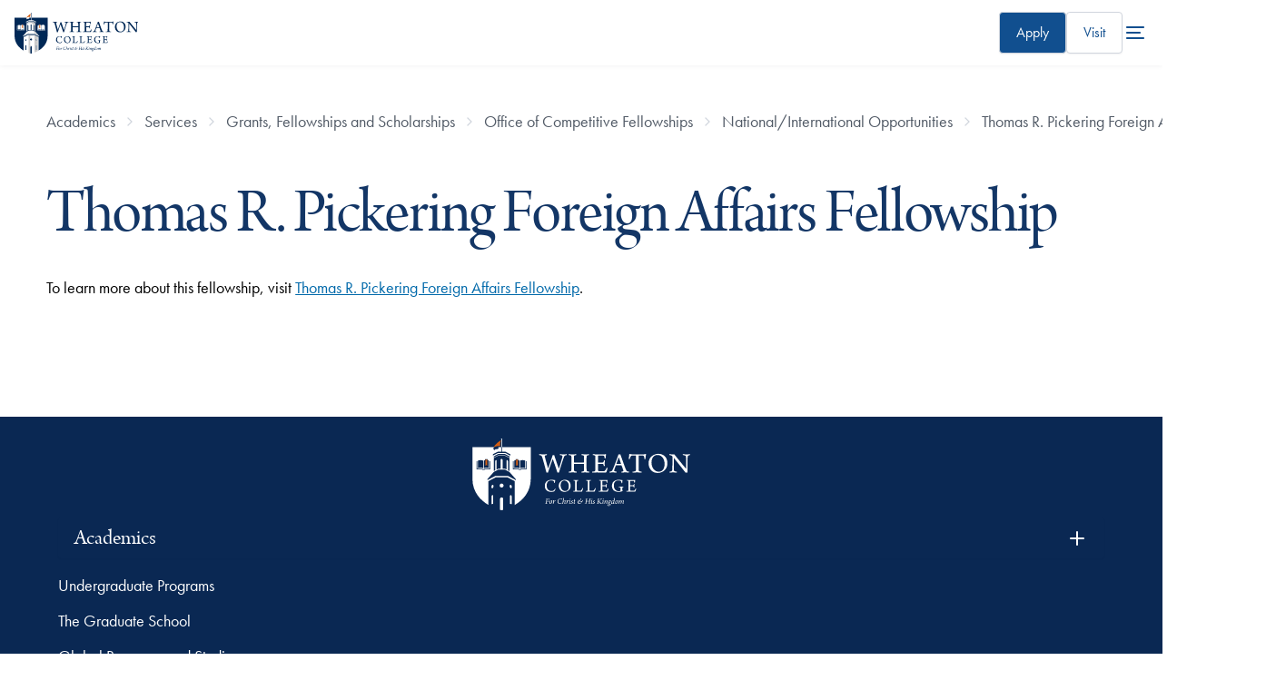

--- FILE ---
content_type: text/html; charset=UTF-8
request_url: https://www.wheaton.edu/academics/services/grants-fellowships-and-scholarships/office-of-competitive-fellowships/nationalinternational-opportunities/thomas-r-pickering-foreign-affairs-fellowship/
body_size: 56204
content:
<!DOCTYPE html>
<html lang="en">
<head>
  <meta charset="utf-8">
  <meta http-equiv="x-ua-compatible" content="ie=edge">
  <meta name="viewport" content="width=device-width, initial-scale=1, minimum-scale=1">
  <title>Thomas R. Pickering Foreign Affairs Fellowship - Wheaton College, IL</title>
  <link rel="canonical" href="https://www.wheaton.edu/academics/services/grants-fellowships-and-scholarships/office-of-competitive-fellowships/nationalinternational-opportunities/thomas-r-pickering-foreign-affairs-fellowship/"/>
  
  <meta name="description" content="Information for students of Wheaton College (IL) about applying for the Thomas R. Pickering Foreign Affairs Fellowship." /><!-- description -->
  <!-- keywords -->
  <!-- title -->
  <!-- googlebot -->
  <!-- FB Head Start -->
  <meta name="author" content="Wheaton College">
  <meta name="generator" content="TERMINALFOUR">
  <meta http-equiv="last-modified" content="2019-04-16@12:14:43 CDT"/>
    
	    <!-- Social Media Images -->
   <!-- Facebook -->  
  <meta property="og:title" content="Thomas R. Pickering Foreign Affairs Fellowship" />
	<meta property="og:description" content="" />
  <meta property="og:image" content="https://wheaton.edu" />
  <meta property="og:site_name" content="Wheaton College"> 
  <meta property="og:type" content="website"> 

  <!-- Twitter -->  
  <meta name="twitter:card" content="summary_large_image"> 
  <meta name="twitter:title" content="Thomas R. Pickering Foreign Affairs Fellowship">
  <meta name="twitter:description" content="">
  <meta name="twitter:image" content="https://wheaton.edu" />
  <meta name="twitter:site" content="@wheatoncollege"> 
  <meta name="twitter:creator" content="@wheatoncollege">
    
    <!-- Terminalfour Search Metatags Start-->
        <!-- Terminalfour Search Metatags End-->
  
 
  
    <!-- Start Favicon -->
  
  <link type="image/x-icon" href="/media/site-assets/favicon.png" rel="icon"> 
<!-- Apple Favicons -->
<link rel="apple-touch-icon-precomposed" sizes="57x57" href="">
<link rel="apple-touch-icon-precomposed" sizes="72x72" href="">
<link rel="apple-touch-icon-precomposed" sizes="114x114" href="">
<link rel="apple-touch-icon-precomposed" sizes="144x144" href="">
  
    <!-- / End Favicon -->
  
  <link rel="stylesheet" href="https://use.typekit.net/wgo3ewa.css" type="text/css" />
  <link rel="stylesheet" type="text/css" media="all" href="https://pxl-wheatonedu.terminalfour.net/prod02/channel_1/media/wheatonedu/site-assets/css/style.css" /><!-- style.css - merged #158261 -->
<link rel="stylesheet" type="text/css" media="all" href="https://pxl-wheatonedu.terminalfour.net/prod02/channel_1/media/wheatonedu/site-assets/css/t4-updates.css" /><!-- t4-updates.css -->
  
  <!-- critical.css // @bravery -->
    <style id="bm-critical">body{--wc-font-family--serif:"arno-pro-display",serif;--wc-font-family--sans-serif:"futura-pt",sans-serif;--wc-font-family--display:var(--wc-font-family--serif);--type-size--super:clamp(2.75rem,calc(2.3rem + 5.26vw),5.85rem);--type-size--xxl:clamp(2.75rem,calc(1rem + 7.26vw),4.5rem);--type-size--xl-fluid:clamp(2.55rem,calc(-.25rem + 4.39vw),4.5rem);--type-size--xl:2.75rem;--type-size--large:1.875rem;--type-size--medium:1.5rem;--type-size--base:1.125rem;--type-size--regular:var(--type-size--base);--type-size--small:1rem;--type-size--xsmall:.875rem;--type-size--tiny:.75rem;--wc-line-height:1.5;--color--blue-900:#0b1f3a;--color--blue-800:#0a2853;--color--blue-600:#114f8f;--color--blue-dark:#133666;--color--blue-700:#133666;--color--blue-300:#a8d7ff;--color--blue-250:#acc9ea;--color--cyan-400:#6e9bae;--color--cyan-500:#1c9ad6;--color--cyan-25:#f2fbff;--color--white:#fff;--color--cream:#fcfaf5;--color--orange-600:#d57435;--color--orange-700:#a84c11;--color--grey-50:#f9fafb;--color--grey-100:#f2f4f7;--color--grey-300:#d0d5dd;--color--grey-400:#a1a8b3;--color--grey-600:#525b67;--color--grey-700:#434a54;--color--grey-900:#141a28;--color--accent:var(--color--orange-600,#d57435);--gradient--blue-primary:linear-gradient(45deg,var(--color--blue-800)0%,var(--color--blue-600)100%);--gradient--blue-light:linear-gradient(180deg,#f2fbff80 0%,var(--color--cyan-25)100%);--elevation--large:0px 12px 16px -4px #10182814,0px 4px 6px -2px #10182808;--elevation--large-invert:4px 12px 16px 0 #10182814,2px 4px 6px 0px #10182808;--space--grid-unit:8px;--space--gap-regular:8px;--space--gap-medium:calc(var(--space--grid-unit)*2);--space--gap-large:calc(var(--space--grid-unit)*3);--space--gap-xl:calc(var(--space--grid-unit)*4);--space--gap-xxl:calc(var(--space--grid-unit)*5);--space--gap-3xl:calc(var(--space--grid-unit)*6);--max-1280:calc((100vw - 1280px)*.5);--max-1480:calc((100vw - 1480px)*-.5);--corner--radius:calc(var(--space--grid-unit)/2);--bm--primary-font:var(--font--serif)}[data-center=wade]{--center-color:#32553b}*,:before,:after{box-sizing:border-box}body,h1,h2,h3,h4,p,figure,blockquote,dl,dd{margin:0}ul[role=list],ol[role=list]{list-style:none}html:focus-within{scroll-behavior:smooth}body{text-rendering:optimizespeed;min-height:100vh;line-height:1.5;font-size:var(--type-size--base)!important}a:not([class]){-webkit-text-decoration-skip-ink:auto;text-decoration-skip-ink:auto}img,picture,svg{max-width:100%;display:block}input,button,textarea,select{font:inherit}hr{background-color:var(--color--grey-100);border:none;width:100%;height:1px;transition:all .15s ease-in-out;display:block}.sr-only{clip:rect(1px,1px,1px,1px);clip-path:inset(50%);border:0;width:1px;height:1px;margin:-1px;padding:0;position:absolute;overflow:hidden;word-wrap:normal!important}@media (prefers-reduced-motion:reduce){html:focus-within{scroll-behavior:auto}*,:before,:after{scroll-behavior:auto!important;transition-duration:.01ms!important;animation-duration:.01ms!important;animation-iteration-count:1!important}}.has-bg--white{background:var(--color--white)}.has-bg--cream{background:var(--color--cream)!important}.has-bg--light-blue{background:var(--color--cyan-25)}.has-bg--blue{--color--accent:var(--color--cyan-400,#6e9bae);background-color:var(--color--blue-600);color:var(--color--white)}.has-bg--blue h1,.has-bg--blue h2,.has-bg--blue h3,.has-bg--blue a{color:inherit}.has-bg--blue-gradient{--color--accent:var(--color--cyan-400,#6e9bae);background:var(--gradient--blue-primary);color:var(--color--white)}.has-bg--blue-gradient h1,.has-bg--blue-gradient h2,.has-bg--blue-gradient h3,.has-bg--blue-gradient a{color:inherit!important}.has-bg--blue-gradient-light{background:var(--gradient--blue-light)}.has-bg--blue.has-watermark{background-blend-mode:multiply;color:var(--color--white);background-position:100%;background-repeat:no-repeat;background-size:80% 80%}.is-fancy{position:relative}.is-fancy:before{content:"";width:calc(var(--space--grid-unit)*9);background-color:var(--color--accent,#a84c11);height:3px;margin-block-end:48px;display:block}h1,h2,h3,h4,h5{font-weight:400}h1,.type--xxl{font-size:var(--type-size--xxl);line-height:1}h2,.type--xl{font-size:var(--type-size--xl);line-height:1.1}h3,.type--lg{font-size:var(--type-size--large);line-height:1.13}h4,.type--md{font-size:var(--type-size--medium);line-height:1.165}h4,.type--regular{font-size:var(--type-size--regular);line-height:1.23}.type--small{font-size:var(--type-size--small);color:var(--color--grey-700);font-weight:500;line-height:1.2}.type--xs{font-size:var(--type-size--xsmall);line-height:1.2}.type--tiny{font-size:var(--type-size--tiny);line-height:1.2}.is-large{letter-spacing:-.02em;line-height:1.5;font-size:var(--type-size--xl)!important}.text-centered{text-align:center}sup{font-size:.5em}body{overflow-x:hidden;line-height:var(--wc-line-height)!important;font-family:var(--wc-font-family--sans-serif)!important}h1,h2,h3,h4,h5,h6{font-family:var(--wc-font-family--display);letter-spacing:-.02em;margin-block-end:1rem;font-weight:400;line-height:1.05}h1,h2,h3{color:var(--color--blue-700)}h1,.h1,.type-xxl{font-size:var(--type-size--xxl);font-weight:400;line-height:1}h2,.h2,.type-large{font-size:var(--type-size--xl);font-weight:400}h3,.h3{font-size:var(--type-size--large)}h4,.h4{color:var(--color--blue-700);font-family:var(--wc-font-family--san-serif);font-weight:500;font-size:var(--wc-font-size--text-md)}a{color:var(--color--blue-600)}a:not([class]){text-decoration:underline}a:not([class]):hover{text-decoration:none}a.has-arrow,.has-arrow a{align-items:center;gap:var(--space--grid-unit);display:inline-flex}a.has-arrow:after,.has-arrow a:after{content:"";background-color:var(--color--orange-600);width:16px;height:16px;transition:all .15s ease-in-out;display:block;position:relative;-webkit-mask:url("data:image/svg+xml,%3Csvg viewBox='0 0 16 16' fill='none' xmlns='http://www.w3.org/2000/svg'%3E%3Cpath fill-rule='evenodd' clip-rule='evenodd' d='M5.52851 3.52729C5.78886 3.26694 6.21097 3.26694 6.47132 3.52729L10.4713 7.52729C10.7317 7.78764 10.7317 8.20975 10.4713 8.4701L6.47132 12.4701C6.21097 12.7305 5.78886 12.7305 5.52851 12.4701C5.26816 12.2098 5.26816 11.7876 5.52851 11.5273L9.05711 7.9987L5.52851 4.4701C5.26816 4.20975 5.26816 3.78764 5.52851 3.52729Z' fill='currentColor'/%3E%3C/svg%3E%0A");mask:url("data:image/svg+xml,%3Csvg viewBox='0 0 16 16' fill='none' xmlns='http://www.w3.org/2000/svg'%3E%3Cpath fill-rule='evenodd' clip-rule='evenodd' d='M5.52851 3.52729C5.78886 3.26694 6.21097 3.26694 6.47132 3.52729L10.4713 7.52729C10.7317 7.78764 10.7317 8.20975 10.4713 8.4701L6.47132 12.4701C6.21097 12.7305 5.78886 12.7305 5.52851 12.4701C5.26816 12.2098 5.26816 11.7876 5.52851 11.5273L9.05711 7.9987L5.52851 4.4701C5.26816 4.20975 5.26816 3.78764 5.52851 3.52729Z' fill='currentColor'/%3E%3C/svg%3E%0A")}a.has-arrow:hover:after,.has-arrow a:hover:after{transform:translate(-2px)}ul,ol{font-size:var(--wc-font-size--text-regular);padding-inline-start:2.5rem}ul.bm--bullets-check,ol.bm--bullets-check{padding-inline-start:20px}ul.bm--bullets-check li,ol.bm--bullets-check li{text-indent:8px;line-height:24px;font-size:var(--type-size--regular);list-style-image:url("data:image/svg+xml,%3Csvg width='20' height='20' viewBox='0 0 20 20' fill='none' xmlns='http://www.w3.org/2000/svg'%3E%3Crect width='20' height='20' rx='10' fill='%23DCEFFF'/%3E%3Cpath fill-rule='evenodd' clip-rule='evenodd' d='M14.2471 6.15838L8.28042 11.9167L6.69709 10.2251C6.40542 9.95005 5.94709 9.93338 5.61375 10.1667C5.28875 10.4084 5.19709 10.8334 5.39709 11.1751L7.27209 14.2251C7.45542 14.5084 7.77209 14.6834 8.13042 14.6834C8.47209 14.6834 8.79709 14.5084 8.98042 14.2251C9.28042 13.8334 15.0054 7.00838 15.0054 7.00838C15.7554 6.24172 14.8471 5.56672 14.2471 6.15005V6.15838Z' fill='%233D68A2'/%3E%3C/svg%3E%0A")}li{font-size:var(--wc-font-size--text-regular)!important;margin-block-end:.75rem!important;font-weight:400!important}p{font-size:var(--wc-font-size--text-lg);margin-block-end:2rem}.bm-subhead{font-size:var(--type-size--medium);letter-spacing:initial;color:var(--color--grey-600);margin-block-end:var(--space--gap-medium);display:block;font-family:var(--wc-font-family--sans-serif)!important}</style>
<!-- @bravery transition -->
  <link rel="stylesheet" type="text/css" media="all" href="https://pxl-wheatonedu.terminalfour.net/prod02/channel_1/media/wheatonedu/site-assets/css/transition22.css" /><!-- transition22.css -->
    <link rel="stylesheet" type="text/css" media="all" href="https://pxl-wheatonedu.terminalfour.net/prod02/channel_1/media/wheatonedu/site-assets/css/style-oldtonew.css" /><!-- style-oldtonew.css -->
    <link rel="stylesheet" type="text/css" media="all" href="https://pxl-wheatonedu.terminalfour.net/prod02/channel_1/media/wheatonedu/site-assets/css/style-addon.css" /> <!-- style-addon.css -->
  
   <script src="https://code.jquery.com/jquery-1.11.0.min.js"></script>
     <!-- remove the following after adding wheaton22.css and oldCTs change to new style -->
    <style id="temp-css">
      body.has-js{
      	overflow-x:unset;
      }
      main.is-new-style {
        padding: 0 4vw calc(var(--space--grid-unit) * 12);
      }
      @media (width>=1024px) {
        main.is-new-style {
          padding: 0 7vw calc(var(--space--grid-unit) * 15);
        }
      }
      @media (width>=1300px) {
        main.is-new-style {
          padding: 0 var(--max-1280) calc(var(--space--grid-unit) * 23);
        }
      }
      .is-new-style.old-to-new > nav.bm--section-nav + *,
      .is-new-style.old-to-new > header.bm--page-title + div {
      	margin-block-start:2rem;
      }
      @media (1300px <= width < 1400px) {
        .is-new-style.old-to-new .main-container {
            padding-inline: 0px;
        }
      }
      .dialog-container[aria-hidden=true] {
    display: none;
}
    </style>
  <!-- Google Tag Manager Head -->
  <!-- NavObj 40 -->
  
  <!-- / NavObj 40 -->
  <!-- NavObj 42 -->
  <!-- Google Tag Manager -->
<script>(function(w,d,s,l,i){w[l]=w[l]||[];w[l].push({'gtm.start':
new Date().getTime(),event:'gtm.js'});var f=d.getElementsByTagName(s)[0],
j=d.createElement(s),dl=l!='dataLayer'?'&l='+l:'';j.async=true;j.src=
'https://www.googletagmanager.com/gtm.js?id='+i+dl;f.parentNode.insertBefore(j,f);
})(window,document,'script','dataLayer','GTM-M3CSDM');</script>
<!-- End Google Tag Manager -->
  <!-- / NavObj 42 -->
  <!-- / Google Tag Manager Head -->
  <!-- FB Head End -->
</head>
<body>
  
  <!-- Google Tag Manager Body -->
  <!-- NavObj 41 -->
  
  <!-- / NavObj 41 -->
  <!-- NavObj 43 -->
  <!-- Google Tag Manager (noscript) -->
<noscript><iframe title="Google Tag Manager Code" src="https://www.googletagmanager.com/ns.html?id=GTM-M3CSDM"
height="0" width="0" style="display:none;visibility:hidden"></iframe></noscript>
<!-- End Google Tag Manager (noscript) -->
  <!-- / NavObj 43 -->
  <!-- / Google Tag Manager Body -->

  <div class="skip"><a href="#main-content">skip to main content</a></div>

  <!-- Code for Alert Message -->
  <div class="alerts" aria-live="assertive"></div>
  <!-- / Code for Alert Message -->
  
<header data-size="normal" class="main-header bravery style-global">
<a href="/" title="Wheaton College homepage" class="branding">  <svg viewBox="0 0 218 72" fill="none" xmlns="http://www.w3.org/2000/svg" class="wheaton-college-logo-main">
<path d="M67.6312 15.7875C68.6991 15.7875 70.1198 15.9078 71.5987 15.9078C73.5243 15.8767 74.4402 15.8499 75.1506 15.8187C75.2668 15.8767 75.298 16.5584 75.1506 16.6475C74.4715 16.7946 74.056 16.8837 73.6718 17.004C73.1982 17.1511 73.1088 17.5343 73.2294 18.1581C73.8237 20.698 75.45 26.4864 76.4552 29.971C76.4552 29.971 76.5133 29.971 76.5758 29.9398C77.8492 26.4552 80.2797 19.6019 81.0749 16.7367C81.4905 16.7946 82.2902 16.7946 82.6432 16.7367C83.3535 19.3969 86.3157 27.694 87.2629 30.176C87.2942 30.2071 87.3791 30.176 87.4103 30.1448C88.2101 27.694 90.1625 21.313 90.6987 18.8934C90.9354 17.8908 90.9667 17.209 90.0776 16.9728C89.604 16.8525 89.1617 16.7679 88.3307 16.6475C88.1833 16.5272 88.2101 15.8811 88.3307 15.8187C89.0411 15.8187 90.5512 15.9078 91.7665 15.9078C93.7189 15.9078 94.5499 15.8187 95.171 15.8187C95.2871 15.9078 95.2871 16.5584 95.171 16.6475C94.5767 16.7679 94.1925 16.8525 93.8663 16.9728C93.156 17.2402 92.7717 17.6234 92.3249 18.8042C91.0516 22.2576 88.4156 30.6483 87.3478 34.2532C87.0797 34.2532 86.1057 34.2532 85.8377 34.2844C85.1585 31.8336 82.2857 23.5944 81.1866 20.698C81.1554 20.698 81.0973 20.7292 81.0705 20.756C79.7391 24.45 77.3086 31.2409 76.3614 34.2532C76.0933 34.222 75.1461 34.222 74.8513 34.2844C73.9622 30.6527 71.5629 21.7898 70.6158 18.8978C70.1734 17.5967 69.8741 17.1867 69.1056 16.9773C68.6008 16.8302 68.2746 16.7723 67.5374 16.652C67.4525 16.5228 67.4793 15.8767 67.6312 15.7875Z" fill="#002856"/>
<path d="M97.2438 15.8143C97.9542 15.8143 99.4375 15.9034 101.033 15.9034C103.016 15.9034 103.905 15.8143 104.736 15.8143C104.826 15.9613 104.826 16.554 104.705 16.6431C104.173 16.7322 103.61 16.8213 103.284 16.9104C102.69 17.0887 102.485 17.3249 102.453 18.2695C102.395 19.3612 102.422 20.8674 102.422 23.7638C102.422 23.8841 102.48 24.0311 102.569 24.0579C102.775 24.0891 103.311 24.1158 107.605 24.1158C110.862 24.0846 111.988 24.0846 112.256 24.0579C112.345 24.0579 112.434 23.9376 112.434 23.8796C112.434 22.3423 112.434 19.0048 112.376 17.9442C112.345 17.4719 112.198 17.1154 111.782 16.9684C111.34 16.8213 110.804 16.7322 110.035 16.6431C109.888 16.5228 109.915 15.9346 110.066 15.7875C110.746 15.7875 112.198 15.9078 113.77 15.9078C115.249 15.9078 116.969 15.8187 117.443 15.8187C117.532 15.939 117.564 16.5272 117.443 16.6475C116.791 16.7367 116.29 16.8258 115.901 16.9416C115.249 17.1466 115.133 17.4719 115.07 18.5369C115.012 19.5707 115.012 21.313 115.012 24.8288C115.012 27.3999 115.012 30.6483 115.07 31.6509C115.16 32.4797 115.339 32.805 115.901 32.9788C116.317 33.1258 116.88 33.2149 117.796 33.3041C117.885 33.4244 117.854 34.0705 117.675 34.1596C116.786 34.1596 115.218 34.0705 113.708 34.0705C112.198 34.0705 110.719 34.1284 109.946 34.1596C109.825 34.0393 109.825 33.4511 109.946 33.3041C110.714 33.2149 111.161 33.157 111.635 33.01C112.166 32.8629 112.345 32.5688 112.403 31.6509C112.434 30.7953 112.434 27.5736 112.434 25.7155C112.434 25.6264 112.345 25.5105 112.256 25.5105C111.693 25.4793 109.177 25.4793 107.547 25.4793C105.237 25.4793 102.806 25.4793 102.511 25.5105C102.453 25.5105 102.422 25.6576 102.422 25.6888C102.422 27.3152 102.422 30.7107 102.453 31.3301C102.511 32.3327 102.632 32.7471 103.369 32.9565C103.812 33.0768 104.258 33.1927 105.147 33.313C105.268 33.46 105.147 34.1106 105.031 34.1685C104.468 34.1685 103.079 34.0794 101.18 34.0794C99.4331 34.0794 97.8336 34.1685 97.2393 34.1685C97.1232 34.0482 97.1232 33.4288 97.2081 33.313C97.9185 33.2239 98.392 33.1347 98.8076 33.0456C99.6654 32.7783 99.7547 32.248 99.8441 30.8889C99.8441 29.8863 99.8754 27.3731 99.8754 24.8065C99.8754 21.9413 99.8441 18.8087 99.8173 18.2784C99.7592 17.4496 99.5805 17.1243 98.9863 16.9773C98.544 16.8302 98.0078 16.7723 97.2081 16.652C97.0964 16.5228 97.1277 15.9346 97.2438 15.8143Z" fill="#002856"/>
<path d="M121.42 15.7875C122.161 15.7875 123.698 15.9078 125.36 15.9078H131.195C132.321 15.9078 133.863 15.8767 134.484 15.7875C134.515 15.8187 134.604 15.9078 134.604 15.9346C134.367 16.8213 134.162 18.7998 134.072 19.9806C133.952 20.1277 133.241 20.1277 133.152 20.0386C133.063 19.183 132.947 18.6795 132.826 18.2383C132.589 17.5298 132.321 17.2045 131.347 17.1154C130.784 17.0842 127.201 17.0842 126.817 17.1154C126.611 17.1734 126.459 17.5298 126.459 17.6769C126.428 19.3301 126.428 22.6097 126.428 23.9376C126.428 24.0267 126.486 24.1425 126.575 24.1425C127.759 24.1737 130.038 24.1737 131.106 24.0846C131.758 24.0267 131.964 23.6702 132.111 23.1979C132.232 22.8726 132.348 22.4582 132.437 22.017C132.616 21.9279 133.295 21.9591 133.416 22.1061C133.326 22.6988 133.21 23.8484 133.21 24.8822C133.21 25.9739 133.241 26.834 133.268 27.5692C133.121 27.7162 132.41 27.7474 132.263 27.6004C132.174 26.981 132.142 26.7448 132.026 26.3884C131.906 25.9739 131.7 25.5907 131.021 25.5328C130.132 25.4437 127.675 25.4437 126.58 25.4749C126.522 25.4749 126.432 25.6219 126.432 25.711C126.432 27.0701 126.432 30.1982 126.491 31.6197C126.491 32.2123 126.817 32.6223 127.17 32.7426C127.764 32.8897 130.337 32.9208 131.553 32.9208C132.826 32.8897 133.21 32.6268 133.742 31.945C134.215 31.4147 134.836 30.2339 135.221 29.3471C135.368 29.3159 135.962 29.5254 136.079 29.6724C135.931 30.5859 135.279 32.8317 134.836 33.7185C134.658 34.0438 134.479 34.1908 133 34.1908C130.512 34.1908 128.38 34.0705 125.302 34.0705C123.318 34.0705 121.835 34.1596 120.624 34.1596C120.504 34.0705 120.477 33.4511 120.593 33.3041C121.513 33.2149 122.309 33.157 122.845 33.01C123.555 32.8317 123.761 32.4485 123.85 31.4147C123.881 30.8533 123.881 27.6048 123.881 24.2673C123.881 21.5803 123.881 18.9513 123.85 18.421C123.792 17.356 123.671 17.0931 122.961 16.9149C122.577 16.7946 122.072 16.7099 121.393 16.6208C121.241 16.496 121.303 15.9346 121.42 15.7875Z" fill="#002856"/>
<path d="M141.533 30.5547C143.044 26.981 145.827 19.4504 146.479 17.561C146.716 16.9416 146.922 16.2911 146.984 15.8766C147.105 15.8766 147.458 15.9078 147.963 15.9078C148.557 15.9078 148.852 15.8766 148.941 15.8766C149.062 16.3178 149.209 16.8525 149.415 17.414C150.009 19.0983 153.293 28.4604 154.329 30.9112C155.187 32.8896 155.397 33.0367 157.528 33.3041C157.649 33.3932 157.56 34.0437 157.47 34.1596C156.702 34.1284 155.192 34.0705 153.856 34.0705C152.404 34.0705 150.599 34.1284 149.978 34.1596C149.888 34.0393 149.83 33.4199 149.946 33.3041C150.599 33.2149 151.13 33.1258 151.577 32.9788C151.961 32.8005 151.993 32.5064 151.903 32.2391C151.546 30.9691 150.661 28.4871 150.125 27.1592C150.094 27.0701 149.92 26.9543 149.857 26.9543C149.441 26.9231 148.405 26.9543 147.074 26.9543C145.179 26.9543 144.969 26.9231 144.616 26.9543C144.5 26.9543 144.348 27.1325 144.321 27.2216C143.727 28.8169 142.78 31.2989 142.722 32.0074C142.691 32.5109 142.753 32.8362 143.669 33.0723C144.026 33.1615 144.527 33.2506 145.09 33.3085C145.179 33.4288 145.121 34.0482 145.032 34.1641C144.411 34.1641 142.901 34.0749 141.243 34.0749C139.554 34.0749 138.638 34.1641 138.075 34.1641C137.955 34.0437 137.955 33.4244 138.075 33.3085C140.202 33.0367 140.559 32.8273 141.533 30.5547ZM147.19 18.978C146.685 20.453 145.474 23.7905 144.969 25.359C144.969 25.4793 145 25.5372 145.09 25.564C145.385 25.5952 146.332 25.5952 147.458 25.5952C148.168 25.5952 149.147 25.5952 149.441 25.564C149.5 25.564 149.589 25.4437 149.531 25.3278C148.937 23.4964 147.815 20.2168 147.342 18.9468C147.31 18.9468 147.221 18.9156 147.19 18.978Z" fill="#002856"/>
<path d="M170.115 34.1551C169.257 34.1551 167.51 34.066 165.7 34.066C163.511 34.066 162.001 34.1551 161.228 34.1551C161.107 34.0081 161.139 33.4154 161.228 33.2996C162.148 33.2105 162.886 33.1213 163.332 33.0055C164.28 32.8272 164.427 32.239 164.458 30.88C164.548 28.5762 164.579 22.2576 164.579 17.3516C164.579 17.2313 164.458 17.1154 164.373 17.1154C163.869 17.0842 161.679 17.0842 160.553 17.1154C160.049 17.1466 159.664 17.3516 159.311 17.9442C158.954 18.5057 158.57 19.5706 158.159 20.6891C158.038 20.7782 157.301 20.6 157.238 20.4529C157.475 19.2142 157.77 16.848 157.832 15.5781C157.832 15.5201 158.101 15.431 158.159 15.4578C158.69 15.7251 159.463 15.8989 160.558 15.8989H171.517C172.88 15.8989 173.532 15.841 174.39 15.4578C174.48 15.4578 174.658 15.5469 174.685 15.6048C174.39 16.6386 174.153 19.0003 174.006 20.5955C173.917 20.7426 173.148 20.7426 173.059 20.6267C172.97 19.5929 172.822 18.5591 172.585 17.9977C172.348 17.405 171.991 17.1689 171.433 17.1421C170.039 17.1109 167.966 17.1109 167.286 17.1421C167.197 17.1733 167.139 17.2892 167.139 17.3783C167.139 21.7184 167.139 29.8997 167.228 31.4058C167.318 32.4396 167.554 32.796 168.234 32.9698C168.707 33.1169 169.212 33.1748 170.249 33.2951C170.32 33.4466 170.262 34.0972 170.115 34.1551Z" fill="#002856"/>
<path d="M179.711 31.9138C177.933 29.962 177.165 27.4845 177.165 24.8243C177.165 22.6408 177.817 20.747 179.001 19.1251C180.632 16.8792 183.857 15.3731 186.909 15.3731C192.949 15.3731 196.001 19.7756 196.001 24.5881C196.001 27.186 195.407 29.0486 194.196 30.7329C192.36 33.2728 189.371 34.6007 186.408 34.6007C183.562 34.6007 181.253 33.5669 179.711 31.9138ZM190.698 32.2658C192.534 30.7909 193.186 28.3356 193.186 25.6219C193.186 22.4314 192.118 19.3612 189.782 17.7348C188.714 16.9951 187.441 16.5539 185.904 16.5539C184.867 16.5539 183.978 16.7901 183.236 17.2045C181.074 18.4745 180.069 21.1347 180.069 24.147C180.069 27.2483 181.226 30.6171 183.831 32.297C184.867 32.9476 186.024 33.2996 187.534 33.2996C188.772 33.2996 189.929 32.9164 190.698 32.2658Z" fill="#002856"/>
<path d="M198.016 15.8143C198.758 15.8143 200.236 15.9034 201.72 15.9034C202.314 15.9034 202.814 15.9034 203.051 15.8722C203.167 16.1663 203.346 16.4916 204.119 17.4674C207.139 21.2461 213.211 28.6297 214.632 30.2873C214.69 30.3185 214.721 30.2873 214.752 30.2562C214.752 26.2101 214.784 20.6847 214.632 18.5592C214.574 17.7036 214.395 17.2313 213.506 16.9951C212.974 16.8481 212.322 16.7278 211.522 16.6386C211.401 16.5183 211.433 15.8989 211.522 15.8098C212.291 15.8098 213.653 15.8989 215.463 15.8989C216.468 15.8989 218.215 15.8098 218.604 15.8098C218.724 15.8989 218.724 16.5183 218.604 16.6386C218.072 16.7278 217.688 16.8169 217.299 16.9327C216.531 17.2001 216.352 17.7304 216.294 18.528C216.115 20.8005 216.146 24.5837 216.057 30.167C216.057 31.5261 216.088 33.2372 216.115 34.2131C215.789 34.1819 214.426 34.1819 214.073 34.2131C212.505 31.9673 204.36 21.8076 202.582 19.593C202.551 19.5618 202.461 19.593 202.461 19.6241C202.403 22.6676 202.403 29.5788 202.493 31.232C202.551 32.4129 202.935 32.8273 203.708 33.0055C204.15 33.1526 204.744 33.2105 205.486 33.2996C205.607 33.4199 205.517 34.0393 205.428 34.1552C204.718 34.1552 203.386 34.066 201.724 34.066C199.919 34.066 198.793 34.1552 198.172 34.1552C198.083 34.066 198.083 33.3887 198.172 33.2996C198.825 33.2417 199.298 33.1526 199.74 33.0322C200.42 32.8273 200.808 32.4396 200.866 31.2899C200.987 29.7526 201.072 24.9402 201.134 18.7374C201.134 18.2963 200.987 17.6457 200.335 17.2892C199.772 16.906 199.119 16.7589 197.967 16.6386C197.868 16.554 197.895 15.9034 198.016 15.8143Z" fill="#002856"/>
<path d="M81.6379 42.5235C81.0213 42.225 80.2171 42.1136 79.3236 42.1136C76.6161 42.1136 75.0702 44.1054 75.0702 47.2514C75.0702 50.228 76.7322 52.7411 80.0518 52.7411C80.856 52.7411 81.6379 52.5362 82.107 52.1084C82.5717 51.7341 83.0229 51.1013 83.5055 50.2859C83.5993 50.2859 83.9165 50.4552 83.9522 50.5844C83.7646 51.3865 82.9648 52.8392 82.5359 53.0976C81.9953 53.2848 80.8203 53.561 79.681 53.561C75.517 53.561 73.2026 51.2885 73.2026 47.4162C73.2026 45.4066 74.1185 43.3969 76.1693 42.2963C77.1567 41.7571 78.3719 41.4407 79.958 41.4407C81.5441 41.4407 82.7951 41.7571 83.635 41.815C83.5233 42.4656 83.3536 43.8425 83.3357 44.6802C83.2597 44.756 82.7772 44.8095 82.7593 44.7159C82.5717 43.232 82.3304 42.8577 81.6379 42.5235Z" fill="#002856"/>
<path d="M88.8042 51.8678C87.6827 50.6379 87.2002 49.0739 87.2002 47.3984C87.2002 46.0215 87.6112 44.8273 88.3574 43.8069C89.385 42.3943 91.4178 41.4407 93.339 41.4407C97.1456 41.4407 99.0712 44.2124 99.0712 47.2469C99.0712 48.8867 98.6959 50.0586 97.9319 51.1192C96.7748 52.7189 94.8893 53.5566 93.0218 53.5566C91.2302 53.561 89.7737 52.9105 88.8042 51.8678ZM95.7293 52.0906C96.8865 51.1593 97.2975 49.613 97.2975 47.9019C97.2975 45.8923 96.6273 43.9539 95.1529 42.9335C94.4828 42.4701 93.6786 42.1893 92.709 42.1893C92.0567 42.1893 91.4938 42.3364 91.0291 42.5993C89.6664 43.4014 89.032 45.0768 89.032 46.9751C89.032 48.9313 89.7603 51.0523 91.4044 52.1128C92.0567 52.5228 92.785 52.7456 93.7366 52.7456C94.514 52.7411 95.2423 52.5005 95.7293 52.0906Z" fill="#002856"/>
<path d="M102.029 41.7215C102.569 41.7215 103.186 41.7794 104.419 41.7794C105.67 41.7794 106.358 41.7215 106.733 41.7215C106.827 41.7972 106.827 42.1671 106.733 42.2429C106.269 42.3008 106.023 42.3542 105.782 42.4122C105.335 42.5236 105.295 42.7642 105.277 43.1563C105.241 43.8247 105.241 45.4289 105.219 47.1756C105.219 49.4838 105.219 51.0301 105.277 51.8277C105.295 52.1262 105.518 52.3134 105.63 52.3491C106.117 52.5184 107.926 52.5184 108.748 52.4961C109.142 52.4783 109.477 52.3491 109.852 51.8054C110.187 51.3598 110.634 50.5399 110.951 49.7557C111.099 49.72 111.438 49.8492 111.51 49.9606C111.38 50.687 110.857 52.5095 110.54 53.0709C110.464 53.218 110.281 53.3115 109.776 53.3115C108.583 53.3115 105.371 53.218 104.419 53.218C103.543 53.218 102.123 53.2759 101.752 53.2759C101.676 53.218 101.658 52.7902 101.752 52.7367C102.31 52.6788 102.628 52.6431 102.985 52.5674C103.396 52.456 103.526 52.251 103.561 51.8054C103.597 51.3019 103.637 49.4794 103.637 47.0598C103.637 45.0858 103.637 43.9718 103.602 43.4861C103.584 42.7241 103.508 42.5191 103.003 42.4077C102.762 42.3498 102.31 42.2785 101.975 42.2384C101.899 42.1671 101.935 41.7794 102.029 41.7215Z" fill="#002856"/>
<path d="M114.664 41.7215C115.205 41.7215 115.821 41.7794 117.054 41.7794C118.305 41.7794 118.993 41.7215 119.369 41.7215C119.463 41.7972 119.463 42.1671 119.369 42.2429C118.904 42.3008 118.658 42.3542 118.417 42.4122C117.97 42.5236 117.93 42.7642 117.912 43.1563C117.876 43.8247 117.876 45.4289 117.854 47.1756C117.854 49.4838 117.854 51.0301 117.912 51.8277C117.93 52.1262 118.153 52.3134 118.265 52.3491C118.752 52.5184 120.562 52.5184 121.384 52.4961C121.777 52.4783 122.112 52.3491 122.487 51.8054C122.822 51.3598 123.269 50.5399 123.586 49.7557C123.734 49.72 124.073 49.8492 124.145 49.9606C124.015 50.687 123.493 52.5095 123.175 53.0709C123.099 53.218 122.916 53.3115 122.411 53.3115C121.218 53.3115 118.006 53.218 117.054 53.218C116.179 53.218 114.758 53.2759 114.387 53.2759C114.311 53.218 114.293 52.7902 114.387 52.7367C114.946 52.6788 115.263 52.6431 115.62 52.5674C116.031 52.456 116.161 52.251 116.197 51.8054C116.232 51.3019 116.273 49.4794 116.273 47.0598C116.273 45.0858 116.273 43.9718 116.237 43.4861C116.219 42.7241 116.143 42.5191 115.638 42.4077C115.397 42.3498 114.946 42.2785 114.61 42.2384C114.53 42.1671 114.57 41.7794 114.664 41.7215Z" fill="#002856"/>
<path d="M127.773 41.7037C128.237 41.7037 129.211 41.7794 130.257 41.7794H133.934C134.644 41.7794 135.614 41.7616 136.007 41.7037C136.025 41.7215 136.083 41.7794 136.083 41.7973C135.935 42.3543 135.801 43.6019 135.748 44.3461C135.672 44.4397 135.225 44.4397 135.167 44.3817C135.109 43.8426 135.037 43.5262 134.961 43.2455C134.814 42.7999 134.644 42.5949 134.028 42.5369C133.675 42.5191 131.414 42.5191 131.173 42.5369C131.043 42.5726 130.949 42.7999 130.949 42.889C130.931 43.9317 130.931 45.9993 130.931 46.837C130.931 46.8949 130.967 46.9662 131.025 46.9662C131.771 46.984 133.21 46.984 133.88 46.9306C134.291 46.8949 134.421 46.6677 134.515 46.3736C134.591 46.1686 134.662 45.9101 134.72 45.6294C134.832 45.5715 135.261 45.5938 135.337 45.6873C135.279 46.0616 135.207 46.7835 135.207 47.4385C135.207 48.1292 135.225 48.6684 135.243 49.1318C135.149 49.2254 134.702 49.2432 134.608 49.1496C134.55 48.7575 134.532 48.6105 134.461 48.3877C134.385 48.1292 134.255 47.8841 133.827 47.8485C133.268 47.7906 131.718 47.7906 131.025 47.8128C130.989 47.8128 130.931 47.9064 130.931 47.9599C130.931 48.8154 130.931 50.7895 130.967 51.6851C130.967 52.0594 131.173 52.3179 131.396 52.3936C131.771 52.4872 133.393 52.505 134.157 52.505C134.961 52.4872 135.203 52.3179 135.538 51.8901C135.837 51.5559 136.23 50.8117 136.472 50.2503C136.565 50.2325 136.936 50.3617 137.012 50.4553C136.918 51.0301 136.507 52.4471 136.23 53.0041C136.119 53.2091 136.007 53.3026 135.073 53.3026C133.505 53.3026 132.16 53.2269 130.221 53.2269C128.97 53.2269 128.036 53.2848 127.272 53.2848C127.196 53.2269 127.178 52.8392 127.254 52.7456C127.831 52.6877 128.336 52.6521 128.671 52.5585C129.117 52.4471 129.247 52.2065 129.305 51.5514C129.323 51.1994 129.323 49.1496 129.323 47.0464C129.323 45.3531 129.323 43.6955 129.305 43.3613C129.269 42.6929 129.193 42.5236 128.747 42.4122C128.505 42.3364 128.188 42.283 127.759 42.225C127.661 42.1493 127.697 41.7973 127.773 41.7037Z" fill="#002856"/>
<path d="M151.179 52.8525C150.563 53.0396 148.736 53.561 147.109 53.561C142.74 53.561 140.448 51.3642 140.448 47.4384C140.448 44.9832 141.699 43.0627 143.732 42.1536C144.777 41.6679 145.916 41.4451 147.373 41.4451C148.883 41.4451 149.951 41.7437 151.068 41.8551C150.92 42.5458 150.751 43.9761 150.733 44.8139C150.675 44.9074 150.21 44.9431 150.116 44.8718C149.969 43.4771 149.741 42.9557 149.2 42.6393C148.624 42.3051 147.873 42.118 146.663 42.118C143.749 42.118 142.351 44.1856 142.351 47.2379C142.351 50.4418 144.067 52.9149 147.449 52.9149C147.972 52.9149 148.436 52.8391 148.7 52.6742C148.959 52.545 149.075 52.2108 149.111 51.8944C149.169 51.3152 149.169 50.6289 149.147 49.9962C149.111 49.3813 148.999 49.1585 148.454 49.0114C148.119 48.9357 147.784 48.9 147.203 48.8243C147.109 48.7663 147.145 48.3386 147.221 48.2851C147.802 48.2851 148.695 48.343 149.835 48.343C150.934 48.343 151.497 48.3074 151.868 48.2851C151.926 48.343 151.926 48.7886 151.85 48.8421C151.626 48.8777 151.403 48.9178 151.233 48.9713C150.88 49.0827 150.786 49.3233 150.768 49.867C150.751 50.424 150.733 51.5781 150.768 51.9345C150.786 52.2153 150.827 52.3089 151.233 52.4737C151.255 52.5183 151.215 52.799 151.179 52.8525Z" fill="#002856"/>
<path d="M155.487 41.7037C155.951 41.7037 156.925 41.7794 157.971 41.7794H161.648C162.358 41.7794 163.328 41.7616 163.721 41.7037C163.739 41.7215 163.797 41.7794 163.797 41.7973C163.649 42.3543 163.515 43.6019 163.462 44.3461C163.386 44.4397 162.939 44.4397 162.881 44.3817C162.823 43.8426 162.751 43.5262 162.675 43.2455C162.528 42.7999 162.358 42.5949 161.741 42.5369C161.389 42.5191 159.128 42.5191 158.887 42.5369C158.757 42.5726 158.663 42.7999 158.663 42.889C158.645 43.9317 158.645 45.9993 158.645 46.837C158.645 46.8949 158.681 46.9662 158.739 46.9662C159.485 46.984 160.924 46.984 161.594 46.9306C162.005 46.8949 162.135 46.6677 162.228 46.3736C162.304 46.1686 162.376 45.9101 162.434 45.6294C162.546 45.5715 162.975 45.5938 163.051 45.6873C162.992 46.0616 162.921 46.7835 162.921 47.4385C162.921 48.1292 162.939 48.6684 162.957 49.1318C162.863 49.2254 162.416 49.2432 162.322 49.1496C162.264 48.7575 162.246 48.6105 162.175 48.3877C162.099 48.1292 161.969 47.8841 161.54 47.8485C160.982 47.7906 159.432 47.7906 158.739 47.8128C158.703 47.8128 158.645 47.9064 158.645 47.9599C158.645 48.8154 158.645 50.7895 158.681 51.6851C158.681 52.0594 158.887 52.3179 159.11 52.3936C159.485 52.4872 161.107 52.505 161.871 52.505C162.675 52.4872 162.917 52.3179 163.252 51.8901C163.551 51.5559 163.944 50.8117 164.185 50.2503C164.279 50.2325 164.65 50.3617 164.726 50.4553C164.632 51.0301 164.221 52.4471 163.944 53.0041C163.832 53.2091 163.721 53.3026 162.787 53.3026C161.219 53.3026 159.874 53.2269 157.935 53.2269C156.684 53.2269 155.75 53.2848 154.986 53.2848C154.91 53.2269 154.892 52.8392 154.968 52.7456C155.545 52.6877 156.049 52.6521 156.385 52.5585C156.831 52.4471 156.961 52.2065 157.019 51.5514C157.037 51.1994 157.037 49.1496 157.037 47.0464C157.037 45.3531 157.037 43.6955 157.019 43.3613C156.983 42.6929 156.907 42.5236 156.461 42.4122C156.219 42.3364 155.902 42.283 155.473 42.225C155.375 42.1493 155.411 41.7973 155.487 41.7037Z" fill="#002856"/>
<path d="M73.9667 65.2045C74.2169 65.1466 74.2705 65.0441 74.3286 64.7589C74.4135 64.3757 74.8916 61.4035 74.9318 61.0604C74.9631 60.7931 74.9318 60.6817 74.7575 60.6327C74.6503 60.5926 74.4537 60.5747 74.2616 60.548C74.2348 60.5123 74.2705 60.3386 74.3018 60.3118C74.4448 60.3118 74.896 60.3386 75.3607 60.3386H77.1925C77.4606 60.3386 77.8135 60.3207 77.9878 60.2985C78.0057 60.2985 78.0235 60.3564 78.0235 60.392C77.9208 60.6416 77.8046 61.1139 77.7197 61.555C77.6929 61.5952 77.5097 61.5952 77.4695 61.564C77.4695 61.3367 77.4606 61.1139 77.4382 60.9535C77.4114 60.7619 77.2953 60.6772 77.121 60.6683C76.8261 60.6505 75.9817 60.6416 75.7941 60.6505C75.736 60.6505 75.669 60.7441 75.66 60.802C75.5841 61.1184 75.392 62.317 75.3339 62.7537C75.325 62.7804 75.3518 62.8027 75.3741 62.8027C75.602 62.8027 76.424 62.8027 76.6832 62.7849C76.92 62.7671 77.0004 62.6824 77.0674 62.5265C77.1076 62.4329 77.1523 62.3349 77.2014 62.1833C77.2417 62.1477 77.4382 62.1744 77.4695 62.2101C77.4204 62.3839 77.3533 62.6958 77.2953 62.9988C77.2551 63.2483 77.2104 63.5692 77.188 63.8187C77.1612 63.8677 76.9691 63.8677 76.9378 63.8365C76.9289 63.6627 76.92 63.5513 76.911 63.4533C76.8798 63.2706 76.7949 63.1949 76.634 63.1681C76.357 63.1414 75.5662 63.1414 75.316 63.1414C75.2892 63.1414 75.2669 63.177 75.2669 63.1993C75.182 63.6939 75.0658 64.4113 75.0301 64.7545C74.9943 65.0486 75.0211 65.1555 75.2669 65.2045C75.3741 65.2223 75.593 65.2446 75.7941 65.2713C75.8209 65.3115 75.7941 65.4808 75.7539 65.5164C75.5081 65.5164 74.9988 65.4897 74.561 65.4897C74.141 65.4897 73.7567 65.5164 73.4887 65.5164C73.4619 65.4763 73.4797 65.307 73.5244 65.2713C73.6987 65.2446 73.8684 65.2268 73.9667 65.2045Z" fill="#002856"/>
<path d="M80.6598 63.1681C80.6598 64.0326 80.3068 64.8837 79.5249 65.3293C79.1899 65.5298 78.8101 65.6234 78.609 65.6234C78.055 65.6234 77.7959 65.0797 77.7959 64.4603C77.7959 63.734 78.0461 62.9364 78.6537 62.4952C79.0156 62.2279 79.5249 62.0496 79.8198 62.0496C80.4498 62.0452 80.6598 62.6557 80.6598 63.1681ZM79.038 65.2179C79.5741 65.2179 80.003 64.3222 80.003 63.3909C80.003 62.8963 79.8868 62.4195 79.3998 62.4106C78.752 62.4106 78.4348 63.4577 78.4348 64.193C78.4348 64.8747 78.618 65.2179 79.038 65.2179Z" fill="#002856"/>
<path d="M82.8489 62.522C83.0946 62.2189 83.327 62.0452 83.5101 62.0452C83.6442 62.0452 83.7961 62.0942 83.872 62.2368C83.872 62.2546 83.872 62.3303 83.872 62.3526C83.8452 62.4774 83.6308 62.8205 83.528 62.9052C83.4923 62.9364 83.4521 62.9364 83.4253 62.923C83.3091 62.7804 83.1885 62.7136 83.0991 62.7136C82.9651 62.7136 82.7059 63.0077 82.353 63.7429C82.2368 63.9924 82.1162 64.3355 82.0268 64.7232C81.9777 64.9505 81.9285 65.1822 81.933 65.3515C81.857 65.4362 81.446 65.61 81.3522 65.6189C81.3164 65.6189 81.2941 65.5699 81.2941 65.5431C81.3343 65.3426 81.7141 63.7028 81.7811 63.0299C81.8079 62.8294 81.79 62.7448 81.732 62.7448C81.656 62.7448 81.4818 62.8606 81.2539 63.0522C81.245 63.0522 81.2226 63.0433 81.2226 63.0255C81.2137 62.9676 81.2494 62.825 81.2539 62.7982C81.6068 62.3972 82.1207 62.0363 82.3038 62.0363C82.42 62.0363 82.4647 62.21 82.3887 62.7225C82.353 62.9408 82.3128 63.1235 82.2815 63.3151C82.2815 63.324 82.3083 63.3329 82.3128 63.3151C82.4781 63.0433 82.63 62.8071 82.8489 62.522Z" fill="#002856"/>
<path d="M89.6979 60.6416C89.4968 60.5346 89.1528 60.4812 88.8311 60.4812C87.5489 60.4812 86.7178 61.6531 86.7178 63.1414C86.7089 64.4826 87.4148 65.2357 88.5899 65.2357C88.7998 65.2357 89.0366 65.2001 89.2198 65.1109C89.5058 64.9951 89.814 64.7411 90.1357 64.3222C90.1849 64.3222 90.3055 64.447 90.2876 64.5049C90.0866 64.8881 89.6934 65.2981 89.4209 65.4273C89.1349 65.5699 88.6971 65.6368 88.2458 65.6368C86.7446 65.6368 85.936 64.7233 85.9449 63.2929C85.9449 62.2056 86.4408 61.1184 87.5891 60.5213C88.0358 60.2851 88.5273 60.1871 89.1171 60.1871C89.4119 60.1871 89.6979 60.2227 89.9749 60.2628C90.1938 60.3029 90.4217 60.3475 90.5557 60.3653C90.4797 60.6238 90.3457 61.2342 90.3144 61.5863C90.2742 61.6442 90.0866 61.6442 90.0464 61.6041C90.0419 60.9357 89.9659 60.7753 89.6979 60.6416Z" fill="#002856"/>
<path d="M91.923 63.7385C91.722 64.0549 91.6058 64.3267 91.512 64.7366C91.4629 64.955 91.4182 65.1867 91.4718 65.3248C91.369 65.4184 90.9669 65.6412 90.8776 65.6412C90.8597 65.6412 90.8105 65.5833 90.8105 65.5387C90.8105 65.4139 90.8463 65.2535 90.8776 65.0619C91.1144 63.7296 91.6505 61.0515 91.7175 60.5391C91.7265 60.4143 91.6862 60.3564 91.6237 60.3564C91.5165 60.3564 91.4048 60.392 91.1278 60.5168C91.1188 60.4856 91.1456 60.2985 91.168 60.2762C91.4852 60.0489 92.1018 59.7637 92.3162 59.7637C92.3922 59.7637 92.4324 59.8707 92.3743 60.2093C92.2045 61.0872 91.8471 62.8696 91.7265 63.5157C91.7265 63.5246 91.7533 63.5335 91.7577 63.5157C92.3788 62.669 93.1785 62.0497 93.6566 62.0497C93.9514 62.0497 93.9514 62.4195 93.8263 63.0523C93.7102 63.6627 93.5672 64.2999 93.5002 64.7366C93.4912 64.8881 93.5091 64.955 93.5851 64.955C93.6789 64.955 93.8799 64.8302 94.0989 64.594C94.1078 64.603 94.1257 64.6208 94.1257 64.6431C94.1346 64.7099 94.0989 64.8614 94.0944 64.8881C93.7146 65.3738 93.2232 65.6234 93.0355 65.6234C92.8836 65.6234 92.8166 65.3872 92.8747 65.0441C92.9685 64.4559 93.1249 63.7652 93.2679 63.0835C93.3349 62.7314 93.3081 62.5977 93.1606 62.5977C92.897 62.5977 92.3609 63.0433 91.923 63.7385Z" fill="#002856"/>
<path d="M96.2791 62.522C96.5248 62.2189 96.7571 62.0452 96.9403 62.0452C97.0744 62.0452 97.2263 62.0942 97.3022 62.2368C97.3022 62.2546 97.3022 62.3303 97.3022 62.3526C97.2754 62.4774 97.061 62.8205 96.9582 62.9052C96.9225 62.9364 96.8822 62.9364 96.8554 62.923C96.7393 62.7804 96.6186 62.7136 96.5293 62.7136C96.3952 62.7136 96.1361 63.0077 95.7832 63.7429C95.667 63.9924 95.5464 64.3355 95.457 64.7232C95.4079 64.9505 95.3587 65.1822 95.3632 65.3515C95.2872 65.4362 94.8762 65.61 94.7824 65.6189C94.7466 65.6189 94.7243 65.5699 94.7243 65.5431C94.7645 65.3426 95.1443 63.7028 95.2113 63.0299C95.2381 62.8294 95.2202 62.7448 95.1621 62.7448C95.0862 62.7448 94.9119 62.8606 94.6841 63.0522C94.6751 63.0522 94.6528 63.0433 94.6528 63.0255C94.6439 62.9676 94.6796 62.825 94.6841 62.7982C95.037 62.3972 95.5508 62.0363 95.734 62.0363C95.8502 62.0363 95.8949 62.21 95.8189 62.7225C95.7832 62.9408 95.7429 63.1235 95.7117 63.3151C95.7117 63.324 95.7385 63.3329 95.7474 63.3151C95.9127 63.0433 96.0602 62.8071 96.2791 62.522Z" fill="#002856"/>
<path d="M98.8838 64.6163C98.8928 64.6564 98.8749 64.8168 98.857 64.8614C98.4639 65.3872 97.9769 65.6234 97.7981 65.6234C97.6239 65.6234 97.5479 65.3961 97.6641 64.8346C97.7892 64.1885 97.959 63.4132 98.0573 62.9096C98.0841 62.7938 98.0662 62.727 98.0215 62.727C97.9277 62.727 97.7713 62.8205 97.5703 62.9765C97.5703 62.9765 97.5435 62.9676 97.5435 62.9498C97.5256 62.9007 97.5613 62.7581 97.5747 62.7314C97.9098 62.3883 98.4236 62.0452 98.6336 62.0452C98.7409 62.0452 98.7677 62.2457 98.6828 62.6334C98.5979 63.0834 98.303 64.3489 98.2539 64.7411C98.236 64.8926 98.2628 64.9594 98.3388 64.9594C98.446 64.9594 98.6068 64.8525 98.8525 64.5896C98.857 64.5896 98.8838 64.5985 98.8838 64.6163ZM98.9821 60.6638C99.0179 60.7128 99.0313 60.8153 99.0223 60.8911C99.0045 61.0515 98.9151 61.1852 98.8123 61.252C98.7543 61.2832 98.4772 61.3099 98.4326 61.2788C98.3477 61.2297 98.3075 61.1451 98.2985 60.9936C98.3075 60.9267 98.3388 60.802 98.3745 60.7574C98.4594 60.6727 98.6336 60.6059 98.7766 60.6059C98.8972 60.6059 98.9642 60.6415 98.9821 60.6638Z" fill="#002856"/>
<path d="M101.52 62.2324C101.529 62.2502 101.538 62.3171 101.529 62.3572C101.493 62.4641 101.355 62.6914 101.261 62.776C101.234 62.7939 101.185 62.785 101.167 62.776C101.051 62.5666 100.841 62.4418 100.604 62.4418C100.367 62.4418 100.166 62.6245 100.166 62.8919C100.166 63.1102 100.26 63.2439 100.76 63.6182C101.207 63.9613 101.363 64.1529 101.363 64.4292C101.363 64.6386 101.279 64.9417 100.894 65.258C100.532 65.5432 100.188 65.619 99.9293 65.619C99.6612 65.619 99.4334 65.5254 99.3172 65.4095C99.2502 65.3427 99.21 65.2402 99.21 65.1689C99.21 65.0664 99.3172 64.7411 99.3931 64.6253C99.411 64.5985 99.5182 64.5896 99.5182 64.6075C99.6121 65.0174 99.9472 65.2536 100.3 65.2536C100.613 65.2536 100.818 65.0441 100.818 64.8035C100.818 64.5941 100.751 64.4426 100.247 64.0594C99.7953 63.7073 99.6835 63.4979 99.6835 63.2306C99.6835 63.0122 99.7774 62.7137 100.068 62.4508C100.403 62.1477 100.783 62.0497 101.002 62.0497C101.274 62.0453 101.466 62.1388 101.52 62.2324Z" fill="#002856"/>
<path d="M102.775 64.5673C102.735 64.9015 102.811 64.9951 102.927 64.9951C103.164 64.9951 103.539 64.6252 103.682 64.4336C103.7 64.4247 103.731 64.4514 103.723 64.4693C103.731 64.545 103.705 64.6965 103.682 64.7277C103.423 65.1377 102.775 65.6234 102.382 65.6234C102.23 65.6234 102.096 65.4496 102.114 65.0619C102.123 64.7277 102.4 63.3285 102.543 62.5844C102.543 62.5666 102.534 62.5443 102.516 62.5443C102.271 62.5443 102.047 62.5354 101.922 62.5175C101.913 62.4997 101.913 62.4774 101.913 62.4596C101.962 62.375 102.199 62.1833 102.239 62.1655C102.275 62.1566 102.373 62.1744 102.574 62.1655C102.61 62.1655 102.632 62.1388 102.632 62.1254C102.749 61.6397 102.807 61.3545 102.869 61.2298C102.918 61.1273 103.365 60.7842 103.508 60.7352C103.535 60.7262 103.593 60.8109 103.575 60.8376C103.499 60.9401 103.432 61.1228 103.392 61.3144C103.334 61.5417 103.267 61.8402 103.218 62.1076C103.209 62.1254 103.218 62.1655 103.244 62.1655C103.673 62.1744 104.16 62.1299 104.236 62.0987C104.245 62.1388 104.21 62.2502 104.187 62.2814C104.129 62.3482 103.937 62.4418 103.74 62.473C103.571 62.5086 103.423 62.522 103.177 62.5309C103.151 62.5309 103.137 62.5577 103.119 62.5888C102.994 63.1414 102.82 64.1885 102.775 64.5673Z" fill="#002856"/>
<path d="M110.625 62.9409C110.871 62.9409 110.996 62.874 110.996 62.6646C110.996 62.5042 110.902 62.2948 110.768 62.1388C110.799 62.0452 111.206 61.7689 111.304 61.7556C111.407 61.8313 111.474 62.0497 111.474 62.268C111.474 62.7136 111.027 63.3642 110.308 63.4221C109.991 64.6609 109.084 65.7392 107.815 65.7392C106.622 65.7392 106.095 64.7678 106.095 63.7652C106.095 63.2038 106.278 62.62 106.774 62.1655C107.002 61.9472 107.368 61.7199 107.578 61.7199C108.007 61.7199 108.172 62.1566 108.168 62.4329C108.168 62.4507 108.195 62.4507 108.204 62.4418C108.588 61.9472 108.775 61.5862 108.793 61.0604C108.802 60.9669 108.775 60.7753 108.753 60.6594C108.802 60.5926 109.258 60.2405 109.365 60.2405C109.423 60.2495 109.459 60.4856 109.441 60.6327C109.405 61.3946 108.78 62.2636 107.73 63.4266C107.462 63.7296 107.127 64.0638 106.917 64.2821C106.886 64.3089 106.886 64.349 106.89 64.3668C107.082 64.8258 107.578 65.1867 108.257 65.1867C109.106 65.1867 109.718 64.594 109.767 63.5469C109.767 63.4979 109.758 63.4489 109.732 63.4132C109.647 63.3553 109.548 63.3285 109.361 63.3285C108.981 63.3285 108.699 63.6226 108.481 64.1306C108.463 64.1395 108.422 64.1395 108.414 64.1306C108.355 64.0994 108.306 63.988 108.297 63.939C108.481 63.4266 108.954 62.8428 109.58 62.8428C109.986 62.8428 110.357 62.9409 110.625 62.9409ZM106.671 63.3776C106.671 63.5959 106.707 63.8142 106.738 63.9301C106.756 63.9613 106.778 63.9702 106.796 63.9568C106.988 63.7875 107.292 63.4979 107.524 63.2127C107.65 63.0612 107.667 62.9097 107.667 62.7359C107.667 62.4864 107.542 62.1566 107.265 62.1566C106.993 62.1566 106.671 62.5398 106.671 63.3776Z" fill="#002856"/>
<path d="M114.052 60.3118C114.253 60.3118 114.624 60.3386 115.057 60.3386C115.544 60.3386 115.938 60.3118 116.09 60.3118C116.116 60.3386 116.098 60.5213 116.063 60.5569C115.902 60.5747 115.759 60.5881 115.652 60.6238C115.477 60.6728 115.401 60.7485 115.348 61.007C115.29 61.2832 115.205 61.7689 115.08 62.5888C115.08 62.6245 115.089 62.6468 115.111 62.6557C115.151 62.6646 115.294 62.6735 116.505 62.6735C117.345 62.6735 117.671 62.6735 117.756 62.6646C117.774 62.6557 117.805 62.6334 117.805 62.5978C117.908 62.0363 118.024 61.2431 118.055 60.9401C118.073 60.7574 118.02 60.6639 117.895 60.6282C117.778 60.5881 117.667 60.5792 117.457 60.5435C117.43 60.5079 117.457 60.3341 117.492 60.3074C117.662 60.3074 118.02 60.3341 118.475 60.3341C119.011 60.3341 119.324 60.3074 119.481 60.3074C119.507 60.343 119.49 60.5168 119.454 60.5435C119.28 60.5703 119.128 60.5926 119.025 60.6282C118.824 60.695 118.784 60.8198 118.721 61.105C118.636 61.5551 118.203 64.2598 118.149 64.7901C118.122 65.0263 118.176 65.1421 118.332 65.1911C118.457 65.2223 118.583 65.2402 118.81 65.2669C118.828 65.307 118.81 65.4763 118.77 65.512C118.609 65.512 118.14 65.4852 117.702 65.4852C117.224 65.4852 116.88 65.5031 116.661 65.512C116.63 65.4763 116.644 65.2936 116.688 65.2669C116.862 65.2402 117.05 65.2179 117.157 65.1822C117.318 65.1332 117.385 65.0129 117.434 64.799C117.501 64.4826 117.635 63.6538 117.72 63.1013C117.72 63.0745 117.711 63.0434 117.685 63.0434C117.51 63.0255 116.88 63.0255 116.425 63.0255C115.558 63.0255 115.098 63.0255 115.022 63.0344C115.013 63.0344 114.981 63.0746 114.981 63.0835C114.914 63.5202 114.771 64.4247 114.74 64.7054C114.7 65.0307 114.731 65.1421 114.95 65.1911C115.057 65.2223 115.178 65.2313 115.41 65.2669C115.428 65.3025 115.401 65.4942 115.361 65.512C115.187 65.512 114.771 65.4852 114.293 65.4852C113.766 65.4852 113.378 65.512 113.185 65.512C113.168 65.4719 113.185 65.3025 113.212 65.2669C113.355 65.2491 113.529 65.2357 113.672 65.2001C113.932 65.151 113.985 65.0263 114.066 64.5896C114.159 64.0549 114.584 61.4437 114.629 61.0248C114.655 60.7975 114.629 60.6728 114.468 60.6327C114.334 60.5926 114.217 60.5836 113.999 60.5569C113.999 60.5079 114.016 60.3386 114.052 60.3118Z" fill="#002856"/>
<path d="M120.79 64.6163C120.799 64.6564 120.781 64.8168 120.763 64.8614C120.37 65.3872 119.883 65.6234 119.704 65.6234C119.53 65.6234 119.454 65.3961 119.57 64.8346C119.695 64.1885 119.865 63.4132 119.963 62.9096C119.99 62.7938 119.972 62.727 119.927 62.727C119.833 62.727 119.677 62.8205 119.476 62.9765C119.476 62.9765 119.449 62.9676 119.449 62.9498C119.431 62.9007 119.467 62.7581 119.481 62.7314C119.816 62.3883 120.329 62.0452 120.539 62.0452C120.647 62.0452 120.673 62.2457 120.589 62.6334C120.504 63.0834 120.209 64.3489 120.16 64.7411C120.142 64.8926 120.169 64.9594 120.245 64.9594C120.352 64.9594 120.513 64.8525 120.758 64.5896C120.767 64.5896 120.79 64.5985 120.79 64.6163ZM120.892 60.6638C120.928 60.7128 120.941 60.8153 120.933 60.8911C120.915 61.0515 120.825 61.1852 120.723 61.252C120.664 61.2832 120.387 61.3099 120.343 61.2788C120.258 61.2297 120.218 61.1451 120.209 60.9936C120.218 60.9267 120.249 60.802 120.285 60.7574C120.37 60.6727 120.544 60.6059 120.687 60.6059C120.807 60.6059 120.874 60.6415 120.892 60.6638Z" fill="#002856"/>
<path d="M123.426 62.2324C123.435 62.2502 123.443 62.3171 123.435 62.3572C123.399 62.4641 123.26 62.6914 123.166 62.776C123.14 62.7939 123.091 62.785 123.073 62.776C122.956 62.5666 122.746 62.4418 122.51 62.4418C122.273 62.4418 122.072 62.6245 122.072 62.8919C122.072 63.1102 122.166 63.2439 122.666 63.6182C123.113 63.9613 123.269 64.1529 123.269 64.4292C123.269 64.6386 123.184 64.9417 122.8 65.258C122.438 65.5432 122.094 65.619 121.835 65.619C121.567 65.619 121.339 65.5254 121.223 65.4095C121.156 65.3427 121.116 65.2402 121.116 65.1689C121.116 65.0664 121.223 64.7411 121.299 64.6253C121.317 64.5985 121.424 64.5896 121.424 64.6075C121.518 65.0174 121.853 65.2536 122.206 65.2536C122.519 65.2536 122.729 65.0441 122.729 64.8035C122.729 64.5941 122.662 64.4426 122.157 64.0594C121.705 63.7073 121.594 63.4979 121.594 63.2306C121.594 63.0122 121.688 62.7137 121.978 62.4508C122.313 62.1477 122.693 62.0497 122.912 62.0497C123.184 62.0453 123.376 62.1388 123.426 62.2324Z" fill="#002856"/>
<path d="M126.022 60.3118C126.214 60.3118 126.634 60.3386 127.08 60.3386C127.518 60.3386 127.894 60.3118 128.104 60.3118C128.13 60.3475 128.13 60.5034 128.086 60.548C127.916 60.5747 127.76 60.5881 127.639 60.6237C127.447 60.6728 127.389 60.7842 127.331 61.0738C127.188 61.8358 126.893 63.6761 126.75 64.6742C126.714 65.0753 126.799 65.151 127.009 65.209C127.125 65.2357 127.268 65.2402 127.447 65.2758C127.465 65.3115 127.447 65.4763 127.411 65.512C127.125 65.512 126.781 65.4852 126.245 65.4852C125.664 65.4852 125.307 65.512 125.177 65.512C125.159 65.4719 125.159 65.3115 125.204 65.2758C125.396 65.2402 125.575 65.2268 125.682 65.2001C125.901 65.1421 125.999 65.0084 126.062 64.6965C126.236 63.6984 126.509 62.0274 126.643 61.0025C126.678 60.753 126.643 60.6683 126.442 60.6193C126.334 60.5926 126.147 60.5703 125.99 60.5435C125.964 60.5168 125.986 60.3475 126.022 60.3118ZM128.89 60.3118C129.064 60.3118 129.404 60.3386 129.846 60.3386C130.364 60.3386 130.619 60.3207 130.838 60.3118C130.869 60.3386 130.865 60.5123 130.811 60.548C130.315 60.6327 130.083 60.7218 129.703 61.0827C129.185 61.5862 128.367 62.3482 127.871 62.7582C127.862 62.7671 127.853 62.7983 127.862 62.7983C128.233 63.4087 129.028 64.5406 129.533 65.0084C129.627 65.0842 129.752 65.16 129.851 65.1822C129.993 65.2312 130.159 65.258 130.413 65.2669C130.449 65.3025 130.422 65.4852 130.373 65.512C129.935 65.561 129.216 65.5209 129.046 65.4362C128.921 65.3872 128.81 65.2847 128.676 65.1421C128.358 64.7901 127.603 63.6761 127.25 63.1236C127.201 63.0389 127.156 63.0077 127.125 62.9721C127.116 62.9453 127.143 62.8696 127.174 62.8473C127.576 62.7136 128.72 61.6664 129.14 61.1986C129.377 60.9401 129.408 60.8555 129.408 60.7886C129.417 60.7307 129.39 60.6728 129.301 60.6371C129.198 60.6059 129.033 60.5703 128.854 60.5435C128.823 60.5079 128.841 60.3475 128.89 60.3118Z" fill="#002856"/>
<path d="M132.205 64.6163C132.214 64.6564 132.196 64.8168 132.178 64.8614C131.785 65.3872 131.298 65.6234 131.119 65.6234C130.945 65.6234 130.869 65.3961 130.985 64.8346C131.11 64.1885 131.28 63.4132 131.379 62.9096C131.405 62.7938 131.388 62.727 131.343 62.727C131.249 62.727 131.093 62.8205 130.892 62.9765C130.892 62.9765 130.865 62.9676 130.865 62.9498C130.847 62.9007 130.883 62.7581 130.896 62.7314C131.231 62.3883 131.745 62.0452 131.955 62.0452C132.062 62.0452 132.089 62.2457 132.004 62.6334C131.919 63.0834 131.624 64.3489 131.575 64.7411C131.557 64.8926 131.584 64.9594 131.66 64.9594C131.767 64.9594 131.928 64.8525 132.174 64.5896C132.183 64.5896 132.205 64.5985 132.205 64.6163ZM132.308 60.6638C132.344 60.7128 132.357 60.8153 132.348 60.8911C132.33 61.0515 132.241 61.1852 132.138 61.252C132.08 61.2832 131.803 61.3099 131.758 61.2788C131.673 61.2297 131.633 61.1451 131.624 60.9936C131.633 60.9267 131.665 60.802 131.7 60.7574C131.785 60.6727 131.959 60.6059 132.102 60.6059C132.223 60.6059 132.29 60.6415 132.308 60.6638Z" fill="#002856"/>
<path d="M132.759 63.0345C132.741 62.9854 132.777 62.8161 132.786 62.7938C133.156 62.3661 133.635 62.0497 133.818 62.0497C133.97 62.0497 133.987 62.317 133.894 62.8295C133.845 63.1147 133.8 63.3241 133.769 63.489C133.769 63.4979 133.786 63.5068 133.795 63.489C134.224 62.8874 134.72 62.424 135.154 62.1923C135.323 62.0987 135.457 62.0497 135.605 62.0497C135.891 62.0497 135.909 62.4418 135.757 63.1815C135.623 63.8098 135.511 64.3623 135.453 64.7233C135.444 64.848 135.444 64.9505 135.52 64.9505C135.605 64.9505 135.761 64.8748 136.025 64.5807C136.034 64.5807 136.052 64.5896 136.061 64.6208C136.07 64.6564 136.043 64.8481 136.02 64.8792C135.694 65.3293 135.189 65.6234 134.961 65.6234C134.787 65.6234 134.751 65.3293 134.859 64.7768C134.975 64.1752 135.118 63.5469 135.212 63.0924C135.27 62.776 135.252 62.6245 135.104 62.6245C134.854 62.6245 134.349 63.0523 133.853 63.8454C133.737 64.0281 133.612 64.3579 133.55 64.6252C133.474 64.9283 133.416 65.2268 133.442 65.3471C133.349 65.4496 132.964 65.6145 132.879 65.6234C132.839 65.6323 132.795 65.5744 132.804 65.5298C132.839 65.1956 133.215 63.6316 133.308 62.9275C133.326 62.8117 133.317 62.7359 133.259 62.7359C133.174 62.7359 132.982 62.8874 132.799 63.0612C132.786 63.0612 132.759 63.0434 132.759 63.0345Z" fill="#002856"/>
<path d="M139.836 62.2324C139.778 62.4151 139.568 62.6245 139.389 62.6824C139.313 62.7225 139.206 62.7582 139.112 62.776C139.121 62.825 139.121 62.9498 139.121 63.0033C139.121 63.6226 138.826 64.1485 138.406 64.4336C138.196 64.5851 137.91 64.6787 137.727 64.7188C137.678 64.7367 137.611 64.7545 137.544 64.7857C137.477 64.8258 137.401 64.8882 137.401 64.9461C137.401 65.0307 137.477 65.1065 137.647 65.1912C137.991 65.3516 138.478 65.5922 138.737 65.7704C139.014 65.9531 139.184 66.1537 139.184 66.4299C139.184 66.7463 138.934 67.1518 138.438 67.4414C138.058 67.6598 137.642 67.7355 137.37 67.7355C136.503 67.7355 135.9 67.2677 135.9 66.6973C135.9 66.4032 136.427 66.0378 137.039 65.668C137.057 65.659 137.048 65.6412 137.039 65.6368C136.847 65.5031 136.753 65.3605 136.753 65.2357C136.753 65.2045 136.78 65.1332 136.802 65.111C136.896 65.0085 137.173 64.8347 137.272 64.7768C137.272 64.7678 137.28 64.75 137.263 64.7411C136.811 64.6386 136.633 64.2643 136.633 63.8276C136.642 63.2929 136.892 62.6869 137.388 62.3527C137.629 62.1923 138.049 62.0497 138.277 62.0497C138.42 62.0497 138.612 62.1165 138.831 62.2235C138.925 62.2636 139.099 62.3393 139.242 62.3304C139.479 62.3304 139.635 62.2903 139.814 62.1299C139.836 62.1388 139.836 62.2056 139.836 62.2324ZM138.621 66.7597C138.621 66.5502 138.496 66.3987 138.286 66.2472C138 66.0378 137.522 65.7883 137.352 65.7883C137.236 65.7883 136.472 66.2472 136.472 66.5324C136.472 66.9424 137.017 67.3434 137.696 67.3434C138.295 67.339 138.621 67.0716 138.621 66.7597ZM138.545 63.1414C138.545 62.6958 138.371 62.3705 138 62.3705C137.513 62.3705 137.254 63.0924 137.254 63.6449C137.254 64.0905 137.437 64.4158 137.808 64.4158C138.241 64.4158 138.545 63.7608 138.545 63.1414Z" fill="#002856"/>
<path d="M140.515 62.6735C140.886 62.3215 141.547 62.0452 141.873 62.0452C142.083 62.0452 142.235 62.0719 142.324 62.1031C142.342 62.112 142.365 62.0942 142.365 62.0764C142.481 61.5328 142.606 60.8287 142.642 60.5614C142.659 60.3876 142.642 60.3118 142.557 60.3118C142.463 60.3118 142.262 60.3475 142.012 60.4544C141.994 60.4188 142.02 60.245 142.047 60.2182C142.423 59.991 143.048 59.7504 143.258 59.7504C143.356 59.7593 143.352 59.9331 143.307 60.1781C143.057 61.5105 142.467 64.2955 142.458 64.8391C142.458 64.9149 142.49 64.9817 142.534 64.9817C142.659 64.9817 142.843 64.8391 143.079 64.6029C143.088 64.6119 143.106 64.6208 143.106 64.6341C143.115 64.701 143.079 64.8525 143.066 64.8926C142.753 65.3025 142.132 65.6947 141.931 65.6947C141.828 65.6947 141.779 65.5253 141.806 65.3426C141.815 65.1154 141.873 64.8079 141.958 64.34C141.949 64.3311 141.927 64.3311 141.918 64.34C141.364 65.0842 140.658 65.6055 140.274 65.6055C139.871 65.6055 139.76 65.0619 139.76 64.652C139.76 63.9212 140.046 63.128 140.515 62.6735ZM141.878 63.9969C141.962 63.8633 142.047 63.7028 142.088 63.5201C142.146 63.3018 142.222 62.8651 142.239 62.7671C142.239 62.6913 142.23 62.6334 142.19 62.5977C142.047 62.473 141.81 62.4061 141.56 62.4061C140.787 62.4061 140.412 63.5513 140.412 64.3891C140.412 64.799 140.519 65.0084 140.729 65.0084C140.962 65.0084 141.413 64.701 141.878 63.9969Z" fill="#002856"/>
<path d="M146.56 63.1681C146.56 64.0326 146.207 64.8837 145.425 65.3293C145.09 65.5298 144.71 65.6234 144.509 65.6234C143.955 65.6234 143.696 65.0797 143.696 64.4603C143.696 63.734 143.946 62.9364 144.554 62.4952C144.916 62.2279 145.425 62.0496 145.72 62.0496C146.35 62.0452 146.56 62.6557 146.56 63.1681ZM144.943 65.2179C145.479 65.2179 145.908 64.3222 145.908 63.3909C145.908 62.8963 145.792 62.4195 145.305 62.4106C144.657 62.4106 144.34 63.4577 144.34 64.193C144.335 64.8747 144.523 65.2179 144.943 65.2179Z" fill="#002856"/>
<path d="M147.159 63.0166C147.141 62.9498 147.168 62.825 147.194 62.7716C147.565 62.3616 148.043 62.0452 148.244 62.0452C148.378 62.0452 148.387 62.3037 148.329 62.6735C148.28 62.9587 148.226 63.1993 148.168 63.5023C148.177 63.5112 148.195 63.5023 148.204 63.5023C148.825 62.6379 149.598 62.0452 149.973 62.0452C150.224 62.0452 150.308 62.3126 150.232 62.8651C150.206 63.1013 150.157 63.3419 150.125 63.5246C150.134 63.5335 150.152 63.5424 150.161 63.5246C150.764 62.678 151.573 62.0408 151.975 62.0408C152.279 62.0408 152.301 62.4017 152.145 63.1949C152.029 63.7875 151.908 64.2509 151.85 64.6832C151.832 64.799 151.841 64.9283 151.926 64.9283C152.011 64.9283 152.145 64.8703 152.44 64.5673C152.449 64.5673 152.466 64.5851 152.466 64.6163C152.466 64.6564 152.44 64.8169 152.426 64.8614C152.033 65.3649 151.555 65.6145 151.358 65.6145C151.175 65.6145 151.148 65.2981 151.242 64.7946C151.376 64.1173 151.488 63.6583 151.595 63.1191C151.662 62.8027 151.671 62.6156 151.51 62.6156C151.242 62.6156 150.652 63.1503 150.232 63.8633C150.139 64.0148 150.014 64.291 149.929 64.6163C149.871 64.8614 149.795 65.16 149.804 65.3694C149.728 65.4452 149.343 65.6189 149.241 65.6189C149.205 65.6189 149.165 65.5788 149.183 65.4763C149.223 65.1823 149.518 63.9613 149.634 63.1637C149.701 62.7805 149.661 62.6201 149.518 62.6201C149.272 62.6201 148.789 63.0211 148.276 63.8321C148.2 63.9479 148.106 64.1351 148.016 64.4203C147.909 64.7367 147.815 65.1733 147.847 65.3427C147.722 65.4585 147.342 65.6011 147.275 65.61C147.235 65.61 147.208 65.5343 147.217 65.4763C147.226 65.3917 147.252 65.2491 147.302 65.0085C147.453 64.3802 147.646 63.4444 147.722 62.9587C147.748 62.7983 147.73 62.7225 147.681 62.7225C147.579 62.7225 147.413 62.8562 147.203 63.0389C147.172 63.0523 147.159 63.0345 147.159 63.0166Z" fill="#002856"/>
<path d="M29.5858 13.2878V8.66248H28.8844V13.2878H25.3637L20.5161 15.8054V17.1734L25.3637 14.6558H33.1065V13.2878H29.5858Z" fill="white"/>
<path d="M43.5032 40.8838L37.0383 33.5715L32.5928 31.2589L35.6532 36.7353L43.5032 40.8838Z" fill="#CCCCCC"/>
<path d="M32.5926 17.2893H28.7011L29.7153 17.9087C29.6483 17.98 29.6036 18.0736 29.6036 18.1805V18.5771H28.8709V18.1805C28.8709 17.9666 28.6967 17.7973 28.4867 17.7973C28.2722 17.7973 28.1025 17.9711 28.1025 18.1805V18.5771H27.3697V18.1805C27.3697 17.9666 27.1955 17.7973 26.9855 17.7973C26.771 17.7973 26.6013 17.9711 26.6013 18.1805V18.5771H25.8864L25.4128 18.8177V18.4211C25.4128 18.2072 25.2967 18.0958 25.1582 18.1671C25.0152 18.2384 24.9035 18.4701 24.9035 18.6796V19.0762L24.4165 19.3212V18.9247C24.4165 18.7108 24.3003 18.5994 24.1618 18.6707C24.0189 18.742 23.9072 18.9737 23.9072 19.1831V19.5797L23.4202 19.8248V19.4282C23.4202 19.2143 23.304 19.1029 23.1655 19.1742C23.0225 19.2455 22.9108 19.4772 22.9108 19.6866V20.0832L22.4238 20.3283V19.9317C22.4238 19.7178 22.3077 19.6064 22.1692 19.6777C22.0262 19.749 21.9145 19.9807 21.9145 20.1902V20.5867L21.4409 20.8274V21.2819L25.8909 19.0316H31.5695L32.606 19.6644V30.3543L34.2323 31.2009V22.2934C34.2323 21.7631 34.5719 21.5136 34.9963 21.7319C35.4163 21.9503 35.7603 22.5608 35.7603 23.091V31.9852L37.056 32.658V19.5975L32.5926 17.2893ZM30.3721 18.5726V18.3053L30.81 18.5726H30.3721Z" fill="#CCCCCC"/>
<path d="M26.5524 31.2589L24.104 36.7353H25.1316L27.3208 31.2589H26.5524Z" fill="#CCCCCC"/>
<path d="M35.6533 36.7353L32.5929 31.2589H27.3208L25.1316 36.7353H24.104L26.5524 31.2589H25.8777L21.4322 33.5715L14.9673 40.8838V41.7973L22.8173 37.6443H35.6533L43.5033 41.7973V40.8838L35.6533 36.7353Z" fill="white"/>
<path d="M31.5563 19.0271H25.8777L21.4277 21.2774V32.658L22.7234 31.9851V23.091C22.7234 22.5607 23.063 21.9547 23.4874 21.7319C23.9074 21.5135 24.2514 21.7631 24.2514 22.2933V31.192L25.8777 30.3453H28.2725V21.4957C28.2725 20.9655 28.7014 20.5377 29.233 20.5377C29.7647 20.5377 30.1936 20.9655 30.1936 21.4957V30.3498H32.5884V19.6599L31.5563 19.0271Z" fill="white"/>
<path d="M27.4905 48.1515C27.4369 48.0534 27.3922 47.9509 27.3564 47.844C27.3922 47.9509 27.4369 48.0534 27.4905 48.1515Z" fill="white"/>
<path d="M29.9435 45.3576C29.8452 45.3219 29.7425 45.2863 29.6353 45.2684C29.7425 45.2863 29.8408 45.3175 29.9435 45.3576Z" fill="white"/>
<path d="M29.8138 0.601557C29.8138 0.285181 29.5547 0.0267334 29.2375 0.0267334C28.9203 0.0267334 28.6611 0.285181 28.6611 0.601557C28.6611 0.784253 28.7505 0.949125 28.8845 1.05607V8.66246H29.586V1.05607C29.7245 0.949125 29.8138 0.788709 29.8138 0.601557Z" fill="#002856"/>
<path d="M28.8846 1.72894C28.1742 2.05869 26.4497 2.96771 24.4347 4.8526C22.6609 6.51023 21.1463 8.2748 21.0659 9.67398C21.2 8.02081 25.6454 7.44599 27.714 7.44599C27.8168 3.54253 28.4691 2.23693 28.8846 1.80024V1.72894Z" fill="#D15E14"/>
<path d="M8.15345 21.7319C7.13479 21.7319 6.22335 21.8968 5.61572 22.1553V29.7706C6.22335 29.5121 7.13479 29.3472 8.15345 29.3472C9.17212 29.3472 10.0836 29.5121 10.6912 29.7706V22.1553C10.0836 21.8968 9.17212 21.7319 8.15345 21.7319Z" fill="white"/>
<path d="M4.90995 22.8549V30.2652H10.1284V30.6707H11.9557V30.2652H17.1741V22.8549H17.8756V30.9648H12.3355V31.3703H9.74861V30.9648H4.2085V22.8549H4.90995Z" fill="#CCCCCC"/>
<path d="M26.1547 7.52618C24.1486 7.71779 21.6288 8.26588 21.1462 9.36206C21.1328 9.39325 21.1239 9.42444 21.115 9.45563C21.1105 9.469 21.106 9.47791 21.1016 9.49128C21.0837 9.54921 21.0748 9.61159 21.0658 9.67397C20.9362 10.9528 21.4545 11.3049 22.1649 11.8841C22.2409 11.5544 22.5089 10.6543 24.2424 10.6899C26.1323 10.73 26.2262 9.6918 26.2262 9.6918C25.6185 8.74713 25.766 7.94059 26.1547 7.52618Z" fill="white"/>
<path d="M30.8104 18.5725L30.3726 18.3096V18.5725H30.8104Z" fill="white"/>
<path d="M21.9059 20.1856C21.9059 19.9718 22.0221 19.7445 22.1606 19.6732C22.3036 19.6019 22.4153 19.7178 22.4153 19.9272V20.3238L22.9023 20.0787V19.6821C22.9023 19.4682 23.0184 19.241 23.1569 19.1697C23.2999 19.0984 23.4116 19.2142 23.4116 19.4237V19.8203L23.8986 19.5752V19.1786C23.8986 18.9647 24.0148 18.7374 24.1533 18.6661C24.2962 18.5949 24.4079 18.7107 24.4079 18.9201V19.3167L24.8949 19.0716V18.6751C24.8949 18.4612 25.0111 18.2339 25.1496 18.1626C25.2926 18.0913 25.4043 18.2072 25.4043 18.4166V18.8132L25.8778 18.5726H26.5927V18.176C26.5927 17.9621 26.7669 17.7928 26.9769 17.7928C27.1914 17.7928 27.3612 17.9666 27.3612 18.176V18.5726H28.0939V18.176C28.0939 17.9621 28.2681 17.7928 28.4781 17.7928C28.6926 17.7928 28.8624 17.9666 28.8624 18.176V18.5726H29.5951V18.176C29.5951 18.069 29.6398 17.9755 29.7068 17.9042L28.6926 17.2848H25.8689L21.4189 19.593V20.8184L21.8925 20.5778V20.1856H21.9059Z" fill="white"/>
<path d="M32.5926 15.5648H25.8774L27.955 16.8348H32.5926L37.0381 19.143V17.8775L32.5926 15.5648Z" fill="#CCCCCC"/>
<path d="M21.4321 17.8775V19.143L25.8776 16.8348H27.9552L25.8776 15.5648L21.4321 17.8775Z" fill="white"/>
<path d="M19.9576 56.8407C19.5108 56.97 19.1489 57.4379 19.1489 57.8879V65.9444L20.7752 65.5879V57.4245C20.7752 56.97 20.4089 56.7115 19.9576 56.8407Z" fill="#002856"/>
<path d="M20.0738 46.5385C19.493 46.7568 19.0283 47.6748 19.0283 48.5882C19.0283 49.5017 19.493 50.0855 20.0738 49.8805C20.6591 49.6755 21.1371 48.7531 21.1371 47.8218C21.1371 46.895 20.6591 46.3201 20.0738 46.5385Z" fill="#002856"/>
<path d="M38.5124 56.8407C38.0612 56.7115 37.6948 56.97 37.6948 57.4289V65.5923L39.3211 65.9488V57.8923C39.3166 57.4378 38.9592 56.9699 38.5124 56.8407Z" fill="#002856"/>
<path d="M30.6401 45.8032C30.2827 45.4467 29.7823 45.2239 29.2372 45.2239C28.1381 45.2239 27.249 46.1107 27.249 47.2069C27.249 47.6346 27.3831 48.0268 27.6154 48.352C27.6243 48.361 27.6288 48.3743 27.6377 48.3832C27.6467 48.3966 27.6556 48.4055 27.6645 48.4189C27.7003 48.4635 27.736 48.5036 27.7718 48.5437C27.7852 48.557 27.7986 48.5704 27.812 48.5882C27.8209 48.5971 27.8254 48.6016 27.8298 48.6105C27.8254 48.606 27.8209 48.5971 27.8164 48.5927C28.1783 48.9625 28.6787 49.1898 29.2372 49.1898C30.3363 49.1898 31.2254 48.303 31.2254 47.2069C31.2209 46.6588 30.9975 46.1642 30.6401 45.8032Z" fill="#002856"/>
<path d="M38.3964 46.5385C37.8111 46.3157 37.333 46.895 37.333 47.8263C37.333 48.7576 37.8111 49.68 38.3964 49.8849C38.9772 50.0855 39.4418 49.5062 39.4418 48.5927C39.4418 47.6748 38.9772 46.7568 38.3964 46.5385Z" fill="#002856"/>
<path d="M30.8594 66.4523V60.7353C30.8594 59.8396 30.1311 59.1177 29.2375 59.1177C28.3395 59.1177 27.6157 59.8441 27.6157 60.7353V65.6458V71.599C28.6389 71.8797 29.2375 72 29.2375 72C29.2375 72 29.8362 71.8797 30.8594 71.599V66.4523Z" fill="#002856"/>
<path d="M42.431 66.7196V42.8533L41.2783 42.2429V67.3747C41.6581 67.1652 42.0423 66.9469 42.431 66.7196Z" fill="white"/>
<path d="M38.0662 68.9833C38.0796 68.9744 38.0975 68.9699 38.1109 68.961C38.3477 68.8541 38.5889 68.7427 38.8302 68.6268C38.8481 68.6179 38.8704 68.609 38.8883 68.6001C39.6657 68.2302 40.4654 67.8203 41.2786 67.3747V42.2429L35.1621 39.0123V70.1909C35.1666 70.1909 35.1666 70.1909 35.171 70.1864C36.078 69.8433 37.0475 69.4467 38.0662 68.9833ZM39.3172 65.9443L37.6909 65.5878V57.4244C37.6909 56.9699 38.0573 56.707 38.5085 56.8363C38.9553 56.9655 39.3172 57.4334 39.3172 57.8834V65.9443ZM38.3968 46.5384C38.9776 46.7568 39.4423 47.6747 39.4423 48.5882C39.4423 49.5017 38.9776 50.0854 38.3968 49.8804C37.8115 49.6755 37.3335 48.7531 37.3335 47.8218C37.3335 46.8949 37.8115 46.3201 38.3968 46.5384Z" fill="#CCCCCC"/>
<path d="M17.1925 67.3747C17.1925 67.3747 17.1969 67.3747 17.1969 67.3791C17.3488 67.4638 17.4963 67.544 17.6482 67.6242V43.5485L21.7094 41.4007V39.8544L21.3833 40.0238L17.188 42.2428V43.7891V67.3747H17.1925Z" fill="#CCCCCC"/>
<path d="M17.6523 43.5485V67.6242C18.9972 68.3416 20.3062 68.9566 21.526 69.4779C21.526 69.4779 21.526 69.4779 21.5304 69.4779C22.138 69.7364 22.7233 69.9681 23.2818 70.182C23.2907 70.1864 23.2997 70.1909 23.3086 70.1909C23.8626 70.4003 24.3943 70.5919 24.8902 70.7612C24.8947 70.7612 24.8947 70.7612 24.8992 70.7657V40.3803V39.0123H23.3042L21.7091 39.8545V41.4007L17.6523 43.5485ZM20.7754 65.5878L19.1491 65.9443V57.8879C19.1491 57.4378 19.511 56.9699 19.9577 56.8407C20.409 56.7115 20.7754 56.9699 20.7754 57.4289V65.5878ZM20.0739 49.8849C19.4931 50.0854 19.0284 49.5061 19.0284 48.5927C19.0284 47.6792 19.4931 46.7612 20.0739 46.5429C20.6592 46.3201 21.1373 46.8994 21.1373 47.8307C21.1373 48.7575 20.6592 49.6799 20.0739 49.8849Z" fill="white"/>
<path d="M17.1878 67.3747L17.1923 67.3791V43.7891V42.2429L16.0396 42.8533V66.7196C16.4283 66.9469 16.808 67.1652 17.1878 67.3747Z" fill="white"/>
<path d="M27.6111 40.3803V44.6313C28.7906 43.8916 30.3633 44.0297 31.3909 45.0546L30.6403 45.8032C30.9977 46.1597 31.2211 46.6588 31.2211 47.2024C31.2211 48.2986 30.332 49.1853 29.2329 49.1853C28.6744 49.1853 28.174 48.9536 27.8122 48.5882C27.8166 48.5927 27.8211 48.6016 27.8256 48.606L27.3564 49.0739L27.0705 49.3591C27.2358 49.524 27.4145 49.6621 27.6066 49.7824V57.7408C27.3162 57.8968 27.0482 58.0973 26.8158 58.329C26.5835 58.5607 26.3824 58.8281 26.2261 59.1177H27.1062C27.1777 59.0241 27.2537 58.935 27.3386 58.8504C27.8211 58.3691 28.4913 58.0706 29.2285 58.0706C29.8405 58.0706 30.399 58.2755 30.8503 58.6231V60.7397V71.6079C30.9754 71.5722 31.1049 71.5366 31.2434 71.4965C31.2613 71.492 31.2837 71.4876 31.3015 71.4787C31.4266 71.443 31.5517 71.4074 31.6858 71.3673C31.7081 71.3628 31.726 71.3539 31.7483 71.3494C31.8913 71.3049 32.0432 71.2603 32.1951 71.2158C32.204 71.2113 32.2085 71.2113 32.2174 71.2113C33.0663 70.9484 34.0582 70.6142 35.1528 70.1998H35.1573V39.0123H33.5623V40.3803H27.6111V40.3803Z" fill="white"/>
<path d="M24.8994 40.3803V70.7657C24.9039 70.7657 24.9083 70.7702 24.9128 70.7702C25.44 70.9484 25.9315 71.1088 26.3827 71.247C26.3872 71.247 26.3917 71.2514 26.3961 71.2514C26.4989 71.2826 26.6017 71.3138 26.6999 71.3405C26.7223 71.345 26.7446 71.3539 26.767 71.3584C26.8563 71.3851 26.9457 71.4118 27.035 71.4386C27.0529 71.443 27.0708 71.4475 27.0887 71.4519C27.2763 71.5054 27.4505 71.5544 27.6159 71.599V60.7353C27.6159 59.8396 28.3441 59.1177 29.2377 59.1177C30.1357 59.1177 30.8595 59.8441 30.8595 60.7353V58.6187C30.4083 58.2755 29.8498 58.0661 29.2377 58.0661C28.5005 58.0661 27.8303 58.3647 27.3478 58.8459C27.2629 58.9306 27.1869 59.0197 27.1155 59.1133H26.2353C26.3917 58.8236 26.5927 58.5563 26.825 58.3246C27.0574 58.0928 27.3254 57.8923 27.6159 57.7364V49.778C27.4282 49.6576 27.245 49.5195 27.0797 49.3546L27.3657 49.0695L27.8348 48.6016C27.8258 48.5927 27.8214 48.5882 27.8169 48.5793C27.8035 48.5659 27.7901 48.5526 27.7767 48.5347C27.741 48.4946 27.7052 48.4501 27.6695 48.41C27.6605 48.3966 27.6516 48.3877 27.6427 48.3743C27.6337 48.3654 27.6293 48.352 27.6203 48.3431C27.3925 48.0178 27.254 47.6257 27.254 47.1979C27.254 46.1018 28.1431 45.215 29.2421 45.215C29.7917 45.215 30.2876 45.4378 30.645 45.7943L31.3956 45.0457C30.368 44.0208 28.7954 43.8827 27.6159 44.6224V40.3713H33.5759V39.0034H24.8994V40.3803Z" fill="#CCCCCC"/>
<path d="M33.1064 14.6558L37.954 17.1734V15.8054L33.1064 13.2878V14.6558Z" fill="#CCCCCC"/>
<path d="M25.833 8.66242C25.8687 8.97433 25.9894 9.3219 26.2306 9.68729C26.2306 9.68729 26.1368 10.7211 24.2469 10.6854C22.5089 10.6498 22.2409 11.5544 22.1694 11.8796C21.459 11.2959 20.9407 10.9483 21.0703 9.66947C21.0748 9.60709 21.0882 9.54916 21.106 9.48677C21.1105 9.47341 21.115 9.46449 21.1194 9.45113C21.1284 9.41993 21.1418 9.38874 21.1507 9.35755C21.2669 9.09465 21.5037 8.86293 21.8209 8.65796H0C0 8.65796 0 26.3661 0 40.1752C0 54.0289 8.2923 62.1477 16.0395 66.7151V42.8533L23.3042 39.0122H35.1618L42.4265 42.8533V66.7196C50.1782 62.1522 58.466 54.0289 58.466 40.1797C58.466 26.3705 58.466 8.66242 58.466 8.66242H25.833V8.66242ZM47.779 22.1552C48.3866 21.8967 49.2981 21.7319 50.3167 21.7319C51.3354 21.7319 52.2468 21.8967 52.8544 22.1552V29.7705C52.2468 29.512 51.3354 29.3472 50.3167 29.3472C49.2981 29.3472 48.3866 29.512 47.779 29.7705V22.1552ZM42.0021 22.1552C42.4221 21.9769 42.9939 21.8433 43.6462 21.7764V21.2283H45.4334V21.7764C46.0857 21.8433 46.6576 21.9725 47.0775 22.1552V29.7705C46.4699 29.512 45.5585 29.3472 44.5398 29.3472C43.5211 29.3472 42.6097 29.512 42.0021 29.7705V22.1552V22.1552ZM20.5163 15.8054L25.3639 13.2877H28.8801V8.66242H29.5815V13.2877H33.0977L37.9453 15.8054V17.1734L33.1066 14.6557H25.3639L20.5163 17.1734V15.8054ZM34.9831 21.7319C34.5631 21.5135 34.2191 21.763 34.2191 22.2933V31.1919L32.5928 30.3453H30.1981V21.4957C30.1981 20.9654 29.7692 20.5376 29.2375 20.5376C28.7058 20.5376 28.2769 20.9654 28.2769 21.4957V30.3498H25.8821L24.2514 31.1919V22.2933C24.2514 21.763 23.9118 21.5135 23.4874 21.7319C23.0674 21.9502 22.7234 22.5607 22.7234 23.0909V31.9851L21.4277 32.658V21.2773V20.8228V19.5974L25.8777 17.2892H28.7013H32.5928L37.0428 19.5974V32.658L35.7427 31.9851V23.0909C35.7427 22.5607 35.4031 21.9502 34.9831 21.7319ZM32.5928 16.8347H27.9552H25.8777L21.4277 19.1429V17.8774L25.8777 15.5692H32.5884L37.0339 17.8774V19.1429L32.5928 16.8347ZM11.393 22.1552C11.8129 21.9769 12.3848 21.8433 13.0371 21.7764V21.2283H14.8243V21.7764C15.4766 21.8433 16.0485 21.9725 16.4684 22.1552V29.7705C15.8608 29.512 14.9494 29.3472 13.9307 29.3472C12.912 29.3472 12.0006 29.512 11.393 29.7705V22.1552ZM5.61606 22.1552C6.22369 21.8967 7.13513 21.7319 8.15379 21.7319C9.17246 21.7319 10.0839 21.8967 10.6915 22.1552V29.7705C10.0839 29.512 9.17246 29.3472 8.15379 29.3472C7.13513 29.3472 6.22369 29.512 5.61606 29.7705V22.1552ZM12.3357 31.3702H9.75328V30.9647H4.2087V22.8548H4.91015V30.2606H10.1286V30.6661H11.9514V30.2606H17.1699V22.8548H17.8713V30.9647H12.3357V31.3702ZM43.5033 41.7972L35.6533 37.6442H22.8172L14.9672 41.7972V40.8882L21.4322 33.5714L25.8821 31.2632H32.5928L37.0383 33.5714L43.5033 40.8882V41.7972ZM54.2618 30.9647H48.7172V31.3702H46.1348V30.9647H40.5947V22.8548H41.2962V30.2606H46.5146V30.6661H48.3375V30.2606H53.5559V22.8548H54.2573V30.9647H54.2618Z" fill="#002856"/>
<path d="M14.8244 21.7765V27.4312L13.9308 26.6603L13.0372 27.4312V21.7765C12.3849 21.8433 11.813 21.9726 11.3931 22.1553V29.7705C12.0007 29.5121 12.9121 29.3472 13.9308 29.3472C14.9495 29.3472 15.8609 29.5121 16.4685 29.7705V22.1553C16.0485 21.9726 15.4767 21.8433 14.8244 21.7765Z" fill="white"/>
<path d="M14.8242 27.4311L13.9307 26.6603L13.0371 27.4311V21.2284H14.8242V27.4311Z" fill="#D15E14"/>
<path d="M50.3165 21.7319C51.3352 21.7319 52.2466 21.8968 52.8543 22.1553V29.7706C52.2466 29.5121 51.3352 29.3472 50.3165 29.3472C49.2979 29.3472 48.3864 29.5121 47.7788 29.7706V22.1553C48.3864 21.8968 49.2979 21.7319 50.3165 21.7319Z" fill="white"/>
<path d="M53.5604 22.8549V30.2652H48.3419V30.6707H46.5146V30.2652H41.2962V22.8549H40.5947V30.9648H46.1348V31.3703H48.7217V30.9648H54.2618V22.8549H53.5604Z" fill="#CCCCCC"/>
<path d="M43.6461 21.7765V27.4312L44.5397 26.6603L45.4332 27.4312V21.7765C46.0856 21.8433 46.6574 21.9726 47.0774 22.1553V29.7705C46.4698 29.5121 45.5583 29.3472 44.5397 29.3472C43.521 29.3472 42.6096 29.5121 42.002 29.7705V22.1553C42.4219 21.9726 42.9938 21.8433 43.6461 21.7765Z" fill="white"/>
<path d="M43.6465 21.2284H45.4336V27.4311L44.5401 26.6603L43.6465 27.4311V21.2284Z" fill="#D15E14"/>
</svg>
  </a>
<nav class="main-navigation">
  <a href="/academics/programs/" class="menu-link">Academics</a>
  <a href="/admissions-cost-and-aid/" class="menu-link"> Admissions and Aid</a>
  <a href="/life-at-wheaton/" class="menu-link">Life at Wheaton</a>
<button class="menu-more style-ghost" aria-expanded="false" tabindex="0" aria-label="More Menu Items" aria-controls=""><span class="label">More</span> <svg viewBox="0 0 24 24" fill="none" xmlns="http://www.w3.org/2000/svg">
<path fill-rule="evenodd" clip-rule="evenodd" d="M2 6C2 5.44772 2.44772 5 3 5H21C21.5523 5 22 5.44772 22 6C22 6.55228 21.5523 7 21 7H3C2.44772 7 2 6.55228 2 6ZM2 12C2 11.4477 2.44772 11 3 11H17C17.5523 11 18 11.4477 18 12C18 12.5523 17.5523 13 17 13H3C2.44772 13 2 12.5523 2 12ZM2 18C2 17.4477 2.44772 17 3 17H21C21.5523 17 22 17.4477 22 18C22 18.5523 21.5523 19 21 19H3C2.44772 19 2 18.5523 2 18Z" fill="currentColor"/>
</svg>
</button>
    </nav>
    <section class="nav-actions">
    <a href="/admissions-cost-and-aid/apply-to-wheaton-college/" class="bm--cta style-primary">Apply</a>
    <a href="/about-wheaton/visit-wheaton/" class="bm--cta style-secondary">Visit</a>
	<button class="search style-ghost" aria-expanded="false" tabindex="0"><span class="sr-only">Search</span><svg viewBox="0 0 24 24" fill="none" xmlns="http://www.w3.org/2000/svg"><path fill-rule="evenodd" clip-rule="evenodd" d="M11 4C7.13401 4 4 7.13401 4 11C4 14.866 7.13401 18 11 18C12.8859 18 14.5977 17.2542 15.8564 16.0414C15.8827 16.0072 15.9115 15.9742 15.9429 15.9429C15.9742 15.9115 16.0072 15.8827 16.0414 15.8564C17.2542 14.5977 18 12.8859 18 11C18 7.13401 14.866 4 11 4ZM18.0319 16.6177C19.2635 15.078 20 13.125 20 11C20 6.02944 15.9706 2 11 2C6.02944 2 2 6.02944 2 11C2 15.9706 6.02944 20 11 20C13.125 20 15.078 19.2635 16.6177 18.0319L20.2929 21.7071C20.6834 22.0976 21.3166 22.0976 21.7071 21.7071C22.0976 21.3166 22.0976 20.6834 21.7071 20.2929L18.0319 16.6177Z" fill="currentColor"/></svg></button>
    </section>
    <section id="bm--full-menu" class="overlay-menu" data-state="hidden" data-feature="nav">
    <div class="full-search overlay-tools">
<!--      <form class="funnelback-search" action="https://www.wheaton.edu/t4-search" method="GET">
            <svg class="icon--search" viewBox="0 0 24 24"><title>search</title><g stroke-linejoin="round" stroke-linecap="round" stroke-width="2" fill="none" stroke="currentColor"><circle cx="11" cy="11" r="8"></circle><path d="M21 21l-4.35-4.35"></path></g></svg>
            <label for="query" class="sr-only">Search</label>
            <input name="query" id="query" placeholder="Type and press return to search..." type="text" />
            <!--<input name="collection" type="hidden" value="wheaton-search">-->
            <!--<button class="search__button sr-only" type="submit">Search</button>
        </form>-->
        <form class="funnelback-search" action="https://www.wheaton.edu/search" method="GET">
            <svg class="icon--search" viewBox="0 0 24 24"><title>search</title><g stroke-linejoin="round" stroke-linecap="round" stroke-width="2" fill="none" stroke="currentColor"><circle cx="11" cy="11" r="8"></circle><path d="M21 21l-4.35-4.35"></path></g></svg>
            <!--<label for="query" class="sr-only">Search</label>-->
            <input name="searchStudioQuery" id="searchStudioQuery" placeholder="Type and press return to search..." type="text" />
            <!--<input name="collection" type="hidden" value="wheaton-search">-->
            <button class="search__button sr-only" type="submit">Search</button>
        </form>      
        <button class="close-menu style-ghost invert" tabindex="0"><span class="sr-only">Close</span><svg viewBox="0 0 14 14" fill="none">
<path fill-rule="evenodd" clip-rule="evenodd" d="M0.292893 0.292893C0.683417 -0.0976311 1.31658 -0.0976311 1.70711 0.292893L7 5.58579L12.2929 0.292893C12.6834 -0.0976311 13.3166 -0.0976311 13.7071 0.292893C14.0976 0.683417 14.0976 1.31658 13.7071 1.70711L8.41421 7L13.7071 12.2929C14.0976 12.6834 14.0976 13.3166 13.7071 13.7071C13.3166 14.0976 12.6834 14.0976 12.2929 13.7071L7 8.41421L1.70711 13.7071C1.31658 14.0976 0.683417 14.0976 0.292893 13.7071C-0.0976311 13.3166 -0.0976311 12.6834 0.292893 12.2929L5.58579 7L0.292893 1.70711C-0.0976311 1.31658 -0.0976311 0.683417 0.292893 0.292893Z" fill="currentColor"/>
</svg>
</button>
        <div class="bm--results-container"></div>
    </div>
    <nav class="bm--menu-links" aria-label="Full Site Menu" data-mobilemenu>
       <h2><button type="button" aria-expanded="false" aria-controls="nav-234113" id="label-234113">Academics <svg xmlns="http://www.w3.org/2000/svg" viewBox="0 0 24 24"><title>plus</title><g stroke-linejoin="round" stroke-linecap="round" stroke-width="2" fill="none" stroke="currentColor"><path d="M12 5v14"></path><path d="M5 12h14"></path></g></svg></button></h2>
<div id="nav-234113" role="region" aria-labelledby="label-234113" class="accordion-panel">
 <ul>
<li><a href="/academics/programs/">Undergraduate Programs</a></li>
<li><a href="/graduate-school/">Graduate Programs</a></li>
<li><a href="/academics/departments/">Academic Departments</a></li>
<li><a href="/wheaton-college-conservatory-of-music/">Conservatory of Music</a></li>
<li><a href="/academics/faculty/">Faculty Listing</a></li>
<li><a href="/academics/academic-calendar/">Academic Calendar</a></li>
<li><a href="/academics/library-and-archives/">Library and Archives</a></li>
<li><a href="/academics/global-programs-and-studies/">Global Programs and Studies</a></li>
<li><a href="/academics/services/">Academic Services</a></li>
<li><a href="https://catalog.wheaton.edu/" target="_blank" rel="noopener">Academic Catalog</a></li>
<li><a href="/academics/the-liberal-arts-at-wheaton-college/christ-at-the-core-liberal-arts-at-wheaton/">Christ at the Core:&nbsp;Liberal Arts</a></li>
<li><a href="/pre-college-programs/">Pre-College Programs</a></li>
</ul>
</div><h2><button type="button" aria-expanded="false" aria-controls="nav-245970" id="label-245970">Admissions &amp; Aid <svg xmlns="http://www.w3.org/2000/svg" viewBox="0 0 24 24"><title>plus</title><g stroke-linejoin="round" stroke-linecap="round" stroke-width="2" fill="none" stroke="currentColor"><path d="M12 5v14"></path><path d="M5 12h14"></path></g></svg></button></h2>
<div id="nav-245970" role="region" aria-labelledby="label-245970" class="accordion-panel">
 <ul>
<li><a href="/admissions-cost-and-aid/">Admissions, Cost, &amp; Aid</a></li>
<li><a href="/admissions-cost-and-aid/undergraduate-admissions/">Undergraduate Admissions</a></li>
<li><a href="/graduate-school/admissions/">Graduate Admissions</a></li>
<li><a href="/admissions-cost-and-aid/apply-to-wheaton-college/">Apply to Wheaton College</a></li>
<li><a href="/admissions-cost-and-aid/request-information/">Request Information</a></li>
<li><a href="/about-wheaton/visit-wheaton/">Plan Your Visit</a></li>
<li><a href="/admissions-cost-and-aid/undergraduate-admissions/apply-to-wheaton/apply-as-a-transfer-student/">Transfer to Wheaton</a></li>
<li><a href="/admissions-cost-and-aid/tuition-and-fees/">Tuition and Fees</a></li>
<li><a href="/admissions-cost-and-aid/scholarships-and-financial-aid/">Scholarships and Financial Aid</a></li>
<li><a href="/admissions-cost-and-aid/value-of-a-wheaton-education/">Value of a Wheaton Education</a></li>
<li><a href="/admissions-cost-and-aid/student-financial-services-office/">Student Financial Services Office</a></li>
<li><a href="/admissions-cost-and-aid/billing-and-payment/">Billing &amp; Payment</a></li>
<li><a href="/pre-college-programs/">Pre-College Programs</a></li>
</ul>
</div><h2><button type="button" aria-expanded="false" aria-controls="nav-245972" id="label-245972">Life at Wheaton <svg xmlns="http://www.w3.org/2000/svg" viewBox="0 0 24 24"><title>plus</title><g stroke-linejoin="round" stroke-linecap="round" stroke-width="2" fill="none" stroke="currentColor"><path d="M12 5v14"></path><path d="M5 12h14"></path></g></svg></button></h2>
<div id="nav-245972" role="region" aria-labelledby="label-245972" class="accordion-panel">
 <ul>
<li><a href="https://athletics.wheaton.edu">Athletics</a></li>
<li><a href="/life-at-wheaton/arts/">Arts at Wheaton</a></li>
<li><a href="/life-at-wheaton/cvc/">Center for Vocation and Career</a></li>
<li><a href="/graduate-school/student-life/">Graduate School Student Life</a></li>
<li><a href="/life-at-wheaton/housing-dining-and-residence-life/">Housing, Dining, and Residence Life</a></li>
<li><a href="/life-at-wheaton/intercultural-arts-and-media/">Intercultural Arts and Media</a></li>
<li><a href="/life-at-wheaton/kingdom-diversity/">Kingdom Diversity</a></li>
<li><a href="/life-at-wheaton/ministry-and-evangelism/">Ministry and Evangelism</a></li>
<li><a href="/life-at-wheaton/wheaton-passage/">Passage Orientation</a></li>
<li><a href="/life-at-wheaton/student-development-offices/student-wellness/">Seek Help and Support</a></li>
<li><a href="/life-at-wheaton/student-engagement/">Student Engagement</a></li>
<li><a href="/life-at-wheaton/student-development-offices/student-wellness/">Student Wellness</a></li>
<li><a href="/life-at-wheaton/spiritual-life/">Spiritual Life</a></li>
</ul>
</div><h2><button type="button" aria-expanded="false" aria-controls="nav-245973" id="label-245973">About Wheaton <svg xmlns="http://www.w3.org/2000/svg" viewBox="0 0 24 24"><title>plus</title><g stroke-linejoin="round" stroke-linecap="round" stroke-width="2" fill="none" stroke="currentColor"><path d="M12 5v14"></path><path d="M5 12h14"></path></g></svg></button></h2>
<div id="nav-245973" role="region" aria-labelledby="label-245973" class="accordion-panel">
 <ul>
<li><a href="/about-wheaton/why-wheaton/">Why Wheaton</a></li>
<li><a href="/about-wheaton/visit-wheaton/">Visit Wheaton</a></li>
<li><a href="/about-wheaton/why-wheaton/college-profile/">College Profile</a></li>
<li><a href="/about-wheaton/after-wheaton/">After Wheaton</a></li>
<li><a href="/about-wheaton/leadership/">Leadership</a></li>
<li><a href="/about-wheaton/community-covenant/">Community Covenant</a></li>
<li><a href="/giving/">Give to Wheaton</a></li>
<li><a href="/about-wheaton/museums-library-and-collections/">Museums, Library and Collections</a></li>
<li><a href="/about-wheaton/offices-and-services/">Offices and Services</a></li>
<li><a href="https://www.wheatonconferences.com/" target="_blank" rel="noopener">Event Services</a></li>
<li><a href="/directory/">Directory</a></li>
<li><a href="https://www.bkstr.com/wheatoncollegestore/home" target="_blank" rel="noopener">Campus Bookstore</a></li>
<li><a href="/about-wheaton/technology-at-wheaton/">Technology at Wheaton</a></li>
</ul>
</div><h2><button type="button" aria-expanded="false" aria-controls="nav-245988" id="label-245988">Centers &amp; Institutes <svg xmlns="http://www.w3.org/2000/svg" viewBox="0 0 24 24"><title>plus</title><g stroke-linejoin="round" stroke-linecap="round" stroke-width="2" fill="none" stroke="currentColor"><path d="M12 5v14"></path><path d="M5 12h14"></path></g></svg></button></h2>
<div id="nav-245988" role="region" aria-labelledby="label-245988" class="accordion-panel">
 <ul>
<li><a href="/academics/academic-centers/center-for-applied-christian-ethics/">Center for Applied Christian Ethics</a></li>
<li><a href="/academics/academic-centers/center-for-urban-engagement/">Center for Urban Engagement</a></li>
<li><a href="/honeyrock/">HoneyRock Center for Leadership Development</a></li>
<li><a href="/academics/academic-centers/humanitarian-disaster-institute/">Humanitarian Disaster Institute</a></li>
<li><a href="/academics/academic-centers/human-needs-and-global-resources-hngr/">Human Needs and Global Resources (HNGR)</a></li>
<li><a href="/academics/academic-centers/institute-for-cross-cultural-training/">Institute for Cross-Cultural Training</a></li>
<li><a href="/nelsoncenter/">John and Anita Nelson Center for Sacred Music</a></li>
<li><a href="/academics/academic-centers/wadecenter/">Marion E. Wade Center</a></li>
<li><a href="/academics/school-of-psychology-counseling-and-family-therapy/sexual-and-gender-identity-institute/">Sexual &amp; Gender Identity Institute</a></li>
<li><a href="/academics/academic-centers/the-wheaton-center-for-early-christian-studies/">The Wheaton Center for Early Christian Studies</a></li>
<li><a href="/wheaton-center-for-faith-and-disability/">Wheaton Center for Faith and Disability</a></li>
<li><a href="/academics/academic-centers/wheaton-center-for-faith-politics-and-economics/">Wheaton Center for Faith Politics and Economics</a></li>
<li><a title="Wheaton College Billy Graham Center" href="https://wheatonbillygraham.com" target="_blank" rel="noopener">Wheaton College Billy Graham Center</a></li>
</ul>
</div>
    </nav>
    <div class="bm--utility-menus">
        <nav class="bm--menu-utility"><h2>Quick Links</h2>
<hr />
<p><a href="https://athletics.wheaton.edu"><img src="/media/athletics/Athletics_FullLogo_ReversedWhite-76x56.png" alt="Thunder Athletics Logo" style=" padding: 0px 20px 20px 0px;   float: left;" >Thunder <br />Athletics</a></p>
<hr />
<ul>
<li><a href="/news/">News</a></li>
<li><a href="/calendar-of-events/">Events</a></li>
<li><a href="/giving/">Giving</a></li>
<li><a href="/about-wheaton/museums-library-and-collections/library-and-archives/">Library</a></li>
<li><a href="https://www.bkstr.com/wheatoncollegestore/home">Bookstore</a></li>
</ul><h2>Info for</h2>
<ul>
<li><a href="/quick-links-for-students/">Students</a></li>
<li><a href="/quick-links-for-faculty-and-staff/">Faculty and Staff</a></li>
<li><a href="/parents/">Parents</a></li>
<li><a href="https://alumni.wheaton.edu">Alumni</a></li>
<li><a href="/community/">Community</a></li>
<li><a href="/about-wheaton/offices-and-services/marketing-communications/what-we-do/media-relations/resources-for-media/">Media</a></li>
</ul></nav>
    </div>
</section>
</header><!-- @bravery -->
    
    <main class="is-new-style old-to-new" id="main-content">
      <header class="bm--page-title">
      <nav class="bm--breadcrumb" aria-label="Breadcrumb"><ol><li><a href="/academics/">Academics</a></li><li><a href="/academics/services/">Services</a></li><li><a href="/academics/services/grants-fellowships-and-scholarships/">Grants, Fellowships and Scholarships</a></li><li><a href="/academics/services/grants-fellowships-and-scholarships/office-of-competitive-fellowships/">Office of Competitive Fellowships</a></li><li><a href="/academics/services/grants-fellowships-and-scholarships/office-of-competitive-fellowships/nationalinternational-opportunities/">National/International Opportunities</a></li><li><a href="/academics/services/grants-fellowships-and-scholarships/office-of-competitive-fellowships/nationalinternational-opportunities/thomas-r-pickering-foreign-affairs-fellowship/">Thomas R. Pickering Foreign Affairs Fellowship</a></li></ol></nav>
    	<h1>Thomas R. Pickering Foreign Affairs Fellowship
        <!--
        Thomas R. Pickering Foreign Affairs Fellowship
        --></h1>
     </header>
    
<!-- T4 Content - End of Header -->
    <div class="old-ct--small has-bg--white">
<span id="d.en.144646"></span>



<p>To learn more about this fellowship, visit <a href="https://pickeringfellowship.org/" target="_blank">Thomas R. Pickering Foreign Affairs Fellowship</a>.&nbsp;</p>
</div>
	<!-- T4 Content - Begin of Footer -->
	<!-- NavObj 34 -->
    <div class="has-bg--white" style="clear:both;line-height: 0;"></div>
    
   <!-- / NavObj 34 -->
  <!-- text/sidebar-new -->
     
     
  <!-- /text/sidebar-new -->
	</main>
	
<!-- Footer 54 - text/html -->
<footer class="main-footer bravery">
<a href="/" aria-label="Wheaton College - For Christ &amp; His Kingdom" class="inverse-logo"><svg viewBox="0 0 242 80" fill="none" xmlns="http://www.w3.org/2000/svg">
<path d="M74.3725 17.5178C75.5548 17.5178 77.1313 17.648 78.7728 17.648C80.906 17.6154 81.9256 17.5829 82.7138 17.5504C82.844 17.6154 82.8765 18.3711 82.7138 18.4687C81.9582 18.6314 81.499 18.7327 81.0723 18.8628C80.5481 19.0256 80.4468 19.4522 80.5806 20.1428C81.2386 22.9666 83.0429 29.4025 84.1601 33.2749C84.1601 33.2749 84.2252 33.2749 84.2903 33.2423C85.7004 29.3699 88.394 21.7518 89.2799 18.5664C89.7391 18.6314 90.6249 18.6314 91.019 18.5664C91.8072 21.5204 95.0902 30.7475 96.1388 33.5026C96.1713 33.5352 96.2689 33.5026 96.3015 33.4701C97.1873 30.7439 99.3531 23.6536 99.946 20.9635C100.21 19.8463 100.243 19.0906 99.2555 18.8303C98.7312 18.7001 98.2395 18.5989 97.3175 18.4687C97.1548 18.3386 97.1873 17.6154 97.3175 17.5504C98.1057 17.5504 99.7797 17.648 101.125 17.648C103.291 17.648 104.213 17.5504 104.899 17.5504C105.03 17.648 105.03 18.3711 104.899 18.4687C104.241 18.5989 103.815 18.7001 103.453 18.8303C102.665 19.1268 102.238 19.5534 101.747 20.8659C100.337 24.7057 97.4115 34.0305 96.2328 38.0367C95.9363 38.0367 94.8552 38.0367 94.5587 38.0692C93.803 35.343 90.6177 26.1846 89.4028 22.9666C89.3703 22.9666 89.3052 22.9992 89.2726 23.0317C87.7938 27.1355 85.1038 34.685 84.0516 38.0331C83.7551 38.0005 82.7066 38.0005 82.3776 38.0656C81.3941 34.0269 78.733 24.1779 77.6845 20.9599C77.1927 19.5137 76.8637 19.0545 76.0104 18.8267C75.4536 18.664 75.092 18.5953 74.2713 18.4651C74.1737 18.3386 74.2062 17.6154 74.3725 17.5178Z" fill="white"/>
<path d="M107.203 17.5504C107.991 17.5504 109.632 17.648 111.404 17.648C113.602 17.648 114.589 17.5504 115.508 17.5504C115.605 17.7131 115.605 18.3712 115.475 18.4688C114.886 18.5664 114.26 18.6676 113.899 18.7653C113.241 18.9605 113.013 19.2245 112.98 20.2766C112.915 21.4915 112.948 23.1655 112.948 26.3835C112.948 26.5136 113.013 26.6799 113.111 26.7125C113.342 26.745 113.931 26.7776 118.693 26.7776C122.305 26.745 123.553 26.745 123.849 26.7125C123.947 26.7125 124.044 26.5823 124.044 26.5172C124.044 24.8106 124.044 21.101 123.979 19.9187C123.947 19.3944 123.784 19.0003 123.321 18.834C122.83 18.6713 122.237 18.57 121.383 18.4724C121.221 18.3422 121.253 17.6842 121.416 17.5215C122.171 17.5215 123.78 17.6516 125.52 17.6516C127.161 17.6516 129.067 17.554 129.591 17.554C129.688 17.6842 129.721 18.3422 129.591 18.4724C128.868 18.57 128.311 18.6713 127.884 18.8014C127.161 19.0328 127.031 19.3908 126.966 20.5731C126.901 21.7229 126.901 23.6609 126.901 27.5658C126.901 30.4221 126.901 34.0342 126.966 35.1478C127.063 36.0662 127.262 36.4277 127.884 36.6266C128.343 36.7893 128.969 36.8906 129.985 36.9882C130.083 37.1183 130.05 37.8415 129.855 37.9391C128.871 37.9391 127.129 37.8415 125.454 37.8415C123.78 37.8415 122.139 37.9066 121.286 37.9391C121.155 37.8089 121.155 37.1509 121.286 36.9882C122.139 36.8906 122.631 36.8255 123.155 36.6591C123.744 36.4964 123.943 36.1674 124.008 35.1478C124.041 34.1969 124.041 30.6174 124.041 28.5492C124.041 28.4516 123.943 28.3178 123.846 28.3178C123.22 28.2853 120.432 28.2853 118.625 28.2853C116.065 28.2853 113.371 28.2853 113.042 28.3178C112.977 28.3178 112.944 28.4805 112.944 28.5167C112.944 30.3209 112.944 34.0993 112.977 34.7862C113.042 35.9035 113.172 36.3627 113.993 36.5905C114.485 36.7206 114.976 36.8544 115.963 36.9846C116.094 37.1473 115.963 37.8704 115.833 37.9355C115.208 37.9355 113.667 37.8379 111.567 37.8379C109.629 37.8379 107.857 37.9355 107.199 37.9355C107.069 37.8053 107.069 37.1147 107.167 36.9846C107.955 36.8869 108.479 36.7857 108.938 36.6881C109.889 36.3916 109.99 35.8022 110.088 34.2909C110.088 33.1737 110.12 30.3824 110.12 27.5296C110.12 24.3442 110.088 20.866 110.055 20.273C109.99 19.3546 109.791 18.9931 109.137 18.8267C108.645 18.664 108.052 18.5953 107.167 18.4652C107.04 18.3386 107.072 17.6806 107.203 17.5504Z" fill="white"/>
<path d="M134.002 17.5178C134.823 17.5178 136.529 17.648 138.37 17.648H144.838C146.085 17.648 147.792 17.6154 148.483 17.5178C148.515 17.5504 148.613 17.648 148.613 17.6805C148.349 18.664 148.121 20.8659 148.023 22.1784C147.893 22.3411 147.105 22.3411 147.004 22.2435C146.906 21.2926 146.772 20.7321 146.642 20.2404C146.378 19.4522 146.085 19.0906 145.001 18.993C144.379 18.9605 140.405 18.9605 139.979 18.993C139.747 19.0581 139.584 19.4522 139.584 19.6185C139.552 21.4589 139.552 25.0999 139.552 26.5787C139.552 26.6763 139.617 26.8101 139.715 26.8101C141.027 26.8426 143.554 26.8426 144.737 26.745C145.46 26.6799 145.688 26.2858 145.854 25.7615C145.984 25.4 146.118 24.9408 146.216 24.449C146.414 24.3514 147.167 24.384 147.3 24.5467C147.203 25.2047 147.069 26.4846 147.069 27.6308C147.069 28.8457 147.101 29.7966 147.134 30.6173C146.971 30.78 146.183 30.8126 146.017 30.6499C145.919 29.9593 145.887 29.699 145.753 29.3049C145.623 28.8457 145.391 28.419 144.636 28.3539C143.652 28.2563 140.926 28.2563 139.711 28.2889C139.646 28.2889 139.548 28.4516 139.548 28.5528C139.548 30.0641 139.548 33.5424 139.613 35.1188C139.613 35.7769 139.975 36.2361 140.369 36.3662C141.027 36.5289 143.884 36.5615 145.229 36.5615C146.639 36.5289 147.065 36.2325 147.658 35.4768C148.183 34.8874 148.873 33.5713 149.3 32.5879C149.462 32.5553 150.121 32.7867 150.251 32.9494C150.088 33.9654 149.365 36.4639 148.873 37.4473C148.678 37.8089 148.479 37.9716 146.837 37.9716C144.079 37.9716 141.718 37.8414 138.301 37.8414C136.103 37.8414 134.461 37.939 133.112 37.939C132.982 37.8414 132.95 37.1508 133.08 36.9881C134.1 36.8905 134.985 36.8254 135.575 36.6591C136.363 36.4639 136.591 36.0336 136.692 34.8874C136.725 34.2619 136.725 30.6535 136.725 26.9438C136.725 23.9573 136.725 21.0359 136.692 20.4429C136.627 19.2606 136.493 18.9641 135.709 18.7688C135.282 18.6387 134.725 18.5374 133.969 18.4398C133.807 18.306 133.872 17.6805 134.002 17.5178Z" fill="white"/>
<path d="M156.303 33.9329C157.977 29.9593 161.065 21.5891 161.785 19.4884C162.049 18.7978 162.276 18.0783 162.341 17.6155C162.472 17.6155 162.866 17.648 163.426 17.648C164.084 17.648 164.41 17.6155 164.511 17.6155C164.641 18.1072 164.807 18.7002 165.035 19.3221C165.693 21.1914 169.334 31.6008 170.484 34.3234C171.435 36.5217 171.666 36.6881 174.031 36.9809C174.161 37.0786 174.063 37.8017 173.966 37.9318C173.112 37.8993 171.438 37.8342 169.96 37.8342C168.351 37.8342 166.348 37.8993 165.661 37.9318C165.563 37.8017 165.498 37.1111 165.628 36.9809C166.351 36.8833 166.941 36.7821 167.432 36.6194C167.859 36.4241 167.891 36.0951 167.794 35.7986C167.4 34.3885 166.416 31.6298 165.823 30.151C165.791 30.0533 165.592 29.9196 165.527 29.9196C165.068 29.887 163.918 29.9196 162.439 29.9196C160.338 29.9196 160.107 29.887 159.713 29.9196C159.583 29.9196 159.416 30.1148 159.384 30.216C158.726 31.9877 157.677 34.7465 157.612 35.5347C157.58 36.0915 157.645 36.453 158.664 36.717C159.058 36.8146 159.615 36.9158 160.241 36.9809C160.338 37.1111 160.273 37.8017 160.176 37.9318C159.485 37.9318 157.811 37.8342 155.974 37.8342C154.101 37.8342 153.085 37.9318 152.46 37.9318C152.33 37.8017 152.33 37.1111 152.46 36.9809C154.824 36.6881 155.219 36.4603 156.303 33.9329ZM162.573 21.0612C162.016 22.7027 160.667 26.4124 160.111 28.1515C160.111 28.2817 160.143 28.3467 160.241 28.3829C160.57 28.4154 161.618 28.4154 162.866 28.4154C163.654 28.4154 164.739 28.4154 165.064 28.3829C165.129 28.3829 165.227 28.2527 165.162 28.119C164.504 26.0833 163.256 22.4388 162.732 21.0287C162.703 21.0287 162.605 20.9961 162.573 21.0612Z" fill="white"/>
<path d="M187.984 37.9354C187.033 37.9354 185.095 37.8378 183.092 37.8378C180.662 37.8378 178.988 37.9354 178.135 37.9354C178.004 37.7727 178.037 37.1147 178.135 36.9845C179.154 36.8869 179.975 36.7857 180.467 36.6555C181.519 36.4603 181.682 35.8022 181.714 34.2909C181.812 31.731 181.844 24.7058 181.844 19.2534C181.844 19.1232 181.714 18.9894 181.613 18.9894C181.056 18.9569 178.626 18.9569 177.379 18.9894C176.822 19.022 176.395 19.2534 176.001 19.9078C175.607 20.5333 175.181 21.712 174.721 22.9594C174.591 23.057 173.77 22.8618 173.702 22.6955C173.966 21.3179 174.291 18.6893 174.36 17.2792C174.36 17.2141 174.656 17.1165 174.721 17.149C175.311 17.4455 176.168 17.6408 177.379 17.6408H189.527C191.039 17.6408 191.758 17.5757 192.713 17.149C192.811 17.149 193.009 17.2467 193.042 17.3117C192.713 18.4615 192.453 21.0865 192.286 22.8618C192.189 23.0245 191.335 23.0245 191.234 22.8943C191.136 21.7445 190.97 20.5948 190.71 19.9729C190.446 19.3148 190.052 19.0545 189.43 19.022C187.886 18.9894 185.59 18.9894 184.834 19.022C184.737 19.0545 184.672 19.1847 184.672 19.2859C184.672 24.1128 184.672 33.2062 184.769 34.8802C184.867 36.03 185.131 36.4241 185.887 36.6193C186.411 36.7821 186.971 36.8507 188.121 36.9809C188.215 37.1472 188.15 37.8704 187.984 37.9354Z" fill="white"/>
<path d="M198.625 35.4406C196.654 33.2749 195.801 30.5161 195.801 27.5621C195.801 25.1324 196.524 23.0317 197.836 21.2275C199.641 18.7327 203.22 17.0587 206.601 17.0587C213.297 17.0587 216.681 21.9506 216.681 27.3018C216.681 30.1907 216.023 32.2589 214.678 34.1318C212.642 36.9556 209.327 38.4308 206.044 38.4308C202.891 38.4308 200.331 37.281 198.625 35.4406ZM210.806 35.8348C212.841 34.1932 213.564 31.467 213.564 28.448C213.564 24.901 212.382 21.4878 209.79 19.6836C208.607 18.8629 207.197 18.3711 205.487 18.3711C204.337 18.3711 203.354 18.6351 202.533 19.0943C200.136 20.5044 199.019 23.462 199.019 26.8101C199.019 30.2558 200.299 34.0016 203.188 35.8709C204.337 36.594 205.617 36.9881 207.291 36.9881C208.672 36.9845 209.952 36.5579 210.806 35.8348Z" fill="white"/>
<path d="M218.916 17.5504C219.736 17.5504 221.378 17.648 223.019 17.648C223.677 17.648 224.234 17.648 224.498 17.6154C224.628 17.9445 224.827 18.306 225.68 19.3871C229.029 23.5885 235.761 31.796 237.334 33.6364C237.399 33.6689 237.431 33.6364 237.464 33.6039C237.464 29.106 237.496 22.9666 237.334 20.602C237.269 19.651 237.07 19.1232 236.086 18.8628C235.497 18.7001 234.774 18.5664 233.888 18.4687C233.758 18.3386 233.79 17.648 233.888 17.5504C234.741 17.5504 236.253 17.648 238.256 17.648C239.373 17.648 241.307 17.5504 241.734 17.5504C241.864 17.648 241.864 18.3386 241.734 18.4687C241.145 18.5664 240.718 18.6676 240.288 18.7978C239.434 19.0942 239.236 19.6836 239.17 20.5694C238.972 23.0968 239.008 27.2982 238.906 33.5062C238.906 35.0176 238.939 36.9194 238.972 38.0041C238.61 37.9716 237.102 37.9716 236.708 38.0041C234.969 35.5093 225.941 24.214 223.97 21.7517C223.938 21.7192 223.84 21.7517 223.84 21.7843C223.775 25.1649 223.775 32.8482 223.873 34.6849C223.938 35.9974 224.364 36.4566 225.218 36.6555C225.709 36.8182 226.367 36.8869 227.188 36.9845C227.318 37.1147 227.221 37.8053 227.123 37.9354C226.335 37.9354 224.856 37.8378 223.019 37.8378C221.016 37.8378 219.769 37.9354 219.078 37.9354C218.981 37.8378 218.981 37.0821 219.078 36.9845C219.801 36.9194 220.326 36.8218 220.817 36.688C221.573 36.4566 222 36.03 222.065 34.75C222.195 33.0434 222.296 27.6923 222.361 20.7972C222.361 20.3055 222.199 19.5824 221.475 19.1882C220.854 18.7616 220.13 18.5989 218.85 18.4651C218.753 18.3711 218.785 17.648 218.916 17.5504Z" fill="white"/>
<path d="M89.9017 47.2349C89.2184 46.9023 88.3289 46.7793 87.3346 46.7793C84.3336 46.7793 82.6162 48.9921 82.6162 52.4884C82.6162 55.8004 84.4566 58.5917 88.1409 58.5917C89.0304 58.5917 89.8981 58.3639 90.4188 57.8866C90.9358 57.4744 91.4312 56.7694 91.9699 55.8582C92.0748 55.8582 92.4255 56.0463 92.4653 56.1909C92.2592 57.0803 91.3697 58.6965 90.8924 58.9858C90.2922 59.1919 88.987 59.5028 87.7251 59.5028C83.1115 59.5028 80.5444 56.9791 80.5444 52.6728C80.5444 50.4384 81.5568 48.2039 83.8347 46.9818C84.9302 46.3816 86.2752 46.0309 88.0361 46.0309C89.7933 46.0309 91.1817 46.3816 92.1109 46.4431C91.988 47.1662 91.8 48.6992 91.7783 49.6285C91.6951 49.7116 91.1564 49.7731 91.1383 49.6719C90.9358 48.0231 90.6683 47.6073 89.9017 47.2349Z" fill="white"/>
<path d="M97.8453 57.6227C96.6052 56.2559 96.0664 54.5204 96.0664 52.6584C96.0664 51.1253 96.522 49.802 97.35 48.6631C98.4889 47.0903 100.745 46.0345 102.875 46.0345C107.094 46.0345 109.227 49.1186 109.227 52.4884C109.227 54.3107 108.815 55.6124 107.966 56.7911C106.682 58.57 104.592 59.5028 102.524 59.5028C100.535 59.5064 98.9192 58.7797 97.8453 57.6227ZM105.521 57.8721C106.805 56.8381 107.261 55.1206 107.261 53.2152C107.261 50.9807 106.516 48.8294 104.881 47.6905C104.137 47.1734 103.247 46.8625 102.17 46.8625C101.447 46.8625 100.825 47.0288 100.308 47.318C98.7962 48.2075 98.0948 50.0696 98.0948 52.1811C98.0948 54.3541 98.9011 56.7115 100.723 57.8938C101.447 58.3494 102.256 58.5989 103.309 58.5989C104.176 58.5953 104.983 58.3277 105.521 57.8721Z" fill="white"/>
<path d="M112.507 46.3455C113.107 46.3455 113.79 46.4069 115.157 46.4069C116.542 46.4069 117.308 46.3455 117.724 46.3455C117.829 46.4286 117.829 46.8408 117.724 46.924C117.207 46.9854 116.94 47.0469 116.668 47.112C116.173 47.2349 116.13 47.5061 116.108 47.94C116.068 48.6848 116.068 50.4637 116.047 52.4089C116.047 54.976 116.047 56.6935 116.108 57.5829C116.13 57.9156 116.376 58.1217 116.502 58.1614C117.041 58.3458 119.048 58.3458 119.959 58.3277C120.393 58.3061 120.765 58.1614 121.181 57.5612C121.553 57.0659 122.049 56.1547 122.403 55.2834C122.569 55.2436 122.942 55.3882 123.025 55.5111C122.88 56.3174 122.302 58.3458 121.947 58.9677C121.864 59.134 121.658 59.2353 121.098 59.2353C119.774 59.2353 116.213 59.1304 115.161 59.1304C114.188 59.1304 112.615 59.1919 112.203 59.1919C112.12 59.1304 112.098 58.6532 112.203 58.5917C112.825 58.5302 113.176 58.4868 113.57 58.4073C114.025 58.2844 114.17 58.0566 114.21 57.5576C114.25 56.9972 114.293 54.9724 114.293 52.2824C114.293 50.0877 114.293 48.8475 114.25 48.3088C114.228 47.4591 114.145 47.2313 113.588 47.1084C113.32 47.0469 112.821 46.9637 112.449 46.9204C112.362 46.8408 112.402 46.4069 112.507 46.3455Z" fill="white"/>
<path d="M126.51 46.3455C127.11 46.3455 127.794 46.4069 129.161 46.4069C130.545 46.4069 131.312 46.3455 131.728 46.3455C131.832 46.4286 131.832 46.8408 131.728 46.924C131.211 46.9854 130.943 47.0469 130.672 47.112C130.177 47.2349 130.133 47.5061 130.111 47.94C130.072 48.6848 130.072 50.4637 130.05 52.4089C130.05 54.976 130.05 56.6935 130.111 57.5829C130.133 57.9156 130.379 58.1217 130.506 58.1614C131.044 58.3458 133.051 58.3458 133.962 58.3277C134.396 58.3061 134.768 58.1614 135.184 57.5612C135.557 57.0659 136.052 56.1547 136.406 55.2834C136.573 55.2436 136.945 55.3882 137.028 55.5111C136.884 56.3174 136.305 58.3458 135.951 58.9677C135.868 59.134 135.661 59.2353 135.101 59.2353C133.778 59.2353 130.216 59.1304 129.164 59.1304C128.192 59.1304 126.619 59.1919 126.207 59.1919C126.123 59.1304 126.102 58.6532 126.207 58.5917C126.828 58.5302 127.179 58.4868 127.573 58.4073C128.029 58.2844 128.173 58.0566 128.213 57.5576C128.253 56.9972 128.296 54.9724 128.296 52.2824C128.296 50.0877 128.296 48.8475 128.253 48.3088C128.231 47.4591 128.148 47.2313 127.591 47.1084C127.324 47.0469 126.825 46.9637 126.452 46.9204C126.366 46.8408 126.409 46.4069 126.51 46.3455Z" fill="white"/>
<path d="M141.042 46.3237C141.559 46.3237 142.636 46.4069 143.793 46.4069H147.868C148.653 46.4069 149.73 46.3852 150.164 46.3237C150.186 46.3454 150.247 46.4069 150.247 46.4286C150.081 47.0505 149.936 48.4353 149.875 49.2633C149.791 49.3681 149.296 49.3681 149.235 49.303C149.173 48.7028 149.09 48.3521 149.007 48.0412C148.841 47.5458 148.656 47.318 147.973 47.2566C147.579 47.2349 145.077 47.2349 144.805 47.2566C144.661 47.3 144.556 47.5458 144.556 47.6507C144.534 48.8113 144.534 51.1072 144.534 52.0365C144.534 52.0979 144.578 52.1811 144.639 52.1811C145.467 52.2028 147.062 52.2028 147.806 52.1413C148.262 52.0979 148.407 51.8521 148.512 51.5194C148.595 51.2916 148.678 51.0024 148.739 50.6914C148.862 50.63 149.339 50.6517 149.423 50.7529C149.361 51.1651 149.278 51.975 149.278 52.6981C149.278 53.4647 149.3 54.0649 149.318 54.5819C149.213 54.6867 148.718 54.7048 148.613 54.6036C148.551 54.1697 148.53 54.0034 148.446 53.7539C148.363 53.4647 148.219 53.1971 147.741 53.1537C147.119 53.0922 145.402 53.0922 144.639 53.1139C144.596 53.1139 144.534 53.2188 144.534 53.2803C144.534 54.2312 144.534 56.4259 144.578 57.4202C144.578 57.8324 144.805 58.1252 145.055 58.2048C145.467 58.3096 147.268 58.3277 148.117 58.3277C149.007 58.306 149.278 58.1216 149.65 57.6443C149.983 57.2719 150.417 56.444 150.685 55.8221C150.789 55.8004 151.202 55.945 151.285 56.0498C151.18 56.6898 150.728 58.2626 150.417 58.8845C150.294 59.1123 150.167 59.2172 149.133 59.2172C147.394 59.2172 145.905 59.134 143.753 59.134C142.369 59.134 141.331 59.1955 140.485 59.1955C140.402 59.134 140.38 58.7001 140.463 58.5953C141.103 58.5338 141.663 58.4904 142.036 58.3892C142.531 58.2662 142.676 57.9951 142.741 57.2719C142.763 56.8778 142.763 54.6036 142.763 52.2643C142.763 50.3805 142.763 48.5401 142.741 48.1677C142.701 47.4229 142.618 47.2349 142.119 47.1119C141.851 47.0288 141.497 46.9673 141.023 46.9059C140.919 46.8227 140.962 46.4286 141.042 46.3237Z" fill="white"/>
<path d="M166.995 58.7182C166.311 58.9243 164.283 59.5028 162.482 59.5028C157.641 59.5028 155.096 57.0622 155.096 52.6945C155.096 49.9647 156.48 47.8315 158.737 46.8191C159.894 46.2804 161.159 46.0345 162.772 46.0345C164.449 46.0345 165.628 46.3671 166.868 46.4901C166.702 47.2566 166.517 48.8475 166.496 49.7803C166.434 49.8852 165.917 49.9249 165.812 49.8418C165.646 48.2907 165.4 47.7121 164.8 47.3578C164.16 46.9854 163.332 46.7793 161.987 46.7793C158.758 46.7793 157.207 49.0752 157.207 52.4704C157.207 56.0282 159.109 58.7797 162.855 58.7797C163.433 58.7797 163.95 58.6965 164.24 58.5121C164.529 58.3675 164.652 57.9951 164.695 57.6444C164.757 57.0044 164.757 56.2379 164.735 55.5328C164.695 54.8495 164.569 54.6 163.968 54.4373C163.596 54.3541 163.224 54.3143 162.584 54.2312C162.479 54.1697 162.522 53.6924 162.605 53.631C163.245 53.631 164.24 53.6924 165.501 53.6924C166.724 53.6924 167.342 53.6527 167.758 53.631C167.819 53.6924 167.819 54.1914 167.736 54.2529C167.486 54.2926 167.241 54.336 167.053 54.3975C166.658 54.5204 166.557 54.7916 166.536 55.3918C166.514 56.0137 166.496 57.2936 166.536 57.6877C166.557 57.9987 166.597 58.0999 167.053 58.2879C167.078 58.3458 167.035 58.6567 166.995 58.7182Z" fill="white"/>
<path d="M171.767 46.3237C172.284 46.3237 173.362 46.4069 174.519 46.4069H178.594C179.378 46.4069 180.456 46.3852 180.89 46.3237C180.911 46.3454 180.973 46.4069 180.973 46.4286C180.807 47.0505 180.662 48.4353 180.6 49.2633C180.517 49.3681 180.022 49.3681 179.96 49.303C179.899 48.7028 179.816 48.3521 179.733 48.0412C179.566 47.5458 179.382 47.318 178.699 47.2566C178.305 47.2349 175.802 47.2349 175.531 47.2566C175.387 47.3 175.282 47.5458 175.282 47.6507C175.26 48.8113 175.26 51.1072 175.26 52.0365C175.26 52.0979 175.304 52.1811 175.365 52.1811C176.193 52.2028 177.787 52.2028 178.532 52.1413C178.988 52.0979 179.132 51.8521 179.237 51.5194C179.321 51.2916 179.404 51.0024 179.465 50.6914C179.588 50.63 180.065 50.6517 180.148 50.7529C180.087 51.1651 180.004 51.975 180.004 52.6981C180.004 53.4647 180.026 54.0649 180.044 54.5819C179.939 54.6867 179.443 54.7048 179.339 54.6036C179.277 54.1697 179.255 54.0034 179.172 53.7539C179.089 53.4647 178.944 53.1971 178.467 53.1537C177.845 53.0922 176.128 53.0922 175.365 53.1139C175.322 53.1139 175.26 53.2188 175.26 53.2803C175.26 54.2312 175.26 56.4259 175.304 57.4202C175.304 57.8324 175.531 58.1252 175.781 58.2048C176.193 58.3096 177.994 58.3277 178.843 58.3277C179.733 58.306 180.004 58.1216 180.376 57.6443C180.709 57.2719 181.143 56.444 181.41 55.8221C181.515 55.8004 181.927 55.945 182.011 56.0498C181.906 56.6898 181.454 58.2626 181.143 58.8845C181.02 59.1123 180.893 59.2172 179.859 59.2172C178.12 59.2172 176.63 59.134 174.479 59.134C173.094 59.134 172.057 59.1955 171.211 59.1955C171.127 59.134 171.106 58.7001 171.189 58.5953C171.829 58.5338 172.389 58.4904 172.762 58.3892C173.257 58.2662 173.402 57.9951 173.467 57.2719C173.488 56.8778 173.488 54.6036 173.488 52.2643C173.488 50.3805 173.488 48.5401 173.467 48.1677C173.423 47.4229 173.344 47.2349 172.845 47.1119C172.577 47.0288 172.223 46.9673 171.749 46.9059C171.644 46.8227 171.684 46.4286 171.767 46.3237Z" fill="white"/>
<path d="M81.3978 72.4469C81.6762 72.3818 81.734 72.2697 81.7991 71.9551C81.8931 71.5285 82.421 68.2238 82.468 67.8405C82.5041 67.544 82.468 67.4211 82.2727 67.3669C82.1534 67.3199 81.9365 67.3018 81.7232 67.2729C81.6942 67.2367 81.734 67.0415 81.7702 67.0125C81.9293 67.0125 82.4318 67.0415 82.9416 67.0415H84.97C85.2665 67.0415 85.657 67.0234 85.8559 66.9944C85.8739 66.9944 85.892 67.0595 85.892 67.0957C85.7799 67.3741 85.6498 67.8947 85.5558 68.3901C85.5268 68.4371 85.3244 68.4371 85.2774 68.4009C85.2774 68.1478 85.2665 67.8984 85.2412 67.7212C85.2123 67.5079 85.0821 67.4139 84.8869 67.403C84.5615 67.3849 83.6214 67.3741 83.4153 67.3849C83.3502 67.3849 83.2743 67.4862 83.2671 67.5513C83.1839 67.9056 82.9706 69.2362 82.9055 69.7207C82.8946 69.7496 82.9236 69.7749 82.9525 69.7749C83.202 69.7749 84.1167 69.7749 84.4024 69.7568C84.6627 69.7387 84.7567 69.6447 84.829 69.4676C84.876 69.3663 84.923 69.2542 84.9773 69.0879C85.0243 69.0518 85.2376 69.0771 85.2737 69.1168C85.2195 69.3121 85.1436 69.6556 85.0785 69.9918C85.0315 70.2702 84.9845 70.6246 84.9592 70.903C84.9302 70.9572 84.7169 70.9572 84.6808 70.921C84.6699 70.7258 84.6627 70.6029 84.6518 70.4944C84.6157 70.2883 84.5217 70.2051 84.3445 70.1762C84.0372 70.1473 83.1622 70.1473 82.8838 70.1473C82.8549 70.1473 82.8296 70.1835 82.8296 70.2124C82.7355 70.762 82.6054 71.561 82.5692 71.9443C82.5331 72.2697 82.5584 72.389 82.8296 72.4469C82.9489 72.4649 83.1911 72.4939 83.4153 72.5228C83.4442 72.5698 83.4153 72.7542 83.3683 72.794C83.0971 72.794 82.5295 72.765 82.0486 72.765C81.5822 72.765 81.1555 72.794 80.859 72.794C80.8301 72.747 80.8482 72.5626 80.8952 72.5228C81.1013 72.4902 81.2857 72.4722 81.3978 72.4469Z" fill="white"/>
<path d="M88.8135 70.1834C88.8135 71.1416 88.423 72.0925 87.5588 72.5842C87.1864 72.8084 86.767 72.9096 86.5428 72.9096C85.9282 72.9096 85.6389 72.3058 85.6389 71.6152C85.6389 70.8053 85.9173 69.9231 86.5862 69.4278C86.9876 69.1313 87.5552 68.936 87.8806 68.936C88.5821 68.936 88.8135 69.6158 88.8135 70.1834ZM87.0201 72.4649C87.6167 72.4649 88.0903 71.4706 88.0903 70.4365C88.0903 69.887 87.9602 69.3555 87.4214 69.3482C86.7055 69.3482 86.3512 70.5125 86.3512 71.3296C86.3476 72.0817 86.5537 72.4649 87.0201 72.4649Z" fill="white"/>
<path d="M91.2432 69.4675C91.5144 69.1313 91.7747 68.936 91.9772 68.936C92.1254 68.936 92.2917 68.9903 92.3785 69.1494C92.3785 69.1674 92.3785 69.2506 92.3785 69.2795C92.3496 69.4205 92.1073 69.8002 91.9989 69.8942C91.9627 69.9303 91.9157 69.9303 91.8868 69.9123C91.7566 69.7532 91.6265 69.6809 91.5252 69.6809C91.377 69.6809 91.0877 70.0063 90.6972 70.827C90.5671 71.1054 90.4369 71.4887 90.3357 71.9153C90.2814 72.1648 90.2236 72.4288 90.2344 72.6132C90.1513 72.7072 89.6957 72.9024 89.5908 72.9096C89.5547 72.9096 89.5258 72.8554 89.5258 72.8265C89.5728 72.6023 89.9922 70.78 90.0645 70.0352C90.0934 69.811 90.0753 69.7206 90.0103 69.7206C89.9271 69.7206 89.7318 69.8508 89.4788 70.0641C89.4679 70.0641 89.4426 70.0533 89.4426 70.0352C89.4318 69.9701 89.4715 69.811 89.4788 69.7857C89.8692 69.3374 90.4369 68.9396 90.643 68.9396C90.7732 68.9396 90.8202 69.1349 90.737 69.7026C90.7008 69.9448 90.6538 70.1509 90.6177 70.3642C90.6177 70.3751 90.6466 70.3823 90.6538 70.3642C90.8346 70.046 91.0009 69.7821 91.2432 69.4675Z" fill="white"/>
<path d="M98.8361 67.3741C98.6119 67.2547 98.2323 67.1969 97.8779 67.1969C96.4534 67.1969 95.5314 68.4985 95.5314 70.1545C95.5205 71.6442 96.3051 72.4794 97.6067 72.4794C97.8382 72.4794 98.0985 72.4432 98.3046 72.3384C98.6228 72.2082 98.9662 71.9298 99.3206 71.4634C99.3748 71.4634 99.505 71.6044 99.4869 71.6695C99.2627 72.0961 98.8252 72.5553 98.5287 72.6927C98.2106 72.8518 97.7297 72.9241 97.2271 72.9241C95.5603 72.9241 94.6672 71.9081 94.6781 70.3172C94.6781 69.106 95.2276 67.8983 96.5004 67.2367C96.9921 66.9763 97.5417 66.8643 98.1925 66.8643C98.5179 66.8643 98.8361 66.9004 99.1398 66.9474C99.382 66.9944 99.6315 67.0414 99.7834 67.0595C99.7002 67.3488 99.552 68.0285 99.5122 68.419C99.4652 68.4841 99.2591 68.4841 99.2157 68.4371C99.2193 67.6995 99.1362 67.5223 98.8361 67.3741Z" fill="white"/>
<path d="M101.302 70.8162C101.078 71.1705 100.948 71.467 100.846 71.9226C100.792 72.1648 100.745 72.4252 100.799 72.5734C100.687 72.6746 100.243 72.9277 100.138 72.9277C100.12 72.9277 100.062 72.8626 100.062 72.8156C100.062 72.6746 100.098 72.4975 100.138 72.2841C100.398 70.8053 100.995 67.826 101.067 67.2584C101.078 67.1174 101.031 67.0523 100.966 67.0523C100.846 67.0523 100.723 67.0884 100.416 67.2295C100.405 67.1933 100.434 66.9872 100.463 66.9583C100.817 66.7088 101.497 66.3906 101.739 66.3906C101.823 66.3906 101.87 66.5099 101.805 66.8824C101.62 67.8586 101.219 69.84 101.089 70.5595C101.089 70.5703 101.118 70.5776 101.125 70.5595C101.812 69.6194 102.698 68.9324 103.229 68.9324C103.554 68.9324 103.554 69.341 103.413 70.0497C103.283 70.7294 103.124 71.4345 103.052 71.919C103.041 72.0853 103.063 72.1612 103.146 72.1612C103.247 72.1612 103.471 72.0202 103.714 71.7599C103.724 71.7707 103.743 71.7888 103.743 71.8141C103.753 71.89 103.714 72.0564 103.706 72.0853C103.287 72.624 102.737 72.9024 102.535 72.9024C102.369 72.9024 102.293 72.6421 102.358 72.2588C102.459 71.608 102.636 70.8343 102.795 70.0822C102.871 69.6917 102.842 69.5435 102.676 69.5435C102.383 69.5507 101.786 70.0461 101.302 70.8162Z" fill="white"/>
<path d="M106.132 69.4675C106.404 69.1313 106.664 68.936 106.866 68.936C107.015 68.936 107.181 68.9903 107.268 69.1494C107.268 69.1674 107.268 69.2506 107.268 69.2795C107.239 69.4205 106.997 69.8002 106.888 69.8942C106.852 69.9303 106.805 69.9303 106.776 69.9123C106.646 69.7532 106.516 69.6809 106.414 69.6809C106.266 69.6809 105.977 70.0063 105.586 70.827C105.456 71.1054 105.326 71.4887 105.225 71.9153C105.171 72.1648 105.113 72.4288 105.124 72.6132C105.041 72.7072 104.585 72.9024 104.48 72.9096C104.444 72.9096 104.415 72.8554 104.415 72.8265C104.462 72.6023 104.881 70.78 104.954 70.0352C104.983 69.811 104.965 69.7206 104.9 69.7206C104.816 69.7206 104.621 69.8508 104.368 70.0641C104.357 70.0641 104.332 70.0533 104.332 70.0352C104.321 69.9701 104.361 69.811 104.368 69.7857C104.758 69.3374 105.326 68.9396 105.532 68.9396C105.662 68.9396 105.709 69.1349 105.626 69.7026C105.59 69.9448 105.543 70.1509 105.503 70.3642C105.503 70.3751 105.532 70.3823 105.539 70.3642C105.724 70.046 105.89 69.7821 106.132 69.4675Z" fill="white"/>
<path d="M109.018 71.7924C109.029 71.8394 109.007 72.0166 108.989 72.0636C108.551 72.6493 108.013 72.9097 107.817 72.9097C107.622 72.9097 107.539 72.6602 107.669 72.0347C107.81 71.3188 107.994 70.451 108.107 69.8942C108.136 69.7641 108.117 69.6881 108.07 69.6881C107.969 69.6881 107.792 69.7894 107.568 69.9665C107.568 69.9665 107.539 69.9557 107.539 69.9376C107.521 69.8834 107.557 69.7243 107.575 69.6954C107.947 69.3157 108.515 68.9325 108.747 68.9325C108.866 68.9325 108.895 69.1566 108.801 69.5833C108.707 70.0858 108.381 71.4923 108.327 71.9298C108.309 72.0962 108.338 72.1721 108.421 72.1721C108.54 72.1721 108.718 72.0491 108.989 71.7635C108.989 71.7671 109.018 71.7744 109.018 71.7924ZM109.13 67.403C109.166 67.4573 109.184 67.5694 109.177 67.6525C109.159 67.8297 109.054 67.9779 108.945 68.0538C108.88 68.09 108.573 68.1189 108.526 68.0828C108.432 68.0285 108.385 67.9345 108.378 67.7646C108.389 67.6887 108.425 67.5513 108.461 67.5043C108.555 67.4103 108.75 67.338 108.909 67.338C109.036 67.338 109.112 67.3741 109.13 67.403Z" fill="white"/>
<path d="M111.939 69.1421C111.95 69.1602 111.957 69.2361 111.95 69.2831C111.914 69.4061 111.755 69.6556 111.654 69.7496C111.625 69.7676 111.57 69.7604 111.552 69.7496C111.422 69.5182 111.191 69.3771 110.93 69.3771C110.67 69.3771 110.446 69.5832 110.446 69.8797C110.446 70.122 110.547 70.2702 111.108 70.6896C111.599 71.0693 111.776 71.2862 111.776 71.5935C111.776 71.8249 111.682 72.1612 111.256 72.5155C110.854 72.8301 110.475 72.9169 110.186 72.9169C109.889 72.9169 109.636 72.8156 109.506 72.6855C109.43 72.6095 109.387 72.5011 109.387 72.4143C109.387 72.3022 109.506 71.9406 109.593 71.8105C109.611 71.7816 109.734 71.7743 109.734 71.7924C109.835 72.248 110.207 72.5083 110.598 72.5083C110.941 72.5083 111.176 72.2769 111.176 72.0057C111.176 71.7743 111.1 71.6044 110.544 71.1777C110.041 70.7872 109.922 70.5558 109.922 70.2557C109.922 70.0135 110.023 69.6772 110.348 69.3916C110.721 69.0553 111.14 68.9469 111.382 68.9469C111.668 68.936 111.885 69.0409 111.939 69.1421Z" fill="white"/>
<path d="M113.335 71.7382C113.288 72.1106 113.371 72.2119 113.501 72.2119C113.761 72.2119 114.181 71.8033 114.34 71.59C114.358 71.5791 114.394 71.6081 114.387 71.6261C114.398 71.7093 114.369 71.8756 114.34 71.9154C114.051 72.371 113.335 72.9097 112.897 72.9097C112.731 72.9097 112.583 72.7144 112.601 72.2878C112.612 71.9154 112.919 70.3606 113.075 69.5327C113.075 69.5146 113.064 69.4857 113.046 69.4857C112.774 69.4857 112.525 69.4748 112.384 69.4567C112.373 69.4387 112.373 69.4097 112.373 69.3917C112.427 69.2976 112.691 69.0843 112.735 69.0662C112.771 69.0554 112.883 69.0771 113.107 69.0662C113.143 69.0662 113.172 69.0373 113.172 69.0192C113.302 68.4805 113.367 68.1623 113.432 68.0249C113.487 67.9128 113.982 67.5332 114.141 67.4754C114.17 67.4645 114.235 67.5585 114.217 67.5874C114.134 67.6995 114.058 67.9056 114.011 68.1189C113.946 68.372 113.87 68.7047 113.816 69.0048C113.805 69.0229 113.816 69.0699 113.845 69.0699C114.318 69.0807 114.857 69.0337 114.944 68.9939C114.955 69.0409 114.915 69.1603 114.89 69.2C114.824 69.276 114.611 69.3772 114.398 69.4133C114.213 69.4495 114.044 69.4676 113.776 69.4784C113.747 69.4784 113.729 69.5074 113.711 69.5435C113.577 70.1546 113.382 71.3188 113.335 71.7382Z" fill="white"/>
<path d="M122.034 69.934C122.305 69.934 122.443 69.8581 122.443 69.6267C122.443 69.4495 122.341 69.2181 122.193 69.0409C122.229 68.9397 122.678 68.6324 122.79 68.6143C122.902 68.6974 122.974 68.9397 122.974 69.1819C122.974 69.6737 122.482 70.4004 121.68 70.4655C121.325 71.8431 120.32 73.0435 118.917 73.0435C117.598 73.0435 117.008 71.9624 117.008 70.8488C117.008 70.2269 117.214 69.5724 117.76 69.0698C118.01 68.8276 118.422 68.5781 118.653 68.5781C119.127 68.5781 119.315 69.0626 119.304 69.3699C119.304 69.388 119.333 69.388 119.34 69.3808C119.767 68.8312 119.973 68.4299 119.991 67.8441C120.002 67.7429 119.973 67.526 119.944 67.3958C119.998 67.3199 120.501 66.9294 120.624 66.9294C120.689 66.9402 120.725 67.2006 120.707 67.3669C120.671 68.2129 119.973 69.1819 118.809 70.4763C118.512 70.8126 118.14 71.185 117.905 71.4273C117.869 71.4562 117.869 71.5032 117.876 71.5213C118.089 72.0347 118.639 72.4324 119.395 72.4324C120.335 72.4324 121.014 71.7707 121.069 70.6101C121.069 70.5559 121.058 70.498 121.033 70.4619C120.939 70.3968 120.826 70.3679 120.624 70.3679C120.205 70.3679 119.89 70.6933 119.648 71.2609C119.63 71.2718 119.583 71.2718 119.572 71.2609C119.507 71.2248 119.449 71.1018 119.442 71.0476C119.648 70.48 120.168 69.8291 120.866 69.8291C121.329 69.8219 121.738 69.934 122.034 69.934ZM117.652 70.4185C117.652 70.6607 117.688 70.903 117.728 71.0332C117.746 71.0693 117.775 71.0802 117.793 71.0621C118.006 70.8777 118.343 70.5487 118.603 70.2341C118.744 70.0678 118.762 69.8978 118.762 69.7026C118.762 69.4242 118.621 69.059 118.317 69.059C118.013 69.059 117.652 69.4856 117.652 70.4185Z" fill="white"/>
<path d="M125.834 67.0125C126.058 67.0125 126.467 67.0415 126.951 67.0415C127.49 67.0415 127.928 67.0125 128.094 67.0125C128.123 67.0415 128.105 67.2439 128.065 67.2837C127.888 67.3018 127.729 67.3199 127.609 67.3596C127.414 67.4139 127.331 67.5006 127.273 67.7863C127.208 68.0936 127.114 68.6323 126.977 69.5435C126.977 69.5796 126.988 69.6086 127.013 69.6194C127.06 69.6303 127.219 69.6375 128.557 69.6375C129.486 69.6375 129.851 69.6375 129.945 69.6266C129.963 69.6158 129.999 69.5905 129.999 69.5507C130.111 68.9288 130.242 68.043 130.278 67.7067C130.296 67.5006 130.242 67.3994 130.101 67.3632C129.97 67.3162 129.848 67.309 129.616 67.2692C129.587 67.2331 129.616 67.0378 129.652 67.0089C129.837 67.0089 130.238 67.0378 130.741 67.0378C131.337 67.0378 131.681 67.0089 131.858 67.0089C131.887 67.0451 131.869 67.2403 131.829 67.2692C131.634 67.2982 131.467 67.3235 131.355 67.3632C131.131 67.4392 131.084 67.5766 131.019 67.8947C130.925 68.3973 130.441 71.4019 130.386 71.9877C130.357 72.248 130.415 72.3782 130.592 72.436C130.733 72.4722 130.871 72.4902 131.124 72.5192C131.142 72.5662 131.124 72.7506 131.077 72.7903C130.9 72.7903 130.379 72.7614 129.895 72.7614C129.363 72.7614 128.983 72.7795 128.741 72.7903C128.705 72.7542 128.723 72.5481 128.77 72.5192C128.965 72.4902 129.171 72.4649 129.291 72.4252C129.468 72.3709 129.54 72.2408 129.598 71.9985C129.674 71.6442 129.822 70.7222 129.916 70.1111C129.916 70.0822 129.905 70.0461 129.88 70.0461C129.685 70.028 128.987 70.028 128.484 70.028C127.526 70.028 127.013 70.028 126.93 70.0388C126.919 70.0388 126.883 70.0858 126.883 70.0931C126.807 70.5776 126.651 71.5827 126.612 71.8973C126.565 72.2588 126.601 72.3818 126.843 72.436C126.962 72.4722 127.092 72.483 127.356 72.5192C127.374 72.5553 127.346 72.7723 127.302 72.7903C127.107 72.7903 126.651 72.7614 126.12 72.7614C125.534 72.7614 125.104 72.7903 124.89 72.7903C124.872 72.7433 124.89 72.5589 124.919 72.5192C125.078 72.5011 125.274 72.483 125.433 72.4432C125.722 72.389 125.776 72.248 125.87 71.7635C125.972 71.1669 126.449 68.2635 126.492 67.8007C126.521 67.5476 126.492 67.4102 126.315 67.3632C126.167 67.3162 126.037 67.309 125.794 67.2801C125.776 67.2259 125.794 67.0378 125.834 67.0125Z" fill="white"/>
<path d="M133.304 71.7924C133.315 71.8394 133.293 72.0166 133.275 72.0636C132.838 72.6493 132.299 72.9097 132.104 72.9097C131.908 72.9097 131.825 72.6602 131.955 72.0347C132.096 71.3188 132.281 70.451 132.393 69.8942C132.422 69.7641 132.404 69.6881 132.357 69.6881C132.256 69.6881 132.078 69.7894 131.854 69.9665C131.854 69.9665 131.825 69.9557 131.825 69.9376C131.807 69.8834 131.843 69.7243 131.861 69.6954C132.234 69.3157 132.802 68.9325 133.033 68.9325C133.152 68.9325 133.181 69.1566 133.087 69.5833C132.993 70.0858 132.668 71.4923 132.614 71.9298C132.595 72.0962 132.624 72.1721 132.708 72.1721C132.827 72.1721 133.004 72.0491 133.275 71.7635C133.279 71.7671 133.304 71.7744 133.304 71.7924ZM133.416 67.403C133.452 67.4573 133.47 67.5694 133.463 67.6525C133.445 67.8297 133.34 67.9779 133.232 68.0538C133.167 68.09 132.859 68.1189 132.812 68.0828C132.718 68.0285 132.671 67.9345 132.664 67.7646C132.675 67.6887 132.711 67.5513 132.747 67.5043C132.841 67.4103 133.037 67.338 133.196 67.338C133.326 67.338 133.398 67.3741 133.416 67.403Z" fill="white"/>
<path d="M136.226 69.1421C136.236 69.1602 136.244 69.2361 136.236 69.2831C136.2 69.4061 136.041 69.6556 135.94 69.7496C135.911 69.7676 135.857 69.7604 135.839 69.7496C135.709 69.5182 135.477 69.3771 135.217 69.3771C134.956 69.3771 134.732 69.5832 134.732 69.8797C134.732 70.122 134.834 70.2702 135.394 70.6896C135.886 71.0693 136.063 71.2862 136.063 71.5935C136.063 71.8249 135.969 72.1612 135.542 72.5155C135.141 72.8301 134.761 72.9169 134.472 72.9169C134.175 72.9169 133.922 72.8156 133.792 72.6855C133.716 72.6095 133.673 72.5011 133.673 72.4143C133.673 72.3022 133.792 71.9406 133.879 71.8105C133.897 71.7816 134.02 71.7743 134.02 71.7924C134.121 72.248 134.494 72.5083 134.884 72.5083C135.228 72.5083 135.463 72.2769 135.463 72.0057C135.463 71.7743 135.387 71.6044 134.83 71.1777C134.327 70.7872 134.208 70.5558 134.208 70.2557C134.208 70.0135 134.309 69.6772 134.635 69.3916C135.007 69.0553 135.427 68.9469 135.669 68.9469C135.958 68.936 136.171 69.0409 136.226 69.1421Z" fill="white"/>
<path d="M139.104 67.0125C139.317 67.0125 139.783 67.0414 140.275 67.0414C140.76 67.0414 141.179 67.0125 141.41 67.0125C141.439 67.0487 141.439 67.2258 141.392 67.2728C141.208 67.3018 141.031 67.3198 140.901 67.356C140.687 67.4102 140.622 67.5332 140.557 67.8586C140.398 68.7046 140.073 70.7511 139.914 71.8611C139.877 72.3094 139.968 72.3926 140.203 72.4577C140.333 72.4866 140.492 72.4938 140.687 72.5336C140.705 72.5698 140.687 72.7578 140.651 72.7939C140.333 72.7939 139.953 72.765 139.357 72.765C138.713 72.765 138.315 72.7939 138.174 72.7939C138.156 72.7469 138.156 72.5698 138.203 72.5336C138.417 72.4975 138.612 72.4794 138.735 72.4505C138.977 72.3854 139.089 72.2371 139.154 71.8936C139.349 70.7873 139.646 68.9252 139.798 67.7899C139.834 67.5115 139.798 67.4175 139.574 67.3632C139.451 67.3343 139.248 67.309 139.071 67.2801C139.039 67.2331 139.064 67.0487 139.104 67.0125ZM142.285 67.0125C142.481 67.0125 142.853 67.0414 143.345 67.0414C143.923 67.0414 144.202 67.0234 144.444 67.0125C144.48 67.0414 144.473 67.2367 144.415 67.2728C143.865 67.3668 143.605 67.4681 143.186 67.8694C142.607 68.4262 141.707 69.2759 141.157 69.7315C141.146 69.7423 141.139 69.7785 141.146 69.7785C141.555 70.4582 142.441 71.7129 142.998 72.2335C143.099 72.3167 143.24 72.3998 143.352 72.4288C143.511 72.483 143.696 72.5119 143.974 72.5228C144.01 72.5589 143.985 72.765 143.927 72.7939C143.442 72.8482 142.643 72.8048 142.455 72.7108C142.314 72.6566 142.195 72.5445 142.047 72.3854C141.692 71.9949 140.857 70.7583 140.463 70.1437C140.409 70.0497 140.362 70.0135 140.322 69.9773C140.311 69.9484 140.34 69.8653 140.376 69.8363C140.825 69.6881 142.09 68.5239 142.553 68.0032C142.813 67.714 142.849 67.6236 142.849 67.5476C142.86 67.4826 142.831 67.4175 142.727 67.3813C142.614 67.3452 142.43 67.3054 142.235 67.2801C142.209 67.2258 142.228 67.0487 142.285 67.0125Z" fill="white"/>
<path d="M145.962 71.7924C145.973 71.8394 145.952 72.0166 145.934 72.0636C145.496 72.6493 144.957 72.9097 144.762 72.9097C144.567 72.9097 144.484 72.6602 144.614 72.0347C144.755 71.3188 144.939 70.451 145.051 69.8942C145.08 69.7641 145.062 69.6881 145.015 69.6881C144.914 69.6881 144.737 69.7894 144.513 69.9665C144.513 69.9665 144.484 69.9557 144.484 69.9376C144.466 69.8834 144.502 69.7243 144.52 69.6954C144.892 69.3157 145.46 68.9325 145.691 68.9325C145.811 68.9325 145.84 69.1566 145.746 69.5833C145.652 70.0858 145.326 71.4923 145.272 71.9298C145.254 72.0962 145.283 72.1721 145.366 72.1721C145.485 72.1721 145.662 72.0491 145.934 71.7635C145.934 71.7671 145.962 71.7744 145.962 71.7924ZM146.071 67.403C146.107 67.4573 146.125 67.5694 146.118 67.6525C146.1 67.8297 145.995 67.9779 145.887 68.0538C145.821 68.09 145.514 68.1189 145.467 68.0828C145.373 68.0285 145.326 67.9345 145.319 67.7646C145.33 67.6887 145.366 67.5513 145.402 67.5043C145.496 67.4103 145.691 67.338 145.85 67.338C145.981 67.338 146.053 67.3741 146.071 67.403Z" fill="white"/>
<path d="M146.574 70.0352C146.556 69.981 146.592 69.793 146.603 69.764C147.011 69.2904 147.543 68.9361 147.749 68.9361C147.915 68.9361 147.933 69.2325 147.832 69.8002C147.778 70.1184 147.731 70.3498 147.691 70.5342C147.691 70.545 147.709 70.5523 147.72 70.5342C148.193 69.8653 148.743 69.3519 149.227 69.0915C149.412 68.9903 149.564 68.9324 149.73 68.9324C150.048 68.9324 150.066 69.3699 149.896 70.1871C149.748 70.8849 149.625 71.4996 149.56 71.9009C149.549 72.0419 149.549 72.1504 149.636 72.1504C149.73 72.1504 149.907 72.0672 150.193 71.7418C150.204 71.7418 150.222 71.7526 150.229 71.7888C150.24 71.825 150.211 72.0419 150.182 72.0781C149.82 72.5806 149.26 72.906 149.011 72.906C148.815 72.906 148.779 72.5806 148.898 71.966C149.029 71.2971 149.188 70.5993 149.289 70.0967C149.354 69.7423 149.336 69.576 149.17 69.576C148.891 69.576 148.331 70.0497 147.781 70.9355C147.651 71.1416 147.51 71.5032 147.445 71.7997C147.362 72.1359 147.297 72.4685 147.326 72.5987C147.224 72.7108 146.794 72.8952 146.704 72.906C146.657 72.9169 146.61 72.8518 146.621 72.8048C146.657 72.4324 147.076 70.6933 147.177 69.9123C147.195 69.7821 147.188 69.699 147.123 69.699C147.029 69.699 146.816 69.8653 146.61 70.0605C146.602 70.0641 146.574 70.0461 146.574 70.0352Z" fill="white"/>
<path d="M154.42 69.1422C154.354 69.3483 154.123 69.5797 153.928 69.6447C153.845 69.6918 153.722 69.7279 153.62 69.746C153.631 69.8002 153.631 69.9412 153.631 69.9991C153.631 70.6861 153.306 71.2754 152.839 71.59C152.608 71.7563 152.29 71.8611 152.087 71.9082C152.033 71.9262 151.957 71.9443 151.881 71.9841C151.805 72.0311 151.722 72.0962 151.722 72.1612C151.722 72.2553 151.805 72.3384 151.993 72.4324C152.373 72.6096 152.915 72.8808 153.205 73.076C153.512 73.2821 153.696 73.5027 153.696 73.81C153.696 74.1643 153.418 74.609 152.868 74.9345C152.449 75.1767 151.983 75.2599 151.686 75.2599C150.728 75.2599 150.059 74.7392 150.059 74.1065C150.059 73.7811 150.645 73.3725 151.325 72.9603C151.343 72.9495 151.335 72.9314 151.325 72.9242C151.111 72.7759 151.006 72.6168 151.006 72.4758C151.006 72.4397 151.035 72.3637 151.061 72.3348C151.162 72.2227 151.469 72.0275 151.581 71.9624C151.581 71.9515 151.592 71.9335 151.57 71.9262C151.068 71.8141 150.873 71.3947 150.873 70.9138C150.883 70.3173 151.162 69.6484 151.711 69.276C151.983 69.0988 152.445 68.9397 152.698 68.9397C152.858 68.9397 153.071 69.0156 153.313 69.1349C153.414 69.1819 153.61 69.2651 153.769 69.2543C154.029 69.2543 154.206 69.2073 154.401 69.0301C154.42 69.0409 154.42 69.1132 154.42 69.1422ZM153.071 74.1752C153.071 73.9438 152.93 73.7738 152.698 73.6075C152.38 73.3761 151.852 73.0941 151.664 73.0941C151.534 73.0941 150.688 73.6075 150.688 73.9221C150.688 74.3776 151.292 74.826 152.048 74.826C152.706 74.8188 153.071 74.5187 153.071 74.1752ZM152.988 70.1546C152.988 69.6628 152.792 69.2976 152.384 69.2976C151.845 69.2976 151.556 70.0967 151.556 70.7114C151.556 71.2031 151.762 71.5683 152.171 71.5683C152.651 71.5719 152.988 70.8451 152.988 70.1546Z" fill="white"/>
<path d="M155.172 69.6339C155.58 69.2434 156.318 68.9361 156.679 68.9361C156.911 68.9361 157.081 68.965 157.182 69.0011C157.2 69.012 157.229 68.9903 157.229 68.9722C157.359 68.3684 157.5 67.5874 157.536 67.2873C157.554 67.0921 157.536 67.0089 157.442 67.0089C157.341 67.0089 157.117 67.0451 156.838 67.168C156.82 67.1319 156.849 66.9366 156.875 66.9077C157.294 66.6582 157.981 66.387 158.216 66.387C158.328 66.3979 158.317 66.5931 158.27 66.8607C157.992 68.3395 157.341 71.4381 157.33 72.0455C157.33 72.1287 157.366 72.2046 157.413 72.2046C157.554 72.2046 157.757 72.0455 158.017 71.7852C158.028 71.796 158.046 71.8033 158.046 71.8214C158.057 71.8973 158.017 72.0636 157.999 72.1106C157.656 72.5662 156.965 73.0037 156.744 73.0037C156.632 73.0037 156.578 72.8193 156.603 72.6132C156.614 72.3601 156.679 72.0166 156.77 71.4959C156.759 71.4851 156.734 71.4851 156.723 71.4959C156.108 72.3239 155.327 72.9024 154.9 72.9024C154.452 72.9024 154.333 72.2986 154.333 71.843C154.336 71.0223 154.651 70.1365 155.172 69.6339ZM156.679 71.1055C156.773 70.9572 156.864 70.78 156.911 70.574C156.976 70.3317 157.059 69.8472 157.077 69.7351C157.077 69.652 157.066 69.5869 157.023 69.5507C156.864 69.4097 156.603 69.3374 156.325 69.3374C155.468 69.3374 155.049 70.6137 155.049 71.5429C155.049 71.9985 155.168 72.2299 155.403 72.2299C155.667 72.2299 156.17 71.8864 156.679 71.1055Z" fill="white"/>
<path d="M161.875 70.1834C161.875 71.1416 161.485 72.0925 160.62 72.5842C160.248 72.8084 159.829 72.9096 159.604 72.9096C158.99 72.9096 158.7 72.3058 158.7 71.6152C158.7 70.8053 158.979 69.9231 159.648 69.4278C160.049 69.1313 160.617 68.936 160.942 68.936C161.64 68.936 161.875 69.6158 161.875 70.1834ZM160.078 72.4649C160.675 72.4649 161.148 71.4706 161.148 70.4365C161.148 69.887 161.018 69.3555 160.479 69.3482C159.763 69.3482 159.409 70.5125 159.409 71.3296C159.409 72.0817 159.612 72.4649 160.078 72.4649Z" fill="white"/>
<path d="M162.533 70.0171C162.515 69.9412 162.544 69.8038 162.569 69.7459C162.978 69.2904 163.509 68.936 163.733 68.936C163.882 68.936 163.893 69.2253 163.827 69.6339C163.773 69.952 163.715 70.2196 163.65 70.5558C163.661 70.5667 163.679 70.5558 163.686 70.5558C164.373 69.5977 165.23 68.936 165.65 68.936C165.928 68.936 166.022 69.2325 165.939 69.8472C165.91 70.1075 165.856 70.3787 165.816 70.5812C165.827 70.592 165.845 70.5992 165.852 70.5812C166.521 69.6411 167.414 68.936 167.863 68.936C168.199 68.936 168.224 69.3374 168.047 70.2196C167.917 70.8813 167.787 71.3911 167.722 71.8756C167.703 72.0057 167.711 72.1467 167.805 72.1467C167.899 72.1467 168.047 72.0817 168.372 71.7454C168.383 71.7454 168.401 71.7635 168.401 71.7996C168.401 71.8466 168.372 72.0238 168.354 72.0708C167.917 72.6276 167.385 72.9096 167.172 72.9096C166.966 72.9096 166.941 72.5553 167.042 71.9985C167.19 71.2464 167.313 70.733 167.432 70.1364C167.508 69.7821 167.515 69.5796 167.338 69.5796C167.042 69.5796 166.387 70.1762 165.925 70.9644C165.823 71.1307 165.682 71.4381 165.588 71.8032C165.523 72.0744 165.44 72.4071 165.447 72.6421C165.364 72.7252 164.934 72.9205 164.825 72.9205C164.789 72.9205 164.742 72.8735 164.76 72.7614C164.807 72.436 165.133 71.0765 165.263 70.1943C165.339 69.7676 165.292 69.5905 165.133 69.5905C164.862 69.5905 164.323 70.0352 163.755 70.9391C163.672 71.0693 163.571 71.2754 163.466 71.5899C163.347 71.9443 163.242 72.4288 163.281 72.6132C163.14 72.7433 162.725 72.9024 162.649 72.9096C162.602 72.9096 162.573 72.8265 162.584 72.7614C162.595 72.6674 162.62 72.5119 162.678 72.2407C162.844 71.5429 163.057 70.5016 163.144 69.9593C163.173 69.7821 163.155 69.6989 163.097 69.6989C162.985 69.6989 162.801 69.8472 162.566 70.0533C162.555 70.0533 162.533 70.0352 162.533 70.0171Z" fill="white"/>
<path d="M33.2155 0.639971C33.2155 0.285637 32.9298 0 32.5791 0C32.2248 0 31.9391 0.285637 31.9391 0.639971C31.9391 0.846063 32.0368 1.02685 32.1886 1.14255V9.59957H32.9696V1.14255C33.1179 1.02323 33.2155 0.842448 33.2155 0.639971Z" fill="white"/>
<path d="M32.1886 1.89099C31.4004 2.25617 29.4877 3.26856 27.2569 5.36202C25.2936 7.20239 23.6087 9.16208 23.5219 10.7204C23.6702 8.88367 28.5983 8.2437 30.8906 8.2437C31.0027 3.90491 31.7258 2.45503 32.1886 1.96692V1.89099Z" fill="#D15E14"/>
<path d="M22.2962 63.1511C21.8009 63.2957 21.4031 63.8163 21.4031 64.3153V73.2713L23.2037 72.8772V63.8055C23.2001 63.2957 22.7952 63.0028 22.2962 63.1511Z" fill="white"/>
<path d="M22.4192 51.7003C21.7756 51.9425 21.2621 52.9621 21.2621 53.9781C21.2621 54.9941 21.7792 55.6413 22.4192 55.4172C23.0664 55.193 23.5979 54.1662 23.5979 53.1285C23.5979 52.0944 23.07 51.4544 22.4192 51.7003Z" fill="white"/>
<path d="M42.8621 63.1511C42.3631 63.0064 41.9545 63.2957 41.9545 63.8019V72.8736L43.7551 73.2677V64.3117C43.7551 63.8127 43.3574 63.2921 42.8621 63.1511Z" fill="white"/>
<path d="M34.1339 50.8831C33.7362 50.4854 33.1866 50.2396 32.5755 50.2396C31.3607 50.2396 30.3736 51.2266 30.3736 52.4415C30.3736 52.9151 30.5255 53.3526 30.7786 53.7106C30.7858 53.7214 30.793 53.7359 30.8039 53.7467C30.8147 53.7612 30.8256 53.7721 30.8328 53.7829C30.8689 53.8299 30.9087 53.8769 30.9521 53.9239C30.9666 53.9384 30.981 53.9565 30.9955 53.9709C31.0027 53.9782 31.01 53.989 31.0172 53.9962C31.01 53.989 31.0063 53.9818 30.9991 53.9782C31.4004 54.3867 31.9573 54.6434 32.5719 54.6434C33.7868 54.6434 34.7738 53.6564 34.7738 52.4415C34.7811 51.8305 34.5316 51.2809 34.1339 50.8831Z" fill="white"/>
<path d="M42.7355 51.7003C42.0883 51.4544 41.5568 52.0944 41.5568 53.1321C41.5568 54.1698 42.0883 55.193 42.7355 55.4208C43.3791 55.6449 43.8925 54.9977 43.8925 53.9817C43.8925 52.9621 43.3791 51.9425 42.7355 51.7003Z" fill="white"/>
<path d="M34.3761 73.8353V67.4789C34.3761 66.4846 33.5698 65.6783 32.5755 65.6783C31.5812 65.6783 30.7749 66.4846 30.7749 67.4789V72.9386V79.5552C31.9102 79.8662 32.5755 80 32.5755 80C32.5755 80 33.2408 79.8662 34.3761 79.5552V73.8353Z" fill="white"/>
<path d="M28.8044 9.59593C28.8478 9.94303 28.9779 10.3263 29.2455 10.7349C29.2455 10.7349 29.1406 11.8846 27.0472 11.8413C25.1236 11.8015 24.8235 12.8066 24.744 13.1682C23.9558 12.521 23.3809 12.1341 23.5255 10.7096C23.5328 10.6409 23.5472 10.5758 23.5653 10.5071C23.5689 10.4926 23.5725 10.4818 23.5798 10.4673C23.5906 10.4311 23.6051 10.3986 23.6159 10.3624C23.7461 10.0696 24.0064 9.81287 24.3571 9.58508H0.168396C0.168396 9.58508 0.168396 29.2687 0.168396 44.6172C0.168396 60.0163 9.35939 69.0409 17.9502 74.1173V47.5856L26.0059 43.3155H39.1488L47.2044 47.5856V74.1173C55.7989 69.0409 64.9862 60.0126 64.9862 44.6172C64.9862 29.2687 64.9862 9.58508 64.9862 9.58508H28.8044V9.59593ZM53.1377 24.5937C53.8102 24.308 54.819 24.1236 55.9507 24.1236C57.0824 24.1236 58.0912 24.3044 58.7637 24.5937V33.0579C58.0912 32.7723 57.0824 32.5879 55.9507 32.5879C54.819 32.5879 53.8102 32.7687 53.1377 33.0579V24.5937ZM46.7308 24.5937C47.0924 24.4418 47.5515 24.3189 48.0722 24.2357V23.0823H51.0153V24.2357C51.536 24.3153 51.9952 24.4382 52.3568 24.5937V33.0579C51.6842 32.7723 50.6755 32.5879 49.5438 32.5879C48.4121 32.5879 47.4033 32.7687 46.7308 33.0579V24.5937ZM22.9145 17.5395L28.2873 14.741H32.185V9.59955H32.966V14.7446H36.8637L42.2365 17.5431V19.0617L36.8637 16.2632H28.2873L22.9145 19.0617V17.5395ZM38.9463 24.1236C38.4799 23.8778 38.1002 24.1598 38.1002 24.7491V34.6416L36.296 33.7015H33.6421V23.8633C33.6421 23.274 33.1649 22.7967 32.5755 22.7967C31.9862 22.7967 31.5089 23.274 31.5089 23.8633V33.7015H28.855L27.0508 34.6416V24.7491C27.0508 24.1598 26.6711 23.8814 26.2047 24.1236C25.7383 24.3695 25.3587 25.0456 25.3587 25.635V35.5238L23.9232 36.2722V23.6211V23.1149V21.7554L28.855 19.1883H31.9862H36.2996L41.2314 21.7554V36.2722L39.796 35.5238V25.635C39.7924 25.0456 39.4163 24.3695 38.9463 24.1236ZM36.2996 18.6785H31.1582H28.8586L23.9269 21.2456V19.8391L28.8586 17.272H36.2996L41.2314 19.8391V21.2456L36.2996 18.6785ZM12.7979 24.5937C13.1594 24.4382 13.6186 24.3189 14.1393 24.2357V23.0823H17.0824V24.2357C17.6031 24.3153 18.0623 24.4382 18.4238 24.5937V33.0579C17.7513 32.7723 16.7426 32.5879 15.6109 32.5879C14.4792 32.5879 13.4704 32.7687 12.7979 33.0579V24.5937ZM6.39455 24.5937C7.06706 24.308 8.07583 24.1236 9.20753 24.1236C10.3392 24.1236 11.348 24.3044 12.0205 24.5937V33.0579C11.348 32.7723 10.3392 32.5879 9.20753 32.5879C8.07583 32.5879 7.06706 32.7687 6.39455 33.0579V24.5937ZM13.8428 34.8404H10.9792V34.3885H4.83259V25.3747H5.61357V33.6075H11.3986V34.0595H13.4198V33.6075H19.2048V25.3747H19.9858V34.3885H13.8428V34.8404ZM48.394 46.425L39.6911 41.8114H25.4635L16.7606 46.425V45.4126L23.9269 37.281L28.8586 34.7139H36.2996L41.2314 37.281L48.3976 45.4126L48.394 46.425ZM60.322 34.3885H54.179V34.8404H51.3154V34.3885H45.1724V25.3747H45.9534V33.6075H51.7385V34.0595H53.7596V33.6075H59.5447V25.3747H60.3257V34.3885H60.322Z" fill="white"/>
<path d="M16.6015 30.4619L15.6109 29.605L14.6238 30.4619V23.5632H16.6015V30.4619Z" fill="#D15E14"/>
<path d="M48.5531 23.5632H50.5345V30.4619L49.5438 29.605L48.5531 30.4619V23.5632Z" fill="#D15E14"/>
</svg>
</a>
    <nav class="footer-nav" data-accordion>
      
        
<section>
  <h2><button type="button" aria-expanded="false" class="accordion-trigger" aria-controls="panel-238354" id="acc-academics">Academics <svg xmlns="http://www.w3.org/2000/svg" viewBox="0 0 24 24"><title>plus</title><g stroke-linejoin="round" stroke-linecap="round" stroke-width="2" fill="none" stroke="currentColor"><path d="M12 5v14"></path><path d="M5 12h14"></path></g></svg></button></h2>
  <div id="panel-238354" role="region" aria-labelledby="acc-academics" class="accordion-panel">
    <ul>
<li><a href="/academics/programs/">Undergraduate Programs</a></li>
<li><a href="/graduate-school/">The Graduate School</a></li>
<li><a href="/academics/global-programs-and-studies/">Global Programs and Studies</a></li>
<li><a href="/wheaton-college-conservatory-of-music/">Conservatory of Music</a></li>
<li><a href="https://library.wheaton.edu">Wheaton College Library</a></li>
<li><a href="/academics/faculty/">Faculty Listing</a></li>
<li><a href="/academics/academic-calendar/">Academic Calendar</a></li>
<li><a href="/academics/academic-centers/">All Academic Centers</a></li>
</ul>
  </div>
</section>
<section>
  <h2><button type="button" aria-expanded="false" class="accordion-trigger" aria-controls="panel-238438" id="acc-admissions-and-aid">Admissions and Aid <svg xmlns="http://www.w3.org/2000/svg" viewBox="0 0 24 24"><title>plus</title><g stroke-linejoin="round" stroke-linecap="round" stroke-width="2" fill="none" stroke="currentColor"><path d="M12 5v14"></path><path d="M5 12h14"></path></g></svg></button></h2>
  <div id="panel-238438" role="region" aria-labelledby="acc-admissions-and-aid" class="accordion-panel">
    <ul>
<li><a href="/admissions-cost-and-aid/">Admissions, Cost, &amp; Aid</a></li>
<li><a href="/admissions-cost-and-aid/undergraduate-admissions/">Undergraduate Admissions</a></li>
<li><a href="/graduate-school/admissions/">Graduate Admissions</a></li>
<li><a href="/admissions-cost-and-aid/apply-to-wheaton-college/">Apply to Wheaton College</a></li>
<li><a href="/admissions-cost-and-aid/request-information/">Request Information</a></li>
<li><a href="/about-wheaton/visit-wheaton/">Plan Your Visit</a></li>
<li><a href="/admissions-cost-and-aid/tuition-and-fees/">Tuition and Fees</a></li>
<li><a href="/admissions-cost-and-aid/scholarships-and-financial-aid/">Scholarships and Financial Aid</a></li>
<li><a href="/admissions-cost-and-aid/student-financial-services-office/">Student Financial Services Office</a></li>
<li><a href="/admissions-cost-and-aid/value-of-a-wheaton-education/">Value of a Wheaton Education</a></li>
<li><a href="/pre-college-programs/">Pre-College Programs</a></li>
</ul>
  </div>
</section>
<section>
  <h2><button type="button" aria-expanded="false" class="accordion-trigger" aria-controls="panel-238484" id="acc-life-at-wheaton">Life at Wheaton <svg xmlns="http://www.w3.org/2000/svg" viewBox="0 0 24 24"><title>plus</title><g stroke-linejoin="round" stroke-linecap="round" stroke-width="2" fill="none" stroke="currentColor"><path d="M12 5v14"></path><path d="M5 12h14"></path></g></svg></button></h2>
  <div id="panel-238484" role="region" aria-labelledby="acc-life-at-wheaton" class="accordion-panel">
    <ul>
<li><a href="http://athletics.wheaton.edu/">Athletics</a></li>
<li><a href="/life-at-wheaton/spiritual-life/">Spiritual Life</a></li>
<li><a href="/life-at-wheaton/student-development-offices/">Student Development Offices</a></li>
<li><a href="/graduate-school/student-life/">Graduate School Student Life</a></li>
<li><a href="/life-at-wheaton/wheaton-passage/">Wheaton Passage Orientation</a></li>
<li><a href="/life-at-wheaton/cvc/">Center for Vocation and Career</a></li>
<li><a href="/life-at-wheaton/kingdom-diversity/">Kingdom Diversity</a></li>
<li><a href="/life-at-wheaton/ministry-and-evangelism/">Ministry and Evangelism</a></li>
<li><a href="/life-at-wheaton/intercultural-arts-and-media/">Intercultural Arts and Media</a></li>
<li><a href="/life-at-wheaton/housing-dining-and-residence-life/">Housing</a></li>
<li><a href="/life-at-wheaton/student-development-offices/student-wellness/">Seek Help and Support</a></li>
</ul>
  </div>
</section>
<section>
  <h2><button type="button" aria-expanded="false" class="accordion-trigger" aria-controls="panel-238523" id="acc-about-wheaton">About Wheaton <svg xmlns="http://www.w3.org/2000/svg" viewBox="0 0 24 24"><title>plus</title><g stroke-linejoin="round" stroke-linecap="round" stroke-width="2" fill="none" stroke="currentColor"><path d="M12 5v14"></path><path d="M5 12h14"></path></g></svg></button></h2>
  <div id="panel-238523" role="region" aria-labelledby="acc-about-wheaton" class="accordion-panel">
    <ul>
<li><a href="/about-wheaton/why-wheaton/">Why Wheaton</a></li>
<li><a href="/about-wheaton/why-wheaton/college-profile/">College Profile</a></li>
<li><a href="/about-wheaton/statement-of-faith-and-educational-purpose/">Statement of Faith</a></li>
<li><a href="/about-wheaton/community-covenant/">Community Covenant</a></li>
<li><a href="/about-wheaton/leadership/">Leadership</a></li>
<li><a href="/about-wheaton/technology-at-wheaton/">Technology at Wheaton</a></li>
<li><a href="/about-wheaton/museums-library-and-collections/">Museum and Collections</a></li>
<li><a href="/about-wheaton/after-wheaton/">After Wheaton</a></li>
</ul>
  </div>
</section>
        <section class="contact">
            <h2>Contact</h2>
            <address>
            <p>501 College Avenue<br />Wheaton, IL 60187-5501</p>
            </address>
            <a href="tel:630.752.5000">630.752.5000</a>
            <a href="/about-wheaton/contact-us/">Contact Us</a>
            <ul>
<li><a href="/giving/">Give to Wheaton</a></li>
<li><a href="/about-wheaton/offices-and-services/human-resources/">Human Resources</a></li>
<li><a href="/about-wheaton/visit-wheaton/campus-map-and-information/">Campus Map</a></li>
<li><a href="/about-wheaton/visit-wheaton/directions-and-transportation/">Directions</a></li>
<li><a href="/about-wheaton/visit-wheaton/video-campus-tour/">Video Campus Tour</a></li>
</ul>
  
  <!-- Login Link -->
                <a href="/wheatonlogin/" >Staff, Faculty &amp; Student Login</a>
         
		<!--/End Loigin-->
  
            <aside class="social-links">
             
				<a href="https://www.twitter.com/wheatoncollege" class="social-link icon-twitter"><span class="sr-only">Wheaton on Twitter</span><svg xmlns="http://www.w3.org/2000/svg" x="0px" y="0px" width="100" height="100" viewBox="0,0,256,256">
<g transform="translate(-12.8,-12.8) scale(1.1,1.1)"><g fill="#ffffff" fill-rule="nonzero" stroke="none" stroke-width="1" stroke-linecap="butt" stroke-linejoin="miter" stroke-miterlimit="10" stroke-dasharray="" stroke-dashoffset="0" font-family="none" font-weight="none" font-size="none" text-anchor="none" style="mix-blend-mode: normal"><g transform="scale(10.66667,10.66667)"><path d="M2.36719,3l7.0957,10.14063l-6.72266,7.85938h2.64063l5.26367,-6.16992l4.31641,6.16992h6.91016l-7.42187,-10.625l6.29102,-7.375h-2.59961l-4.86914,5.6875l-3.97266,-5.6875zM6.20703,5h2.04883l9.77734,14h-2.03125z"></path></g></g></g>
</svg></a>
                <a href="https://www.facebook.com/wheatoncollegeil" class="social-link icon-facebook"><span class="sr-only">Wheaton on Facebook</span><svg viewBox="0 0 16 16" fill="none" xmlns="http://www.w3.org/2000/svg">
<path d="M6.02293 16L6 9H3V6H6V4C6 1.3008 7.67151 0 10.0794 0C11.2328 0 12.2241 0.08587 12.5129 0.12425V2.94507L10.843 2.94583C9.53343 2.94583 9.27987 3.5681 9.27987 4.48124V6H13L12 9H9.27986V16H6.02293Z" fill="currentColor"/></svg></a>
                <a href="https://www.youtube.com/channel/UCXy57QmloBl4eqUnJXhQwwA" class="social-link icon-youtube"><span class="sr-only">Wheaton on YouTube</span><svg viewBox="0 0 16 16" fill="none" xmlns="http://www.w3.org/2000/svg"><path d="M15.8 4.8C15.6 3.5 15 2.6 13.6 2.4C11.4 2 8 2 8 2C8 2 4.6 2 2.4 2.4C1 2.6 0.3 3.5 0.2 4.8C0 6.1 0 8 0 8C0 8 0 9.9 0.2 11.2C0.4 12.5 1 13.4 2.4 13.6C4.6 14 8 14 8 14C8 14 11.4 14 13.6 13.6C15 13.3 15.6 12.5 15.8 11.2C16 9.9 16 8 16 8C16 8 16 6.1 15.8 4.8ZM6 11V5L11 8L6 11Z" fill="currentColor"/></svg></a>
                <a href="https://www.instagram.com/wheatoncollegeil" class="social-link icon-instagram"><span class="sr-only">Wheaton on Instagram</span><svg viewBox="0 0 16 16" fill="none" xmlns="http://www.w3.org/2000/svg"><path d="M8 1.441C10.136 1.441 10.389 1.45 11.233 1.488C11.7402 1.49409 12.2425 1.58746 12.718 1.764C13.0658 1.89248 13.3802 2.09754 13.638 2.364C13.9045 2.62179 14.1095 2.93622 14.238 3.284C14.4145 3.75949 14.5079 4.26183 14.514 4.769C14.552 5.613 14.561 5.869 14.561 8.002C14.561 10.135 14.552 10.391 14.514 11.235C14.5079 11.7422 14.4145 12.2445 14.238 12.72C14.1052 13.0651 13.9015 13.3785 13.64 13.64C13.3785 13.9015 13.0651 14.1052 12.72 14.238C12.2445 14.4145 11.7422 14.5079 11.235 14.514C10.391 14.552 10.135 14.561 8.002 14.561C5.869 14.561 5.613 14.552 4.769 14.514C4.26183 14.5079 3.75949 14.4145 3.284 14.238C2.93622 14.1095 2.62179 13.9045 2.364 13.638C2.09754 13.3802 1.89248 13.0658 1.764 12.718C1.58746 12.2425 1.49409 11.7402 1.488 11.233C1.45 10.389 1.441 10.133 1.441 8C1.441 5.867 1.45 5.611 1.488 4.767C1.49409 4.25983 1.58746 3.75749 1.764 3.282C1.89248 2.93422 2.09754 2.61979 2.364 2.362C2.62179 2.09554 2.93622 1.89048 3.284 1.762C3.75949 1.58546 4.26183 1.49209 4.769 1.486C5.613 1.448 5.869 1.439 8.002 1.439L8 1.441ZM8 0C5.827 0 5.555 0.009 4.7 0.048C4.03696 0.0614835 3.381 0.187265 2.76 0.42C2.22596 0.620558 1.74231 0.9356 1.343 1.343C0.9356 1.74231 0.620558 2.22596 0.42 2.76C0.187265 3.381 0.0614835 4.03696 0.048 4.7C0.009 5.555 0 5.827 0 8C0 10.173 0.009 10.445 0.048 11.3C0.0614835 11.963 0.187265 12.619 0.42 13.24C0.620558 13.774 0.9356 14.2577 1.343 14.657C1.74231 15.0644 2.22596 15.3794 2.76 15.58C3.38163 15.813 4.03828 15.9387 4.702 15.952C5.555 15.991 5.827 16 8 16C10.173 16 10.445 15.991 11.3 15.952C11.9637 15.9387 12.6204 15.813 13.242 15.58C13.7734 15.3743 14.256 15.0599 14.659 14.657C15.0619 14.254 15.3763 13.7714 15.582 13.24C15.815 12.6184 15.9407 11.9617 15.954 11.298C15.993 10.445 16.002 10.173 16.002 7.998C16.002 5.823 15.993 5.553 15.954 4.698C15.9397 4.03552 15.8132 3.38025 15.58 2.76C15.3794 2.22596 15.0644 1.74231 14.657 1.343C14.2577 0.9356 13.774 0.620558 13.24 0.42C12.619 0.187265 11.963 0.0614835 11.3 0.048C10.445 0.009 10.173 0 8 0Z" fill="currentColor"/><path d="M8 3.89203C7.18751 3.89203 6.39327 4.13296 5.71772 4.58435C5.04216 5.03574 4.51563 5.67733 4.2047 6.42797C3.89378 7.1786 3.81243 8.00459 3.97093 8.80146C4.12944 9.59833 4.52069 10.3303 5.09521 10.9048C5.66972 11.4793 6.40169 11.8706 7.19857 12.0291C7.99544 12.1876 8.82142 12.1063 9.57206 11.7953C10.3227 11.4844 10.9643 10.9579 11.4157 10.2823C11.8671 9.60675 12.108 8.81251 12.108 8.00003C12.108 7.46056 12.0017 6.92637 11.7953 6.42797C11.5889 5.92956 11.2863 5.4767 10.9048 5.09523C10.5233 4.71377 10.0705 4.41118 9.57206 4.20473C9.07366 3.99829 8.53947 3.89203 8 3.89203V3.89203ZM8 10.667C7.47252 10.667 6.95688 10.5106 6.51829 10.2176C6.07971 9.9245 5.73787 9.50798 5.53601 9.02065C5.33415 8.53331 5.28134 7.99707 5.38425 7.47972C5.48715 6.96238 5.74116 6.48716 6.11415 6.11418C6.48713 5.74119 6.96235 5.48718 7.47969 5.38427C7.99704 5.28137 8.53329 5.33418 9.02062 5.53604C9.50795 5.7379 9.92448 6.07974 10.2175 6.51832C10.5106 6.95691 10.667 7.47255 10.667 8.00003C10.667 8.70736 10.386 9.38572 9.88585 9.88588C9.38569 10.386 8.70733 10.667 8 10.667Z" fill="currentColor"/><path d="M12.27 4.69002C12.8002 4.69002 13.23 4.26021 13.23 3.73002C13.23 3.19983 12.8002 2.77002 12.27 2.77002C11.7398 2.77002 11.31 3.19983 11.31 3.73002C11.31 4.26021 11.7398 4.69002 12.27 4.69002Z" fill="currentColor"/></svg></a>
             
            </aside>
        </section>
    </nav>
    <section class="legal">
        <p class="copyright">
            <a class="t4Edit-page" href="https://cms.wheaton.edu/terminalfour/page/directEdit#edit/1/en/97836">&copy; <script type='text/javascript'>var year = new Date();document.write(year.getFullYear());</script> Wheaton College</a>
        </p>
        <nav>
   <ul>
<li><a href="/about-wheaton/disclosures/">Disclosures and Privacy Policy</a></li>
<li><a href="/about-wheaton/offices-and-services/public-safety/emergency/">Emergency Information</a></li>
<li><a href="https://complaints.ibhe.org/">IBHE</a></li>
</ul>
</nav>
    </section>
</footer>
<div id="bm-modal-dialog" class="dialog-container" aria-modal="true" tabindex="-1" role="dialog" aria-hidden="true">
  <div data-a11y-dialog-hide="" class="dialog-overlay"></div>
  <button type="button" data-a11y-dialog-hide="" aria-label="Close dialog" class="bm--cta style-ghost">
        <svg viewBox="0 0 14 14" fill="none"><path fill-rule="evenodd" clip-rule="evenodd" d="M0.292893 0.292893C0.683417 -0.0976311 1.31658 -0.0976311 1.70711 0.292893L7 5.58579L12.2929 0.292893C12.6834 -0.0976311 13.3166 -0.0976311 13.7071 0.292893C14.0976 0.683417 14.0976 1.31658 13.7071 1.70711L8.41421 7L13.7071 12.2929C14.0976 12.6834 14.0976 13.3166 13.7071 13.7071C13.3166 14.0976 12.6834 14.0976 12.2929 13.7071L7 8.41421L1.70711 13.7071C1.31658 14.0976 0.683417 14.0976 0.292893 13.7071C-0.0976311 13.3166 -0.0976311 12.6834 0.292893 12.2929L5.58579 7L0.292893 1.70711C-0.0976311 1.31658 -0.0976311 0.683417 0.292893 0.292893Z" fill="currentColor"></path></svg>
  </button>
  <div role="document" class="bm--modal-content"></div>
</div>
  <script src="https://cdn.polyfill.io/v2/polyfill.min.js"></script>
  <script type="text/javascript" src="/media/wheatonedu/site-assets/javascript/script.js"></script><!-- Javascript -->
  <script type="text/javascript" src="/media/wheatonedu/site-assets/javascript/t4-custom.js"></script><!-- t4-custom.js -->
  <script type="text/javascript" src="https://pxl-wheatonedu.terminalfour.net/prod02/channel_1/media/wheatonedu/site-assets/javascript/wheaton.bundle.js"></script>
<script type="text/javascript" src="https://pxl-wheatonedu.terminalfour.net/prod02/channel_1/media/wheatonedu/site-assets/javascript/script-addon.js"></script><!-- script-addon.js -->



	<script  type="text/javascript">
    /* PersonalisationL: Cookie */
    function setCookie(cname, cvalue, exdays) {
      var d = new Date();
      d.setTime(d.getTime() + (exdays*24*60*60*1000));
      var expires = "expires="+d.toUTCString();
      document.cookie = cname + "=" + cvalue + "; " + expires + ";" + "path=/";
    }
    function getCookie(cname) {
      var name = cname + "=";
      var ca = document.cookie.split(';');
      for(var i=0; i<ca.length; i++) {
        var c = ca[i];
        while (c.charAt(0)==' ') c = c.substring(1);
        if (c.indexOf(name) != -1) return c.substring(name.length, c.length);
      }
      return "";
    }
    function checkCookie(cookieName) {
      var level = getCookie(cookieName);
      if (level == "") {
        jQuery("*[data-personalisation='']").show();
      }
      /* T4 Tag to include peronsalization from a hidden section */
      else if(level === "graduate"){
jQuery("*[data-personalisation='graduate']").show();
              }else if(level === "undergraduate"){
jQuery("*[data-personalisation='undergraduate']").show();
              }else if(level === ""){
jQuery("*[data-personalisation='']").show();
              }
        else {
          jQuery("*[data-personalisation='']").show();
        }
    }
/* T4 tag used to create the cookie when you visit page */

                  
  checkCookie("t4personal"); // set cookie name
  </script><!-- text/scripts -->



</body>
</html>

--- FILE ---
content_type: text/css
request_url: https://tags.srv.stackadapt.com/sa.css
body_size: -11
content:
:root {
    --sa-uid: '0-a0883730-5571-5a98-6033-e2c176795b35';
}

--- FILE ---
content_type: application/javascript
request_url: https://pxl-wheatonedu.terminalfour.net/prod02/channel_1/media/wheatonedu/site-assets/javascript/script-addon.js
body_size: 4325
content:
// Photo Item, Photo Gallery
const gcontainers = document.querySelectorAll(".g-container");
gcontainers.forEach((item, i) => {
  var firstDataId = item.id;
  item.querySelectorAll(".p-item").forEach((child, index) => {
    child.setAttribute("data-group", firstDataId);
  });
});
const galleryLinks = document.querySelectorAll(".photo-gall__link");
const galleryItems = document.querySelectorAll(".p-item");
let groupImgs;
let currentIdx = -1;

galleryLinks.forEach((item, i) => {
  item.addEventListener("click", (event) =>
    handleClickAndEnter(event, item, -1)
  );
  item.addEventListener("keypress", (event) =>
    handleClickAndEnter(event, item, -1)
  );
});
galleryItems.forEach((item, i) => {
  item.addEventListener("click", (event) =>
    handleClickAndEnter(event, item, i)
  );
  item.addEventListener("keypress", (event) =>
    handleClickAndEnter(event, item, i)
  );
});

function handleClickAndEnter(event, item, index) {
  if (
    event.type === "click" ||
    (event.type === "keydown" && event.key === "Enter")
  ) {
    event.preventDefault();
    groupImgs = document.querySelectorAll(
      '[data-group="' + item.getAttribute("data-group") + '"] > img'
    );
    if (index === -1) {
      currentIdx = 0;
    } else {
      groupImgs.forEach((image, imgIndex) => {
        if (image.src === item.href) currentIdx = imgIndex;
      });
    }

    showModal(groupImgs[currentIdx]);
  }
}

function showModal(img) {
  if (document.querySelector(".p-modal")) return;
  const modal = document.createElement("div");
  modal.classList.add("p-modal");
  document.querySelector("body").append(modal);

  const modalImg = document.createElement("img");
  modalImg.classList.add("p-modal__img");
  modalImg.setAttribute("src", img.src);
  modalImg.setAttribute("alt", img.alt);

  const modalCap = document.createElement("span");
  modalCap.classList.add("p-modal__cap");
  modalCap.textContent = img.dataset.cap;

  const prevBtn = createButton("p-modal__prev", createArrowSVG("left"), () =>
    updateImage(-1)
  );

  const nextBtn = createButton("p-modal__next", createArrowSVG("right"), () =>
    updateImage(1)
  );

  const btnGroup = document.createElement("div");
  btnGroup.classList.add("p-modal__btn-group");
  btnGroup.append(prevBtn, nextBtn);

  const closeBtn = createButton("p-modal__close", "x", () => {
    currentIdx = -1;
    modal.remove();
  });

  modal.append(modalImg, modalCap, closeBtn, btnGroup);
  modal.querySelector(".p-modal__next").focus();
  modal.addEventListener("keydown", trapFocus);
}

function createArrowSVG(direction) {
  const path =
    direction === "left"
      ? `<path d="M19 12H5M5 12L12 19M5 12L12 5" stroke="currentColor" stroke-width="2" stroke-linecap="round" stroke-linejoin="round"></path>`
      : `<path d="M5 12H19M19 12L12 5M19 12L12 19" stroke="currentColor" stroke-width="2" stroke-linecap="round" stroke-linejoin="round"></path>`;
  return `
            <svg viewBox="0 0 24 24" fill="none" xmlns="http://www.w3.org/2000/svg">
                <title>${direction} Arrow</title>
                ${path}
            </svg>
        `;
}

function createButton(className, content, onClick) {
  const button = document.createElement("button");
  button.classList.add(className);
  button.innerHTML = content;
  button.addEventListener("click", onClick);
  return button;
}

function updateImage(direction) {
  currentIdx = (currentIdx + direction + groupImgs.length) % groupImgs.length;
  const image = groupImgs[currentIdx];
  const modal = document.querySelector(".p-modal");
  modal.querySelector(".p-modal__img").src = image.src;
  modal.querySelector(".p-modal__img").alt = image.alt;
  modal.querySelector(".p-modal__cap").textContent = image.dataset.cap;
}

function trapFocus(event) {
  const focusableElements = document.querySelectorAll(".p-modal button");
  const firstFocusableElement = focusableElements[0];
  const lastFocusableElement = focusableElements[focusableElements.length - 1];
  if (event.key === "Tab") {
    if (event.shiftKey) {
      if (document.activeElement === firstFocusableElement) {
        event.preventDefault();
        lastFocusableElement.focus();
      }
    } else {
      if (document.activeElement === lastFocusableElement) {
        event.preventDefault();
        firstFocusableElement.focus();
      }
    }
  }
}


--- FILE ---
content_type: application/javascript
request_url: https://www.wheaton.edu/media/wheatonedu/site-assets/javascript/script.js
body_size: 98961
content:
!function(){function t(e,i,n){function r(o,a){if(!i[o]){if(!e[o]){var l="function"==typeof require&&require;if(!a&&l)return l(o,!0);if(s)return s(o,!0);var c=new Error("Cannot find module '"+o+"'");throw c.code="MODULE_NOT_FOUND",c}var u=i[o]={exports:{}};e[o][0].call(u.exports,function(t){var i=e[o][1][t];return r(i||t)},u,u.exports,t,e,i,n)}return i[o].exports}for(var s="function"==typeof require&&require,o=0;o<n.length;o++)r(n[o]);return r}return t}()({1:[function(t,e,i){!function(n,r){"function"==typeof define&&define.amd?define(r):"object"==typeof i?e.exports=r(t,i,e):n.CountUp=r()}(this,function(t,e,i){var n=function(t,e,i,n,r,s){function o(t){var e,i,n,r,s,o,a=t<0;if(t=Math.abs(t).toFixed(c.decimals),t+="",e=t.split("."),i=e[0],n=e.length>1?c.options.decimal+e[1]:"",c.options.useGrouping){for(r="",s=0,o=i.length;s<o;++s)0!==s&&s%3===0&&(r=c.options.separator+r),r=i[o-s-1]+r;i=r}return c.options.numerals.length&&(i=i.replace(/[0-9]/g,function(t){return c.options.numerals[+t]}),n=n.replace(/[0-9]/g,function(t){return c.options.numerals[+t]})),(a?"-":"")+c.options.prefix+i+n+c.options.suffix}function a(t,e,i,n){return i*(-Math.pow(2,-10*t/n)+1)*1024/1023+e}function l(t){return"number"==typeof t&&!isNaN(t)}var c=this;if(c.version=function(){return"1.9.3"},c.options={useEasing:!0,useGrouping:!0,separator:",",decimal:".",easingFn:a,formattingFn:o,prefix:"",suffix:"",numerals:[]},s&&"object"==typeof s)for(var u in c.options)s.hasOwnProperty(u)&&null!==s[u]&&(c.options[u]=s[u]);""===c.options.separator?c.options.useGrouping=!1:c.options.separator=""+c.options.separator;for(var d=0,h=["webkit","moz","ms","o"],p=0;p<h.length&&!window.requestAnimationFrame;++p)window.requestAnimationFrame=window[h[p]+"RequestAnimationFrame"],window.cancelAnimationFrame=window[h[p]+"CancelAnimationFrame"]||window[h[p]+"CancelRequestAnimationFrame"];window.requestAnimationFrame||(window.requestAnimationFrame=function(t,e){var i=(new Date).getTime(),n=Math.max(0,16-(i-d)),r=window.setTimeout(function(){t(i+n)},n);return d=i+n,r}),window.cancelAnimationFrame||(window.cancelAnimationFrame=function(t){clearTimeout(t)}),c.initialize=function(){return!(!c.initialized&&(c.error="",c.d="string"==typeof t?document.getElementById(t):t,c.d?(c.startVal=Number(e),c.endVal=Number(i),l(c.startVal)&&l(c.endVal)?(c.decimals=Math.max(0,n||0),c.dec=Math.pow(10,c.decimals),c.duration=1e3*Number(r)||2e3,c.countDown=c.startVal>c.endVal,c.frameVal=c.startVal,c.initialized=!0,0):(c.error="[CountUp] startVal ("+e+") or endVal ("+i+") is not a number",1)):(c.error="[CountUp] target is null or undefined",1)))},c.printValue=function(t){var e=c.options.formattingFn(t);"INPUT"===c.d.tagName?this.d.value=e:"text"===c.d.tagName||"tspan"===c.d.tagName?this.d.textContent=e:this.d.innerHTML=e},c.count=function(t){c.startTime||(c.startTime=t),c.timestamp=t;var e=t-c.startTime;c.remaining=c.duration-e,c.options.useEasing?c.countDown?c.frameVal=c.startVal-c.options.easingFn(e,0,c.startVal-c.endVal,c.duration):c.frameVal=c.options.easingFn(e,c.startVal,c.endVal-c.startVal,c.duration):c.countDown?c.frameVal=c.startVal-(c.startVal-c.endVal)*(e/c.duration):c.frameVal=c.startVal+(c.endVal-c.startVal)*(e/c.duration),c.countDown?c.frameVal=c.frameVal<c.endVal?c.endVal:c.frameVal:c.frameVal=c.frameVal>c.endVal?c.endVal:c.frameVal,c.frameVal=Math.round(c.frameVal*c.dec)/c.dec,c.printValue(c.frameVal),e<c.duration?c.rAF=requestAnimationFrame(c.count):c.callback&&c.callback()},c.start=function(t){c.initialize()&&(c.callback=t,c.rAF=requestAnimationFrame(c.count))},c.pauseResume=function(){c.paused?(c.paused=!1,delete c.startTime,c.duration=c.remaining,c.startVal=c.frameVal,requestAnimationFrame(c.count)):(c.paused=!0,cancelAnimationFrame(c.rAF))},c.reset=function(){c.paused=!1,delete c.startTime,c.initialized=!1,c.initialize()&&(cancelAnimationFrame(c.rAF),c.printValue(c.startVal))},c.update=function(t){if(c.initialize()){if(t=Number(t),!l(t))return void(c.error="[CountUp] update() - new endVal is not a number: "+t);c.error="",t!==c.frameVal&&(cancelAnimationFrame(c.rAF),c.paused=!1,delete c.startTime,c.startVal=c.frameVal,c.endVal=t,c.countDown=c.startVal>c.endVal,c.rAF=requestAnimationFrame(c.count))}},c.initialize()&&c.printValue(c.startVal)};return n})},{}],2:[function(t,e,i){!function(){"use strict";function t(e,i){function r(t,e){return function(){return t.apply(e,arguments)}}var s;if(i=i||{},this.trackingClick=!1,this.trackingClickStart=0,this.targetElement=null,this.touchStartX=0,this.touchStartY=0,this.lastTouchIdentifier=0,this.touchBoundary=i.touchBoundary||10,this.layer=e,this.tapDelay=i.tapDelay||200,this.tapTimeout=i.tapTimeout||700,!t.notNeeded(e)){for(var o=["onMouse","onClick","onTouchStart","onTouchMove","onTouchEnd","onTouchCancel"],a=this,l=0,c=o.length;l<c;l++)a[o[l]]=r(a[o[l]],a);n&&(e.addEventListener("mouseover",this.onMouse,!0),e.addEventListener("mousedown",this.onMouse,!0),e.addEventListener("mouseup",this.onMouse,!0)),e.addEventListener("click",this.onClick,!0),e.addEventListener("touchstart",this.onTouchStart,!1),e.addEventListener("touchmove",this.onTouchMove,!1),e.addEventListener("touchend",this.onTouchEnd,!1),e.addEventListener("touchcancel",this.onTouchCancel,!1),Event.prototype.stopImmediatePropagation||(e.removeEventListener=function(t,i,n){var r=Node.prototype.removeEventListener;"click"===t?r.call(e,t,i.hijacked||i,n):r.call(e,t,i,n)},e.addEventListener=function(t,i,n){var r=Node.prototype.addEventListener;"click"===t?r.call(e,t,i.hijacked||(i.hijacked=function(t){t.propagationStopped||i(t)}),n):r.call(e,t,i,n)}),"function"==typeof e.onclick&&(s=e.onclick,e.addEventListener("click",function(t){s(t)},!1),e.onclick=null)}}var i=navigator.userAgent.indexOf("Windows Phone")>=0,n=navigator.userAgent.indexOf("Android")>0&&!i,r=/iP(ad|hone|od)/.test(navigator.userAgent)&&!i,s=r&&/OS 4_\d(_\d)?/.test(navigator.userAgent),o=r&&/OS [6-7]_\d/.test(navigator.userAgent),a=navigator.userAgent.indexOf("BB10")>0;t.prototype.needsClick=function(t){switch(t.nodeName.toLowerCase()){case"button":case"select":case"textarea":if(t.disabled)return!0;break;case"input":if(r&&"file"===t.type||t.disabled)return!0;break;case"label":case"iframe":case"video":return!0}return/\bneedsclick\b/.test(t.className)},t.prototype.needsFocus=function(t){switch(t.nodeName.toLowerCase()){case"textarea":return!0;case"select":return!n;case"input":switch(t.type){case"button":case"checkbox":case"file":case"image":case"radio":case"submit":return!1}return!t.disabled&&!t.readOnly;default:return/\bneedsfocus\b/.test(t.className)}},t.prototype.sendClick=function(t,e){var i,n;document.activeElement&&document.activeElement!==t&&document.activeElement.blur(),n=e.changedTouches[0],i=document.createEvent("MouseEvents"),i.initMouseEvent(this.determineEventType(t),!0,!0,window,1,n.screenX,n.screenY,n.clientX,n.clientY,!1,!1,!1,!1,0,null),i.forwardedTouchEvent=!0,t.dispatchEvent(i)},t.prototype.determineEventType=function(t){return n&&"select"===t.tagName.toLowerCase()?"mousedown":"click"},t.prototype.focus=function(t){var e;r&&t.setSelectionRange&&0!==t.type.indexOf("date")&&"time"!==t.type&&"month"!==t.type?(e=t.value.length,t.setSelectionRange(e,e)):t.focus()},t.prototype.updateScrollParent=function(t){var e,i;if(e=t.fastClickScrollParent,!e||!e.contains(t)){i=t;do{if(i.scrollHeight>i.offsetHeight){e=i,t.fastClickScrollParent=i;break}i=i.parentElement}while(i)}e&&(e.fastClickLastScrollTop=e.scrollTop)},t.prototype.getTargetElementFromEventTarget=function(t){return t.nodeType===Node.TEXT_NODE?t.parentNode:t},t.prototype.onTouchStart=function(t){var e,i,n;if(t.targetTouches.length>1)return!0;if(e=this.getTargetElementFromEventTarget(t.target),i=t.targetTouches[0],r){if(n=window.getSelection(),n.rangeCount&&!n.isCollapsed)return!0;if(!s){if(i.identifier&&i.identifier===this.lastTouchIdentifier)return t.preventDefault(),!1;this.lastTouchIdentifier=i.identifier,this.updateScrollParent(e)}}return this.trackingClick=!0,this.trackingClickStart=t.timeStamp,this.targetElement=e,this.touchStartX=i.pageX,this.touchStartY=i.pageY,t.timeStamp-this.lastClickTime<this.tapDelay&&t.preventDefault(),!0},t.prototype.touchHasMoved=function(t){var e=t.changedTouches[0],i=this.touchBoundary;return Math.abs(e.pageX-this.touchStartX)>i||Math.abs(e.pageY-this.touchStartY)>i},t.prototype.onTouchMove=function(t){return!this.trackingClick||((this.targetElement!==this.getTargetElementFromEventTarget(t.target)||this.touchHasMoved(t))&&(this.trackingClick=!1,this.targetElement=null),!0)},t.prototype.findControl=function(t){return void 0!==t.control?t.control:t.htmlFor?document.getElementById(t.htmlFor):t.querySelector("button, input:not([type=hidden]), keygen, meter, output, progress, select, textarea")},t.prototype.onTouchEnd=function(t){var e,i,a,l,c,u=this.targetElement;if(!this.trackingClick)return!0;if(t.timeStamp-this.lastClickTime<this.tapDelay)return this.cancelNextClick=!0,!0;if(t.timeStamp-this.trackingClickStart>this.tapTimeout)return!0;if(this.cancelNextClick=!1,this.lastClickTime=t.timeStamp,i=this.trackingClickStart,this.trackingClick=!1,this.trackingClickStart=0,o&&(c=t.changedTouches[0],u=document.elementFromPoint(c.pageX-window.pageXOffset,c.pageY-window.pageYOffset)||u,u.fastClickScrollParent=this.targetElement.fastClickScrollParent),a=u.tagName.toLowerCase(),"label"===a){if(e=this.findControl(u)){if(this.focus(u),n)return!1;u=e}}else if(this.needsFocus(u))return t.timeStamp-i>100||r&&window.top!==window&&"input"===a?(this.targetElement=null,!1):(this.focus(u),this.sendClick(u,t),r&&"select"===a||(this.targetElement=null,t.preventDefault()),!1);return!(!r||s||(l=u.fastClickScrollParent,!l||l.fastClickLastScrollTop===l.scrollTop))||(this.needsClick(u)||(t.preventDefault(),this.sendClick(u,t)),!1)},t.prototype.onTouchCancel=function(){this.trackingClick=!1,this.targetElement=null},t.prototype.onMouse=function(t){return!this.targetElement||(!!t.forwardedTouchEvent||(!t.cancelable||(!(!this.needsClick(this.targetElement)||this.cancelNextClick)||(t.stopImmediatePropagation?t.stopImmediatePropagation():t.propagationStopped=!0,t.stopPropagation(),t.preventDefault(),!1))))},t.prototype.onClick=function(t){var e;return this.trackingClick?(this.targetElement=null,this.trackingClick=!1,!0):"submit"===t.target.type&&0===t.detail||(e=this.onMouse(t),e||(this.targetElement=null),e)},t.prototype.destroy=function(){var t=this.layer;n&&(t.removeEventListener("mouseover",this.onMouse,!0),t.removeEventListener("mousedown",this.onMouse,!0),t.removeEventListener("mouseup",this.onMouse,!0)),t.removeEventListener("click",this.onClick,!0),t.removeEventListener("touchstart",this.onTouchStart,!1),t.removeEventListener("touchmove",this.onTouchMove,!1),t.removeEventListener("touchend",this.onTouchEnd,!1),t.removeEventListener("touchcancel",this.onTouchCancel,!1)},t.notNeeded=function(t){var e,i,r,s;if("undefined"==typeof window.ontouchstart)return!0;if(i=+(/Chrome\/([0-9]+)/.exec(navigator.userAgent)||[,0])[1]){if(!n)return!0;if(e=document.querySelector("meta[name=viewport]")){if(e.content.indexOf("user-scalable=no")!==-1)return!0;if(i>31&&document.documentElement.scrollWidth<=window.outerWidth)return!0}}if(a&&(r=navigator.userAgent.match(/Version\/([0-9]*)\.([0-9]*)/),r[1]>=10&&r[2]>=3&&(e=document.querySelector("meta[name=viewport]")))){if(e.content.indexOf("user-scalable=no")!==-1)return!0;if(document.documentElement.scrollWidth<=window.outerWidth)return!0}return"none"===t.style.msTouchAction||"manipulation"===t.style.touchAction||(s=+(/Firefox\/([0-9]+)/.exec(navigator.userAgent)||[,0])[1],!!(s>=27&&(e=document.querySelector("meta[name=viewport]"),e&&(e.content.indexOf("user-scalable=no")!==-1||document.documentElement.scrollWidth<=window.outerWidth)))||("none"===t.style.touchAction||"manipulation"===t.style.touchAction))},t.attach=function(e,i){return new t(e,i)},"function"==typeof define&&"object"==typeof define.amd&&define.amd?define(function(){return t}):"undefined"!=typeof e&&e.exports?(e.exports=t.attach,e.exports.FastClick=t):window.FastClick=t}()},{}],3:[function(t,e,i){!function(i){"function"==typeof define&&define.amd?define(["jquery"],i):i("object"==typeof e&&e.exports?t("jquery"):jQuery)}(function(t){function e(e){var i={},n=/^jQuery\d+$/;return t.each(e.attributes,function(t,e){e.specified&&!n.test(e.name)&&(i[e.name]=e.value)}),i}function i(e,i){var n=this,s=t(this);if(n.value===s.attr(a?"placeholder-x":"placeholder")&&s.hasClass(p.customClass))if(n.value="",s.removeClass(p.customClass),s.data("placeholder-password")){if(s=s.hide().nextAll('input[type="password"]:first').show().attr("id",s.removeAttr("id").data("placeholder-id")),e===!0)return s[0].value=i,i;s.focus()}else n==r()&&n.select()}function n(n){var r,s=this,o=t(this),l=s.id;if(!n||"blur"!==n.type||!o.hasClass(p.customClass))if(""===s.value){if("password"===s.type){if(!o.data("placeholder-textinput")){try{r=o.clone().prop({type:"text"})}catch(c){r=t("<input>").attr(t.extend(e(this),{type:"text"}))}r.removeAttr("name").data({"placeholder-enabled":!0,"placeholder-password":o,"placeholder-id":l}).bind("focus.placeholder",i),o.data({"placeholder-textinput":r,"placeholder-id":l}).before(r)}s.value="",o=o.removeAttr("id").hide().prevAll('input[type="text"]:first').attr("id",o.data("placeholder-id")).show()}else{var u=o.data("placeholder-password");u&&(u[0].value="",o.attr("id",o.data("placeholder-id")).show().nextAll('input[type="password"]:last').hide().removeAttr("id"))}o.addClass(p.customClass),o[0].value=o.attr(a?"placeholder-x":"placeholder")}else o.removeClass(p.customClass)}function r(){try{return document.activeElement}catch(t){}}var s,o,a=!1,l="[object OperaMini]"===Object.prototype.toString.call(window.operamini),c="placeholder"in document.createElement("input")&&!l&&!a,u="placeholder"in document.createElement("textarea")&&!l&&!a,d=t.valHooks,h=t.propHooks,p={};c&&u?(o=t.fn.placeholder=function(){return this},o.input=!0,o.textarea=!0):(o=t.fn.placeholder=function(e){var r={customClass:"placeholder"};return p=t.extend({},r,e),this.filter((c?"textarea":":input")+"["+(a?"placeholder-x":"placeholder")+"]").not("."+p.customClass).not(":radio, :checkbox, [type=hidden]").bind({"focus.placeholder":i,"blur.placeholder":n}).data("placeholder-enabled",!0).trigger("blur.placeholder")},o.input=c,o.textarea=u,s={get:function(e){var i=t(e),n=i.data("placeholder-password");return n?n[0].value:i.data("placeholder-enabled")&&i.hasClass(p.customClass)?"":e.value},set:function(e,s){var o,a,l=t(e);return""!==s&&(o=l.data("placeholder-textinput"),a=l.data("placeholder-password"),o?(i.call(o[0],!0,s)||(e.value=s),o[0].value=s):a&&(i.call(e,!0,s)||(a[0].value=s),e.value=s)),l.data("placeholder-enabled")?(""===s?(e.value=s,e!=r()&&n.call(e)):(l.hasClass(p.customClass)&&i.call(e),e.value=s),l):(e.value=s,l)}},c||(d.input=s,h.value=s),u||(d.textarea=s,h.value=s),t(function(){t(document).delegate("form","submit.placeholder",function(){var e=t("."+p.customClass,this).each(function(){i.call(this,!0,"")});setTimeout(function(){e.each(n)},10)})}),t(window).bind("beforeunload.placeholder",function(){var e=!0;try{"javascript:void(0)"===document.activeElement.toString()&&(e=!1)}catch(i){}e&&t("."+p.customClass).each(function(){this.value=""})}))})},{jquery:4}],4:[function(t,e,i){!function(t,i){"object"==typeof e&&"object"==typeof e.exports?e.exports=t.document?i(t,!0):function(t){if(!t.document)throw new Error("jQuery requires a window with a document");return i(t)}:i(t)}("undefined"!=typeof window?window:this,function(t,e){function i(t){var e=!!t&&"length"in t&&t.length,i=st.type(t);return"function"!==i&&!st.isWindow(t)&&("array"===i||0===e||"number"==typeof e&&e>0&&e-1 in t)}function n(t,e,i){if(st.isFunction(e))return st.grep(t,function(t,n){return!!e.call(t,n,t)!==i});if(e.nodeType)return st.grep(t,function(t){return t===e!==i});if("string"==typeof e){if(mt.test(e))return st.filter(e,t,i);e=st.filter(e,t)}return st.grep(t,function(t){return J.call(e,t)>-1!==i})}function r(t,e){for(;(t=t[e])&&1!==t.nodeType;);return t}function s(t){var e={};return st.each(t.match(xt)||[],function(t,i){e[i]=!0}),e}function o(){Q.removeEventListener("DOMContentLoaded",o),t.removeEventListener("load",o),st.ready()}function a(){this.expando=st.expando+a.uid++}function l(t,e,i){var n;if(void 0===i&&1===t.nodeType)if(n="data-"+e.replace(At,"-$&").toLowerCase(),i=t.getAttribute(n),"string"==typeof i){try{i="true"===i||"false"!==i&&("null"===i?null:+i+""===i?+i:Pt.test(i)?st.parseJSON(i):i)}catch(r){}Ct.set(t,e,i)}else i=void 0;return i}function c(t,e,i,n){var r,s=1,o=20,a=n?function(){return n.cur()}:function(){return st.css(t,e,"")},l=a(),c=i&&i[3]||(st.cssNumber[e]?"":"px"),u=(st.cssNumber[e]||"px"!==c&&+l)&&Et.exec(st.css(t,e));if(u&&u[3]!==c){c=c||u[3],i=i||[],u=+l||1;do s=s||".5",u/=s,st.style(t,e,u+c);while(s!==(s=a()/l)&&1!==s&&--o)}return i&&(u=+u||+l||0,r=i[1]?u+(i[1]+1)*i[2]:+i[2],n&&(n.unit=c,n.start=u,n.end=r)),r}function u(t,e){var i="undefined"!=typeof t.getElementsByTagName?t.getElementsByTagName(e||"*"):"undefined"!=typeof t.querySelectorAll?t.querySelectorAll(e||"*"):[];return void 0===e||e&&st.nodeName(t,e)?st.merge([t],i):i}function d(t,e){for(var i=0,n=t.length;i<n;i++)St.set(t[i],"globalEval",!e||St.get(e[i],"globalEval"))}function h(t,e,i,n,r){for(var s,o,a,l,c,h,p=e.createDocumentFragment(),f=[],m=0,g=t.length;m<g;m++)if(s=t[m],s||0===s)if("object"===st.type(s))st.merge(f,s.nodeType?[s]:s);else if(Nt.test(s)){for(o=o||p.appendChild(e.createElement("div")),a=($t.exec(s)||["",""])[1].toLowerCase(),l=Mt[a]||Mt._default,o.innerHTML=l[1]+st.htmlPrefilter(s)+l[2],h=l[0];h--;)o=o.lastChild;st.merge(f,o.childNodes),o=p.firstChild,o.textContent=""}else f.push(e.createTextNode(s));for(p.textContent="",m=0;s=f[m++];)if(n&&st.inArray(s,n)>-1)r&&r.push(s);else if(c=st.contains(s.ownerDocument,s),o=u(p.appendChild(s),"script"),c&&d(o),i)for(h=0;s=o[h++];)Lt.test(s.type||"")&&i.push(s);return p}function p(){return!0}function f(){return!1}function m(){try{return Q.activeElement}catch(t){}}function g(t,e,i,n,r,s){var o,a;if("object"==typeof e){"string"!=typeof i&&(n=n||i,i=void 0);for(a in e)g(t,a,i,n,e[a],s);return t}if(null==n&&null==r?(r=i,n=i=void 0):null==r&&("string"==typeof i?(r=n,n=void 0):(r=n,n=i,i=void 0)),r===!1)r=f;else if(!r)return t;return 1===s&&(o=r,r=function(t){return st().off(t),o.apply(this,arguments)},r.guid=o.guid||(o.guid=st.guid++)),t.each(function(){st.event.add(this,e,r,n,i)})}function v(t,e){return st.nodeName(t,"table")&&st.nodeName(11!==e.nodeType?e:e.firstChild,"tr")?t.getElementsByTagName("tbody")[0]||t.appendChild(t.ownerDocument.createElement("tbody")):t}function _(t){return t.type=(null!==t.getAttribute("type"))+"/"+t.type,t}function y(t){var e=Xt.exec(t.type);return e?t.type=e[1]:t.removeAttribute("type"),t}function w(t,e){var i,n,r,s,o,a,l,c;if(1===e.nodeType){if(St.hasData(t)&&(s=St.access(t),o=St.set(e,s),c=s.events)){delete o.handle,o.events={};for(r in c)for(i=0,n=c[r].length;i<n;i++)st.event.add(e,r,c[r][i])}Ct.hasData(t)&&(a=Ct.access(t),l=st.extend({},a),Ct.set(e,l))}}function x(t,e){var i=e.nodeName.toLowerCase();"input"===i&&Rt.test(t.type)?e.checked=t.checked:"input"!==i&&"textarea"!==i||(e.defaultValue=t.defaultValue)}function b(t,e,i,n){e=Z.apply([],e);var r,s,o,a,l,c,d=0,p=t.length,f=p-1,m=e[0],g=st.isFunction(m);if(g||p>1&&"string"==typeof m&&!nt.checkClone&&Wt.test(m))return t.each(function(r){var s=t.eq(r);g&&(e[0]=m.call(this,r,s.html())),b(s,e,i,n)});if(p&&(r=h(e,t[0].ownerDocument,!1,t,n),s=r.firstChild,1===r.childNodes.length&&(r=s),s||n)){for(o=st.map(u(r,"script"),_),a=o.length;d<p;d++)l=r,d!==f&&(l=st.clone(l,!0,!0),a&&st.merge(o,u(l,"script"))),i.call(t[d],l,d);if(a)for(c=o[o.length-1].ownerDocument,st.map(o,y),d=0;d<a;d++)l=o[d],Lt.test(l.type||"")&&!St.access(l,"globalEval")&&st.contains(c,l)&&(l.src?st._evalUrl&&st._evalUrl(l.src):st.globalEval(l.textContent.replace(Bt,"")))}return t}function T(t,e,i){for(var n,r=e?st.filter(e,t):t,s=0;null!=(n=r[s]);s++)i||1!==n.nodeType||st.cleanData(u(n)),n.parentNode&&(i&&st.contains(n.ownerDocument,n)&&d(u(n,"script")),n.parentNode.removeChild(n));return t}function k(t,e){var i=st(e.createElement(t)).appendTo(e.body),n=st.css(i[0],"display");return i.detach(),n}function S(t){var e=Q,i=Vt[t];return i||(i=k(t,e),"none"!==i&&i||(Yt=(Yt||st("<iframe frameborder='0' width='0' height='0'/>")).appendTo(e.documentElement),e=Yt[0].contentDocument,e.write(),e.close(),i=k(t,e),Yt.detach()),Vt[t]=i),i}function C(t,e,i){var n,r,s,o,a=t.style;return i=i||Gt(t),o=i?i.getPropertyValue(e)||i[e]:void 0,""!==o&&void 0!==o||st.contains(t.ownerDocument,t)||(o=st.style(t,e)),i&&!nt.pixelMarginRight()&&Qt.test(o)&&Ut.test(e)&&(n=a.width,r=a.minWidth,s=a.maxWidth,a.minWidth=a.maxWidth=a.width=o,o=i.width,a.width=n,a.minWidth=r,a.maxWidth=s),void 0!==o?o+"":o}function P(t,e){return{get:function(){return t()?void delete this.get:(this.get=e).apply(this,arguments)}}}function A(t){if(t in ne)return t;for(var e=t[0].toUpperCase()+t.slice(1),i=ie.length;i--;)if(t=ie[i]+e,t in ne)return t}function O(t,e,i){var n=Et.exec(e);return n?Math.max(0,n[2]-(i||0))+(n[3]||"px"):e}function E(t,e,i,n,r){for(var s=i===(n?"border":"content")?4:"width"===e?1:0,o=0;s<4;s+=2)"margin"===i&&(o+=st.css(t,i+Dt[s],!0,r)),n?("content"===i&&(o-=st.css(t,"padding"+Dt[s],!0,r)),"margin"!==i&&(o-=st.css(t,"border"+Dt[s]+"Width",!0,r))):(o+=st.css(t,"padding"+Dt[s],!0,r),"padding"!==i&&(o+=st.css(t,"border"+Dt[s]+"Width",!0,r)));return o}function D(t,e,i){var n=!0,r="width"===e?t.offsetWidth:t.offsetHeight,s=Gt(t),o="border-box"===st.css(t,"boxSizing",!1,s);if(r<=0||null==r){if(r=C(t,e,s),(r<0||null==r)&&(r=t.style[e]),Qt.test(r))return r;n=o&&(nt.boxSizingReliable()||r===t.style[e]),r=parseFloat(r)||0}return r+E(t,e,i||(o?"border":"content"),n,s)+"px"}function j(t,e){for(var i,n,r,s=[],o=0,a=t.length;o<a;o++)n=t[o],n.style&&(s[o]=St.get(n,"olddisplay"),i=n.style.display,e?(s[o]||"none"!==i||(n.style.display=""),""===n.style.display&&jt(n)&&(s[o]=St.access(n,"olddisplay",S(n.nodeName)))):(r=jt(n),"none"===i&&r||St.set(n,"olddisplay",r?i:st.css(n,"display"))));for(o=0;o<a;o++)n=t[o],n.style&&(e&&"none"!==n.style.display&&""!==n.style.display||(n.style.display=e?s[o]||"":"none"));return t}function R(t,e,i,n,r){return new R.prototype.init(t,e,i,n,r)}function $(){return t.setTimeout(function(){re=void 0}),re=st.now()}function L(t,e){var i,n=0,r={height:t};for(e=e?1:0;n<4;n+=2-e)i=Dt[n],r["margin"+i]=r["padding"+i]=t;return e&&(r.opacity=r.width=t),r}function M(t,e,i){for(var n,r=(z.tweeners[e]||[]).concat(z.tweeners["*"]),s=0,o=r.length;s<o;s++)if(n=r[s].call(i,e,t))return n}function N(t,e,i){var n,r,s,o,a,l,c,u,d=this,h={},p=t.style,f=t.nodeType&&jt(t),m=St.get(t,"fxshow");i.queue||(a=st._queueHooks(t,"fx"),null==a.unqueued&&(a.unqueued=0,l=a.empty.fire,a.empty.fire=function(){a.unqueued||l()}),a.unqueued++,d.always(function(){d.always(function(){a.unqueued--,st.queue(t,"fx").length||a.empty.fire()})})),1===t.nodeType&&("height"in e||"width"in e)&&(i.overflow=[p.overflow,p.overflowX,p.overflowY],c=st.css(t,"display"),u="none"===c?St.get(t,"olddisplay")||S(t.nodeName):c,"inline"===u&&"none"===st.css(t,"float")&&(p.display="inline-block")),i.overflow&&(p.overflow="hidden",d.always(function(){p.overflow=i.overflow[0],p.overflowX=i.overflow[1],p.overflowY=i.overflow[2]}));for(n in e)if(r=e[n],oe.exec(r)){if(delete e[n],s=s||"toggle"===r,r===(f?"hide":"show")){if("show"!==r||!m||void 0===m[n])continue;f=!0}h[n]=m&&m[n]||st.style(t,n)}else c=void 0;if(st.isEmptyObject(h))"inline"===("none"===c?S(t.nodeName):c)&&(p.display=c);else{m?"hidden"in m&&(f=m.hidden):m=St.access(t,"fxshow",{}),s&&(m.hidden=!f),f?st(t).show():d.done(function(){st(t).hide()}),d.done(function(){var e;St.remove(t,"fxshow");for(e in h)st.style(t,e,h[e])});for(n in h)o=M(f?m[n]:0,n,d),n in m||(m[n]=o.start,f&&(o.end=o.start,o.start="width"===n||"height"===n?1:0))}}function q(t,e){var i,n,r,s,o;for(i in t)if(n=st.camelCase(i),r=e[n],s=t[i],st.isArray(s)&&(r=s[1],s=t[i]=s[0]),i!==n&&(t[n]=s,delete t[i]),o=st.cssHooks[n],o&&"expand"in o){s=o.expand(s),delete t[n];for(i in s)i in t||(t[i]=s[i],e[i]=r)}else e[n]=r}function z(t,e,i){var n,r,s=0,o=z.prefilters.length,a=st.Deferred().always(function(){delete l.elem}),l=function(){if(r)return!1;for(var e=re||$(),i=Math.max(0,c.startTime+c.duration-e),n=i/c.duration||0,s=1-n,o=0,l=c.tweens.length;o<l;o++)c.tweens[o].run(s);return a.notifyWith(t,[c,s,i]),s<1&&l?i:(a.resolveWith(t,[c]),!1)},c=a.promise({elem:t,props:st.extend({},e),opts:st.extend(!0,{specialEasing:{},easing:st.easing._default},i),originalProperties:e,originalOptions:i,startTime:re||$(),duration:i.duration,tweens:[],createTween:function(e,i){var n=st.Tween(t,c.opts,e,i,c.opts.specialEasing[e]||c.opts.easing);return c.tweens.push(n),n},stop:function(e){var i=0,n=e?c.tweens.length:0;if(r)return this;for(r=!0;i<n;i++)c.tweens[i].run(1);return e?(a.notifyWith(t,[c,1,0]),a.resolveWith(t,[c,e])):a.rejectWith(t,[c,e]),this}}),u=c.props;for(q(u,c.opts.specialEasing);s<o;s++)if(n=z.prefilters[s].call(c,t,u,c.opts))return st.isFunction(n.stop)&&(st._queueHooks(c.elem,c.opts.queue).stop=st.proxy(n.stop,n)),n;return st.map(u,M,c),st.isFunction(c.opts.start)&&c.opts.start.call(t,c),st.fx.timer(st.extend(l,{elem:t,anim:c,queue:c.opts.queue})),c.progress(c.opts.progress).done(c.opts.done,c.opts.complete).fail(c.opts.fail).always(c.opts.always)}function F(t){return t.getAttribute&&t.getAttribute("class")||""}function H(t){return function(e,i){"string"!=typeof e&&(i=e,e="*");var n,r=0,s=e.toLowerCase().match(xt)||[];if(st.isFunction(i))for(;n=s[r++];)"+"===n[0]?(n=n.slice(1)||"*",(t[n]=t[n]||[]).unshift(i)):(t[n]=t[n]||[]).push(i)}}function I(t,e,i,n){function r(a){var l;return s[a]=!0,st.each(t[a]||[],function(t,a){var c=a(e,i,n);return"string"!=typeof c||o||s[c]?o?!(l=c):void 0:(e.dataTypes.unshift(c),r(c),!1)}),l}var s={},o=t===Ce;return r(e.dataTypes[0])||!s["*"]&&r("*")}function W(t,e){var i,n,r=st.ajaxSettings.flatOptions||{};for(i in e)void 0!==e[i]&&((r[i]?t:n||(n={}))[i]=e[i]);return n&&st.extend(!0,t,n),t}function X(t,e,i){for(var n,r,s,o,a=t.contents,l=t.dataTypes;"*"===l[0];)l.shift(),void 0===n&&(n=t.mimeType||e.getResponseHeader("Content-Type"));if(n)for(r in a)if(a[r]&&a[r].test(n)){l.unshift(r);break}if(l[0]in i)s=l[0];else{for(r in i){if(!l[0]||t.converters[r+" "+l[0]]){s=r;break}o||(o=r)}s=s||o}if(s)return s!==l[0]&&l.unshift(s),i[s]}function B(t,e,i,n){var r,s,o,a,l,c={},u=t.dataTypes.slice();if(u[1])for(o in t.converters)c[o.toLowerCase()]=t.converters[o];for(s=u.shift();s;)if(t.responseFields[s]&&(i[t.responseFields[s]]=e),!l&&n&&t.dataFilter&&(e=t.dataFilter(e,t.dataType)),l=s,s=u.shift())if("*"===s)s=l;else if("*"!==l&&l!==s){if(o=c[l+" "+s]||c["* "+s],!o)for(r in c)if(a=r.split(" "),a[1]===s&&(o=c[l+" "+a[0]]||c["* "+a[0]])){o===!0?o=c[r]:c[r]!==!0&&(s=a[0],u.unshift(a[1]));break}if(o!==!0)if(o&&t["throws"])e=o(e);else try{e=o(e)}catch(d){return{state:"parsererror",error:o?d:"No conversion from "+l+" to "+s}}}return{state:"success",data:e}}function Y(t,e,i,n){var r;if(st.isArray(e))st.each(e,function(e,r){i||Ee.test(t)?n(t,r):Y(t+"["+("object"==typeof r&&null!=r?e:"")+"]",r,i,n)});else if(i||"object"!==st.type(e))n(t,e);else for(r in e)Y(t+"["+r+"]",e[r],i,n)}function V(t){return st.isWindow(t)?t:9===t.nodeType&&t.defaultView}var U=[],Q=t.document,G=U.slice,Z=U.concat,K=U.push,J=U.indexOf,tt={},et=tt.toString,it=tt.hasOwnProperty,nt={},rt="2.2.4",st=function(t,e){return new st.fn.init(t,e)},ot=/^[\s\uFEFF\xA0]+|[\s\uFEFF\xA0]+$/g,at=/^-ms-/,lt=/-([\da-z])/gi,ct=function(t,e){return e.toUpperCase()};st.fn=st.prototype={jquery:rt,constructor:st,selector:"",length:0,toArray:function(){return G.call(this)},get:function(t){return null!=t?t<0?this[t+this.length]:this[t]:G.call(this)},pushStack:function(t){var e=st.merge(this.constructor(),t);return e.prevObject=this,e.context=this.context,e},each:function(t){return st.each(this,t)},map:function(t){return this.pushStack(st.map(this,function(e,i){return t.call(e,i,e)}))},slice:function(){return this.pushStack(G.apply(this,arguments))},first:function(){return this.eq(0)},last:function(){return this.eq(-1)},eq:function(t){var e=this.length,i=+t+(t<0?e:0);return this.pushStack(i>=0&&i<e?[this[i]]:[])},end:function(){return this.prevObject||this.constructor()},push:K,sort:U.sort,splice:U.splice},st.extend=st.fn.extend=function(){var t,e,i,n,r,s,o=arguments[0]||{},a=1,l=arguments.length,c=!1;for("boolean"==typeof o&&(c=o,o=arguments[a]||{},a++),"object"==typeof o||st.isFunction(o)||(o={}),a===l&&(o=this,a--);a<l;a++)if(null!=(t=arguments[a]))for(e in t)i=o[e],n=t[e],o!==n&&(c&&n&&(st.isPlainObject(n)||(r=st.isArray(n)))?(r?(r=!1,s=i&&st.isArray(i)?i:[]):s=i&&st.isPlainObject(i)?i:{},o[e]=st.extend(c,s,n)):void 0!==n&&(o[e]=n));return o},st.extend({expando:"jQuery"+(rt+Math.random()).replace(/\D/g,""),isReady:!0,error:function(t){throw new Error(t)},noop:function(){},isFunction:function(t){return"function"===st.type(t)},isArray:Array.isArray,isWindow:function(t){return null!=t&&t===t.window},isNumeric:function(t){var e=t&&t.toString();return!st.isArray(t)&&e-parseFloat(e)+1>=0},isPlainObject:function(t){var e;if("object"!==st.type(t)||t.nodeType||st.isWindow(t))return!1;if(t.constructor&&!it.call(t,"constructor")&&!it.call(t.constructor.prototype||{},"isPrototypeOf"))return!1;for(e in t);return void 0===e||it.call(t,e)},isEmptyObject:function(t){var e;for(e in t)return!1;return!0},type:function(t){return null==t?t+"":"object"==typeof t||"function"==typeof t?tt[et.call(t)]||"object":typeof t},globalEval:function(t){var e,i=eval;t=st.trim(t),t&&(1===t.indexOf("use strict")?(e=Q.createElement("script"),e.text=t,Q.head.appendChild(e).parentNode.removeChild(e)):i(t))},camelCase:function(t){return t.replace(at,"ms-").replace(lt,ct)},nodeName:function(t,e){return t.nodeName&&t.nodeName.toLowerCase()===e.toLowerCase()},each:function(t,e){var n,r=0;if(i(t))for(n=t.length;r<n&&e.call(t[r],r,t[r])!==!1;r++);else for(r in t)if(e.call(t[r],r,t[r])===!1)break;return t},trim:function(t){return null==t?"":(t+"").replace(ot,"")},makeArray:function(t,e){var n=e||[];return null!=t&&(i(Object(t))?st.merge(n,"string"==typeof t?[t]:t):K.call(n,t)),n},inArray:function(t,e,i){return null==e?-1:J.call(e,t,i)},merge:function(t,e){for(var i=+e.length,n=0,r=t.length;n<i;n++)t[r++]=e[n];return t.length=r,t},grep:function(t,e,i){for(var n,r=[],s=0,o=t.length,a=!i;s<o;s++)n=!e(t[s],s),n!==a&&r.push(t[s]);return r},map:function(t,e,n){var r,s,o=0,a=[];if(i(t))for(r=t.length;o<r;o++)s=e(t[o],o,n),null!=s&&a.push(s);else for(o in t)s=e(t[o],o,n),null!=s&&a.push(s);return Z.apply([],a)},guid:1,proxy:function(t,e){var i,n,r;if("string"==typeof e&&(i=t[e],e=t,t=i),st.isFunction(t))return n=G.call(arguments,2),r=function(){return t.apply(e||this,n.concat(G.call(arguments)))},r.guid=t.guid=t.guid||st.guid++,r},now:Date.now,support:nt}),"function"==typeof Symbol&&(st.fn[Symbol.iterator]=U[Symbol.iterator]),st.each("Boolean Number String Function Array Date RegExp Object Error Symbol".split(" "),function(t,e){tt["[object "+e+"]"]=e.toLowerCase()});var ut=function(t){function e(t,e,i,n){var r,s,o,a,l,c,d,p,f=e&&e.ownerDocument,m=e?e.nodeType:9;if(i=i||[],"string"!=typeof t||!t||1!==m&&9!==m&&11!==m)return i;if(!n&&((e?e.ownerDocument||e:F)!==j&&D(e),e=e||j,$)){if(11!==m&&(c=vt.exec(t)))if(r=c[1]){if(9===m){if(!(o=e.getElementById(r)))return i;if(o.id===r)return i.push(o),i}else if(f&&(o=f.getElementById(r))&&q(e,o)&&o.id===r)return i.push(o),i}else{if(c[2])return K.apply(i,e.getElementsByTagName(t)),i;if((r=c[3])&&x.getElementsByClassName&&e.getElementsByClassName)return K.apply(i,e.getElementsByClassName(r)),i}if(x.qsa&&!B[t+" "]&&(!L||!L.test(t))){if(1!==m)f=e,p=t;else if("object"!==e.nodeName.toLowerCase()){for((a=e.getAttribute("id"))?a=a.replace(yt,"\\$&"):e.setAttribute("id",a=z),d=S(t),s=d.length,l=ht.test(a)?"#"+a:"[id='"+a+"']";s--;)d[s]=l+" "+h(d[s]);p=d.join(","),
f=_t.test(t)&&u(e.parentNode)||e}if(p)try{return K.apply(i,f.querySelectorAll(p)),i}catch(g){}finally{a===z&&e.removeAttribute("id")}}}return P(t.replace(at,"$1"),e,i,n)}function i(){function t(i,n){return e.push(i+" ")>b.cacheLength&&delete t[e.shift()],t[i+" "]=n}var e=[];return t}function n(t){return t[z]=!0,t}function r(t){var e=j.createElement("div");try{return!!t(e)}catch(i){return!1}finally{e.parentNode&&e.parentNode.removeChild(e),e=null}}function s(t,e){for(var i=t.split("|"),n=i.length;n--;)b.attrHandle[i[n]]=e}function o(t,e){var i=e&&t,n=i&&1===t.nodeType&&1===e.nodeType&&(~e.sourceIndex||V)-(~t.sourceIndex||V);if(n)return n;if(i)for(;i=i.nextSibling;)if(i===e)return-1;return t?1:-1}function a(t){return function(e){var i=e.nodeName.toLowerCase();return"input"===i&&e.type===t}}function l(t){return function(e){var i=e.nodeName.toLowerCase();return("input"===i||"button"===i)&&e.type===t}}function c(t){return n(function(e){return e=+e,n(function(i,n){for(var r,s=t([],i.length,e),o=s.length;o--;)i[r=s[o]]&&(i[r]=!(n[r]=i[r]))})})}function u(t){return t&&"undefined"!=typeof t.getElementsByTagName&&t}function d(){}function h(t){for(var e=0,i=t.length,n="";e<i;e++)n+=t[e].value;return n}function p(t,e,i){var n=e.dir,r=i&&"parentNode"===n,s=I++;return e.first?function(e,i,s){for(;e=e[n];)if(1===e.nodeType||r)return t(e,i,s)}:function(e,i,o){var a,l,c,u=[H,s];if(o){for(;e=e[n];)if((1===e.nodeType||r)&&t(e,i,o))return!0}else for(;e=e[n];)if(1===e.nodeType||r){if(c=e[z]||(e[z]={}),l=c[e.uniqueID]||(c[e.uniqueID]={}),(a=l[n])&&a[0]===H&&a[1]===s)return u[2]=a[2];if(l[n]=u,u[2]=t(e,i,o))return!0}}}function f(t){return t.length>1?function(e,i,n){for(var r=t.length;r--;)if(!t[r](e,i,n))return!1;return!0}:t[0]}function m(t,i,n){for(var r=0,s=i.length;r<s;r++)e(t,i[r],n);return n}function g(t,e,i,n,r){for(var s,o=[],a=0,l=t.length,c=null!=e;a<l;a++)(s=t[a])&&(i&&!i(s,n,r)||(o.push(s),c&&e.push(a)));return o}function v(t,e,i,r,s,o){return r&&!r[z]&&(r=v(r)),s&&!s[z]&&(s=v(s,o)),n(function(n,o,a,l){var c,u,d,h=[],p=[],f=o.length,v=n||m(e||"*",a.nodeType?[a]:a,[]),_=!t||!n&&e?v:g(v,h,t,a,l),y=i?s||(n?t:f||r)?[]:o:_;if(i&&i(_,y,a,l),r)for(c=g(y,p),r(c,[],a,l),u=c.length;u--;)(d=c[u])&&(y[p[u]]=!(_[p[u]]=d));if(n){if(s||t){if(s){for(c=[],u=y.length;u--;)(d=y[u])&&c.push(_[u]=d);s(null,y=[],c,l)}for(u=y.length;u--;)(d=y[u])&&(c=s?tt(n,d):h[u])>-1&&(n[c]=!(o[c]=d))}}else y=g(y===o?y.splice(f,y.length):y),s?s(null,o,y,l):K.apply(o,y)})}function _(t){for(var e,i,n,r=t.length,s=b.relative[t[0].type],o=s||b.relative[" "],a=s?1:0,l=p(function(t){return t===e},o,!0),c=p(function(t){return tt(e,t)>-1},o,!0),u=[function(t,i,n){var r=!s&&(n||i!==A)||((e=i).nodeType?l(t,i,n):c(t,i,n));return e=null,r}];a<r;a++)if(i=b.relative[t[a].type])u=[p(f(u),i)];else{if(i=b.filter[t[a].type].apply(null,t[a].matches),i[z]){for(n=++a;n<r&&!b.relative[t[n].type];n++);return v(a>1&&f(u),a>1&&h(t.slice(0,a-1).concat({value:" "===t[a-2].type?"*":""})).replace(at,"$1"),i,a<n&&_(t.slice(a,n)),n<r&&_(t=t.slice(n)),n<r&&h(t))}u.push(i)}return f(u)}function y(t,i){var r=i.length>0,s=t.length>0,o=function(n,o,a,l,c){var u,d,h,p=0,f="0",m=n&&[],v=[],_=A,y=n||s&&b.find.TAG("*",c),w=H+=null==_?1:Math.random()||.1,x=y.length;for(c&&(A=o===j||o||c);f!==x&&null!=(u=y[f]);f++){if(s&&u){for(d=0,o||u.ownerDocument===j||(D(u),a=!$);h=t[d++];)if(h(u,o||j,a)){l.push(u);break}c&&(H=w)}r&&((u=!h&&u)&&p--,n&&m.push(u))}if(p+=f,r&&f!==p){for(d=0;h=i[d++];)h(m,v,o,a);if(n){if(p>0)for(;f--;)m[f]||v[f]||(v[f]=G.call(l));v=g(v)}K.apply(l,v),c&&!n&&v.length>0&&p+i.length>1&&e.uniqueSort(l)}return c&&(H=w,A=_),m};return r?n(o):o}var w,x,b,T,k,S,C,P,A,O,E,D,j,R,$,L,M,N,q,z="sizzle"+1*new Date,F=t.document,H=0,I=0,W=i(),X=i(),B=i(),Y=function(t,e){return t===e&&(E=!0),0},V=1<<31,U={}.hasOwnProperty,Q=[],G=Q.pop,Z=Q.push,K=Q.push,J=Q.slice,tt=function(t,e){for(var i=0,n=t.length;i<n;i++)if(t[i]===e)return i;return-1},et="checked|selected|async|autofocus|autoplay|controls|defer|disabled|hidden|ismap|loop|multiple|open|readonly|required|scoped",it="[\\x20\\t\\r\\n\\f]",nt="(?:\\\\.|[\\w-]|[^\\x00-\\xa0])+",rt="\\["+it+"*("+nt+")(?:"+it+"*([*^$|!~]?=)"+it+"*(?:'((?:\\\\.|[^\\\\'])*)'|\"((?:\\\\.|[^\\\\\"])*)\"|("+nt+"))|)"+it+"*\\]",st=":("+nt+")(?:\\((('((?:\\\\.|[^\\\\'])*)'|\"((?:\\\\.|[^\\\\\"])*)\")|((?:\\\\.|[^\\\\()[\\]]|"+rt+")*)|.*)\\)|)",ot=new RegExp(it+"+","g"),at=new RegExp("^"+it+"+|((?:^|[^\\\\])(?:\\\\.)*)"+it+"+$","g"),lt=new RegExp("^"+it+"*,"+it+"*"),ct=new RegExp("^"+it+"*([>+~]|"+it+")"+it+"*"),ut=new RegExp("="+it+"*([^\\]'\"]*?)"+it+"*\\]","g"),dt=new RegExp(st),ht=new RegExp("^"+nt+"$"),pt={ID:new RegExp("^#("+nt+")"),CLASS:new RegExp("^\\.("+nt+")"),TAG:new RegExp("^("+nt+"|[*])"),ATTR:new RegExp("^"+rt),PSEUDO:new RegExp("^"+st),CHILD:new RegExp("^:(only|first|last|nth|nth-last)-(child|of-type)(?:\\("+it+"*(even|odd|(([+-]|)(\\d*)n|)"+it+"*(?:([+-]|)"+it+"*(\\d+)|))"+it+"*\\)|)","i"),bool:new RegExp("^(?:"+et+")$","i"),needsContext:new RegExp("^"+it+"*[>+~]|:(even|odd|eq|gt|lt|nth|first|last)(?:\\("+it+"*((?:-\\d)?\\d*)"+it+"*\\)|)(?=[^-]|$)","i")},ft=/^(?:input|select|textarea|button)$/i,mt=/^h\d$/i,gt=/^[^{]+\{\s*\[native \w/,vt=/^(?:#([\w-]+)|(\w+)|\.([\w-]+))$/,_t=/[+~]/,yt=/'|\\/g,wt=new RegExp("\\\\([\\da-f]{1,6}"+it+"?|("+it+")|.)","ig"),xt=function(t,e,i){var n="0x"+e-65536;return n!==n||i?e:n<0?String.fromCharCode(n+65536):String.fromCharCode(n>>10|55296,1023&n|56320)},bt=function(){D()};try{K.apply(Q=J.call(F.childNodes),F.childNodes),Q[F.childNodes.length].nodeType}catch(Tt){K={apply:Q.length?function(t,e){Z.apply(t,J.call(e))}:function(t,e){for(var i=t.length,n=0;t[i++]=e[n++];);t.length=i-1}}}x=e.support={},k=e.isXML=function(t){var e=t&&(t.ownerDocument||t).documentElement;return!!e&&"HTML"!==e.nodeName},D=e.setDocument=function(t){var e,i,n=t?t.ownerDocument||t:F;return n!==j&&9===n.nodeType&&n.documentElement?(j=n,R=j.documentElement,$=!k(j),(i=j.defaultView)&&i.top!==i&&(i.addEventListener?i.addEventListener("unload",bt,!1):i.attachEvent&&i.attachEvent("onunload",bt)),x.attributes=r(function(t){return t.className="i",!t.getAttribute("className")}),x.getElementsByTagName=r(function(t){return t.appendChild(j.createComment("")),!t.getElementsByTagName("*").length}),x.getElementsByClassName=gt.test(j.getElementsByClassName),x.getById=r(function(t){return R.appendChild(t).id=z,!j.getElementsByName||!j.getElementsByName(z).length}),x.getById?(b.find.ID=function(t,e){if("undefined"!=typeof e.getElementById&&$){var i=e.getElementById(t);return i?[i]:[]}},b.filter.ID=function(t){var e=t.replace(wt,xt);return function(t){return t.getAttribute("id")===e}}):(delete b.find.ID,b.filter.ID=function(t){var e=t.replace(wt,xt);return function(t){var i="undefined"!=typeof t.getAttributeNode&&t.getAttributeNode("id");return i&&i.value===e}}),b.find.TAG=x.getElementsByTagName?function(t,e){return"undefined"!=typeof e.getElementsByTagName?e.getElementsByTagName(t):x.qsa?e.querySelectorAll(t):void 0}:function(t,e){var i,n=[],r=0,s=e.getElementsByTagName(t);if("*"===t){for(;i=s[r++];)1===i.nodeType&&n.push(i);return n}return s},b.find.CLASS=x.getElementsByClassName&&function(t,e){if("undefined"!=typeof e.getElementsByClassName&&$)return e.getElementsByClassName(t)},M=[],L=[],(x.qsa=gt.test(j.querySelectorAll))&&(r(function(t){R.appendChild(t).innerHTML="<a id='"+z+"'></a><select id='"+z+"-\r\\' msallowcapture=''><option selected=''></option></select>",t.querySelectorAll("[msallowcapture^='']").length&&L.push("[*^$]="+it+"*(?:''|\"\")"),t.querySelectorAll("[selected]").length||L.push("\\["+it+"*(?:value|"+et+")"),t.querySelectorAll("[id~="+z+"-]").length||L.push("~="),t.querySelectorAll(":checked").length||L.push(":checked"),t.querySelectorAll("a#"+z+"+*").length||L.push(".#.+[+~]")}),r(function(t){var e=j.createElement("input");e.setAttribute("type","hidden"),t.appendChild(e).setAttribute("name","D"),t.querySelectorAll("[name=d]").length&&L.push("name"+it+"*[*^$|!~]?="),t.querySelectorAll(":enabled").length||L.push(":enabled",":disabled"),t.querySelectorAll("*,:x"),L.push(",.*:")})),(x.matchesSelector=gt.test(N=R.matches||R.webkitMatchesSelector||R.mozMatchesSelector||R.oMatchesSelector||R.msMatchesSelector))&&r(function(t){x.disconnectedMatch=N.call(t,"div"),N.call(t,"[s!='']:x"),M.push("!=",st)}),L=L.length&&new RegExp(L.join("|")),M=M.length&&new RegExp(M.join("|")),e=gt.test(R.compareDocumentPosition),q=e||gt.test(R.contains)?function(t,e){var i=9===t.nodeType?t.documentElement:t,n=e&&e.parentNode;return t===n||!(!n||1!==n.nodeType||!(i.contains?i.contains(n):t.compareDocumentPosition&&16&t.compareDocumentPosition(n)))}:function(t,e){if(e)for(;e=e.parentNode;)if(e===t)return!0;return!1},Y=e?function(t,e){if(t===e)return E=!0,0;var i=!t.compareDocumentPosition-!e.compareDocumentPosition;return i?i:(i=(t.ownerDocument||t)===(e.ownerDocument||e)?t.compareDocumentPosition(e):1,1&i||!x.sortDetached&&e.compareDocumentPosition(t)===i?t===j||t.ownerDocument===F&&q(F,t)?-1:e===j||e.ownerDocument===F&&q(F,e)?1:O?tt(O,t)-tt(O,e):0:4&i?-1:1)}:function(t,e){if(t===e)return E=!0,0;var i,n=0,r=t.parentNode,s=e.parentNode,a=[t],l=[e];if(!r||!s)return t===j?-1:e===j?1:r?-1:s?1:O?tt(O,t)-tt(O,e):0;if(r===s)return o(t,e);for(i=t;i=i.parentNode;)a.unshift(i);for(i=e;i=i.parentNode;)l.unshift(i);for(;a[n]===l[n];)n++;return n?o(a[n],l[n]):a[n]===F?-1:l[n]===F?1:0},j):j},e.matches=function(t,i){return e(t,null,null,i)},e.matchesSelector=function(t,i){if((t.ownerDocument||t)!==j&&D(t),i=i.replace(ut,"='$1']"),x.matchesSelector&&$&&!B[i+" "]&&(!M||!M.test(i))&&(!L||!L.test(i)))try{var n=N.call(t,i);if(n||x.disconnectedMatch||t.document&&11!==t.document.nodeType)return n}catch(r){}return e(i,j,null,[t]).length>0},e.contains=function(t,e){return(t.ownerDocument||t)!==j&&D(t),q(t,e)},e.attr=function(t,e){(t.ownerDocument||t)!==j&&D(t);var i=b.attrHandle[e.toLowerCase()],n=i&&U.call(b.attrHandle,e.toLowerCase())?i(t,e,!$):void 0;return void 0!==n?n:x.attributes||!$?t.getAttribute(e):(n=t.getAttributeNode(e))&&n.specified?n.value:null},e.error=function(t){throw new Error("Syntax error, unrecognized expression: "+t)},e.uniqueSort=function(t){var e,i=[],n=0,r=0;if(E=!x.detectDuplicates,O=!x.sortStable&&t.slice(0),t.sort(Y),E){for(;e=t[r++];)e===t[r]&&(n=i.push(r));for(;n--;)t.splice(i[n],1)}return O=null,t},T=e.getText=function(t){var e,i="",n=0,r=t.nodeType;if(r){if(1===r||9===r||11===r){if("string"==typeof t.textContent)return t.textContent;for(t=t.firstChild;t;t=t.nextSibling)i+=T(t)}else if(3===r||4===r)return t.nodeValue}else for(;e=t[n++];)i+=T(e);return i},b=e.selectors={cacheLength:50,createPseudo:n,match:pt,attrHandle:{},find:{},relative:{">":{dir:"parentNode",first:!0}," ":{dir:"parentNode"},"+":{dir:"previousSibling",first:!0},"~":{dir:"previousSibling"}},preFilter:{ATTR:function(t){return t[1]=t[1].replace(wt,xt),t[3]=(t[3]||t[4]||t[5]||"").replace(wt,xt),"~="===t[2]&&(t[3]=" "+t[3]+" "),t.slice(0,4)},CHILD:function(t){return t[1]=t[1].toLowerCase(),"nth"===t[1].slice(0,3)?(t[3]||e.error(t[0]),t[4]=+(t[4]?t[5]+(t[6]||1):2*("even"===t[3]||"odd"===t[3])),t[5]=+(t[7]+t[8]||"odd"===t[3])):t[3]&&e.error(t[0]),t},PSEUDO:function(t){var e,i=!t[6]&&t[2];return pt.CHILD.test(t[0])?null:(t[3]?t[2]=t[4]||t[5]||"":i&&dt.test(i)&&(e=S(i,!0))&&(e=i.indexOf(")",i.length-e)-i.length)&&(t[0]=t[0].slice(0,e),t[2]=i.slice(0,e)),t.slice(0,3))}},filter:{TAG:function(t){var e=t.replace(wt,xt).toLowerCase();return"*"===t?function(){return!0}:function(t){return t.nodeName&&t.nodeName.toLowerCase()===e}},CLASS:function(t){var e=W[t+" "];return e||(e=new RegExp("(^|"+it+")"+t+"("+it+"|$)"))&&W(t,function(t){return e.test("string"==typeof t.className&&t.className||"undefined"!=typeof t.getAttribute&&t.getAttribute("class")||"")})},ATTR:function(t,i,n){return function(r){var s=e.attr(r,t);return null==s?"!="===i:!i||(s+="","="===i?s===n:"!="===i?s!==n:"^="===i?n&&0===s.indexOf(n):"*="===i?n&&s.indexOf(n)>-1:"$="===i?n&&s.slice(-n.length)===n:"~="===i?(" "+s.replace(ot," ")+" ").indexOf(n)>-1:"|="===i&&(s===n||s.slice(0,n.length+1)===n+"-"))}},CHILD:function(t,e,i,n,r){var s="nth"!==t.slice(0,3),o="last"!==t.slice(-4),a="of-type"===e;return 1===n&&0===r?function(t){return!!t.parentNode}:function(e,i,l){var c,u,d,h,p,f,m=s!==o?"nextSibling":"previousSibling",g=e.parentNode,v=a&&e.nodeName.toLowerCase(),_=!l&&!a,y=!1;if(g){if(s){for(;m;){for(h=e;h=h[m];)if(a?h.nodeName.toLowerCase()===v:1===h.nodeType)return!1;f=m="only"===t&&!f&&"nextSibling"}return!0}if(f=[o?g.firstChild:g.lastChild],o&&_){for(h=g,d=h[z]||(h[z]={}),u=d[h.uniqueID]||(d[h.uniqueID]={}),c=u[t]||[],p=c[0]===H&&c[1],y=p&&c[2],h=p&&g.childNodes[p];h=++p&&h&&h[m]||(y=p=0)||f.pop();)if(1===h.nodeType&&++y&&h===e){u[t]=[H,p,y];break}}else if(_&&(h=e,d=h[z]||(h[z]={}),u=d[h.uniqueID]||(d[h.uniqueID]={}),c=u[t]||[],p=c[0]===H&&c[1],y=p),y===!1)for(;(h=++p&&h&&h[m]||(y=p=0)||f.pop())&&((a?h.nodeName.toLowerCase()!==v:1!==h.nodeType)||!++y||(_&&(d=h[z]||(h[z]={}),u=d[h.uniqueID]||(d[h.uniqueID]={}),u[t]=[H,y]),h!==e)););return y-=r,y===n||y%n===0&&y/n>=0}}},PSEUDO:function(t,i){var r,s=b.pseudos[t]||b.setFilters[t.toLowerCase()]||e.error("unsupported pseudo: "+t);return s[z]?s(i):s.length>1?(r=[t,t,"",i],b.setFilters.hasOwnProperty(t.toLowerCase())?n(function(t,e){for(var n,r=s(t,i),o=r.length;o--;)n=tt(t,r[o]),t[n]=!(e[n]=r[o])}):function(t){return s(t,0,r)}):s}},pseudos:{not:n(function(t){var e=[],i=[],r=C(t.replace(at,"$1"));return r[z]?n(function(t,e,i,n){for(var s,o=r(t,null,n,[]),a=t.length;a--;)(s=o[a])&&(t[a]=!(e[a]=s))}):function(t,n,s){return e[0]=t,r(e,null,s,i),e[0]=null,!i.pop()}}),has:n(function(t){return function(i){return e(t,i).length>0}}),contains:n(function(t){return t=t.replace(wt,xt),function(e){return(e.textContent||e.innerText||T(e)).indexOf(t)>-1}}),lang:n(function(t){return ht.test(t||"")||e.error("unsupported lang: "+t),t=t.replace(wt,xt).toLowerCase(),function(e){var i;do if(i=$?e.lang:e.getAttribute("xml:lang")||e.getAttribute("lang"))return i=i.toLowerCase(),i===t||0===i.indexOf(t+"-");while((e=e.parentNode)&&1===e.nodeType);return!1}}),target:function(e){var i=t.location&&t.location.hash;return i&&i.slice(1)===e.id},root:function(t){return t===R},focus:function(t){return t===j.activeElement&&(!j.hasFocus||j.hasFocus())&&!!(t.type||t.href||~t.tabIndex)},enabled:function(t){return t.disabled===!1},disabled:function(t){return t.disabled===!0},checked:function(t){var e=t.nodeName.toLowerCase();return"input"===e&&!!t.checked||"option"===e&&!!t.selected},selected:function(t){return t.parentNode&&t.parentNode.selectedIndex,t.selected===!0},empty:function(t){for(t=t.firstChild;t;t=t.nextSibling)if(t.nodeType<6)return!1;return!0},parent:function(t){return!b.pseudos.empty(t)},header:function(t){return mt.test(t.nodeName)},input:function(t){return ft.test(t.nodeName)},button:function(t){var e=t.nodeName.toLowerCase();return"input"===e&&"button"===t.type||"button"===e},text:function(t){var e;return"input"===t.nodeName.toLowerCase()&&"text"===t.type&&(null==(e=t.getAttribute("type"))||"text"===e.toLowerCase())},first:c(function(){return[0]}),last:c(function(t,e){return[e-1]}),eq:c(function(t,e,i){return[i<0?i+e:i]}),even:c(function(t,e){for(var i=0;i<e;i+=2)t.push(i);return t}),odd:c(function(t,e){for(var i=1;i<e;i+=2)t.push(i);return t}),lt:c(function(t,e,i){for(var n=i<0?i+e:i;--n>=0;)t.push(n);return t}),gt:c(function(t,e,i){for(var n=i<0?i+e:i;++n<e;)t.push(n);return t})}},b.pseudos.nth=b.pseudos.eq;for(w in{radio:!0,checkbox:!0,file:!0,password:!0,image:!0})b.pseudos[w]=a(w);for(w in{submit:!0,reset:!0})b.pseudos[w]=l(w);return d.prototype=b.filters=b.pseudos,b.setFilters=new d,S=e.tokenize=function(t,i){var n,r,s,o,a,l,c,u=X[t+" "];if(u)return i?0:u.slice(0);for(a=t,l=[],c=b.preFilter;a;){n&&!(r=lt.exec(a))||(r&&(a=a.slice(r[0].length)||a),l.push(s=[])),n=!1,(r=ct.exec(a))&&(n=r.shift(),s.push({value:n,type:r[0].replace(at," ")}),a=a.slice(n.length));for(o in b.filter)!(r=pt[o].exec(a))||c[o]&&!(r=c[o](r))||(n=r.shift(),s.push({value:n,type:o,matches:r}),a=a.slice(n.length));if(!n)break}return i?a.length:a?e.error(t):X(t,l).slice(0)},C=e.compile=function(t,e){var i,n=[],r=[],s=B[t+" "];if(!s){for(e||(e=S(t)),i=e.length;i--;)s=_(e[i]),s[z]?n.push(s):r.push(s);s=B(t,y(r,n)),s.selector=t}return s},P=e.select=function(t,e,i,n){var r,s,o,a,l,c="function"==typeof t&&t,d=!n&&S(t=c.selector||t);if(i=i||[],1===d.length){if(s=d[0]=d[0].slice(0),s.length>2&&"ID"===(o=s[0]).type&&x.getById&&9===e.nodeType&&$&&b.relative[s[1].type]){if(e=(b.find.ID(o.matches[0].replace(wt,xt),e)||[])[0],!e)return i;c&&(e=e.parentNode),t=t.slice(s.shift().value.length)}for(r=pt.needsContext.test(t)?0:s.length;r--&&(o=s[r],!b.relative[a=o.type]);)if((l=b.find[a])&&(n=l(o.matches[0].replace(wt,xt),_t.test(s[0].type)&&u(e.parentNode)||e))){if(s.splice(r,1),t=n.length&&h(s),!t)return K.apply(i,n),i;break}}return(c||C(t,d))(n,e,!$,i,!e||_t.test(t)&&u(e.parentNode)||e),i},x.sortStable=z.split("").sort(Y).join("")===z,x.detectDuplicates=!!E,D(),x.sortDetached=r(function(t){return 1&t.compareDocumentPosition(j.createElement("div"))}),r(function(t){return t.innerHTML="<a href='#'></a>","#"===t.firstChild.getAttribute("href")})||s("type|href|height|width",function(t,e,i){if(!i)return t.getAttribute(e,"type"===e.toLowerCase()?1:2)}),x.attributes&&r(function(t){return t.innerHTML="<input/>",t.firstChild.setAttribute("value",""),""===t.firstChild.getAttribute("value")})||s("value",function(t,e,i){if(!i&&"input"===t.nodeName.toLowerCase())return t.defaultValue}),r(function(t){return null==t.getAttribute("disabled")})||s(et,function(t,e,i){var n;if(!i)return t[e]===!0?e.toLowerCase():(n=t.getAttributeNode(e))&&n.specified?n.value:null}),e}(t);st.find=ut,st.expr=ut.selectors,st.expr[":"]=st.expr.pseudos,st.uniqueSort=st.unique=ut.uniqueSort,st.text=ut.getText,st.isXMLDoc=ut.isXML,st.contains=ut.contains;var dt=function(t,e,i){for(var n=[],r=void 0!==i;(t=t[e])&&9!==t.nodeType;)if(1===t.nodeType){if(r&&st(t).is(i))break;n.push(t)}return n},ht=function(t,e){for(var i=[];t;t=t.nextSibling)1===t.nodeType&&t!==e&&i.push(t);return i},pt=st.expr.match.needsContext,ft=/^<([\w-]+)\s*\/?>(?:<\/\1>|)$/,mt=/^.[^:#\[\.,]*$/;st.filter=function(t,e,i){var n=e[0];return i&&(t=":not("+t+")"),1===e.length&&1===n.nodeType?st.find.matchesSelector(n,t)?[n]:[]:st.find.matches(t,st.grep(e,function(t){return 1===t.nodeType}))},st.fn.extend({find:function(t){var e,i=this.length,n=[],r=this;if("string"!=typeof t)return this.pushStack(st(t).filter(function(){for(e=0;e<i;e++)if(st.contains(r[e],this))return!0}));for(e=0;e<i;e++)st.find(t,r[e],n);return n=this.pushStack(i>1?st.unique(n):n),n.selector=this.selector?this.selector+" "+t:t,n},filter:function(t){return this.pushStack(n(this,t||[],!1))},not:function(t){return this.pushStack(n(this,t||[],!0))},is:function(t){return!!n(this,"string"==typeof t&&pt.test(t)?st(t):t||[],!1).length}});var gt,vt=/^(?:\s*(<[\w\W]+>)[^>]*|#([\w-]*))$/,_t=st.fn.init=function(t,e,i){var n,r;if(!t)return this;if(i=i||gt,"string"==typeof t){if(n="<"===t[0]&&">"===t[t.length-1]&&t.length>=3?[null,t,null]:vt.exec(t),!n||!n[1]&&e)return!e||e.jquery?(e||i).find(t):this.constructor(e).find(t);if(n[1]){if(e=e instanceof st?e[0]:e,st.merge(this,st.parseHTML(n[1],e&&e.nodeType?e.ownerDocument||e:Q,!0)),ft.test(n[1])&&st.isPlainObject(e))for(n in e)st.isFunction(this[n])?this[n](e[n]):this.attr(n,e[n]);return this}return r=Q.getElementById(n[2]),r&&r.parentNode&&(this.length=1,this[0]=r),this.context=Q,this.selector=t,this}return t.nodeType?(this.context=this[0]=t,this.length=1,this):st.isFunction(t)?void 0!==i.ready?i.ready(t):t(st):(void 0!==t.selector&&(this.selector=t.selector,this.context=t.context),st.makeArray(t,this))};_t.prototype=st.fn,gt=st(Q);var yt=/^(?:parents|prev(?:Until|All))/,wt={children:!0,contents:!0,next:!0,prev:!0};st.fn.extend({has:function(t){var e=st(t,this),i=e.length;return this.filter(function(){for(var t=0;t<i;t++)if(st.contains(this,e[t]))return!0})},closest:function(t,e){for(var i,n=0,r=this.length,s=[],o=pt.test(t)||"string"!=typeof t?st(t,e||this.context):0;n<r;n++)for(i=this[n];i&&i!==e;i=i.parentNode)if(i.nodeType<11&&(o?o.index(i)>-1:1===i.nodeType&&st.find.matchesSelector(i,t))){s.push(i);break}return this.pushStack(s.length>1?st.uniqueSort(s):s)},index:function(t){return t?"string"==typeof t?J.call(st(t),this[0]):J.call(this,t.jquery?t[0]:t):this[0]&&this[0].parentNode?this.first().prevAll().length:-1},add:function(t,e){return this.pushStack(st.uniqueSort(st.merge(this.get(),st(t,e))))},addBack:function(t){return this.add(null==t?this.prevObject:this.prevObject.filter(t))}}),st.each({parent:function(t){var e=t.parentNode;return e&&11!==e.nodeType?e:null},parents:function(t){return dt(t,"parentNode")},parentsUntil:function(t,e,i){return dt(t,"parentNode",i)},next:function(t){return r(t,"nextSibling")},prev:function(t){return r(t,"previousSibling")},nextAll:function(t){return dt(t,"nextSibling")},prevAll:function(t){return dt(t,"previousSibling")},nextUntil:function(t,e,i){return dt(t,"nextSibling",i)},prevUntil:function(t,e,i){return dt(t,"previousSibling",i)},siblings:function(t){return ht((t.parentNode||{}).firstChild,t)},children:function(t){return ht(t.firstChild)},contents:function(t){return t.contentDocument||st.merge([],t.childNodes)}},function(t,e){st.fn[t]=function(i,n){var r=st.map(this,e,i);return"Until"!==t.slice(-5)&&(n=i),n&&"string"==typeof n&&(r=st.filter(n,r)),this.length>1&&(wt[t]||st.uniqueSort(r),yt.test(t)&&r.reverse()),this.pushStack(r)}});var xt=/\S+/g;st.Callbacks=function(t){t="string"==typeof t?s(t):st.extend({},t);var e,i,n,r,o=[],a=[],l=-1,c=function(){for(r=t.once,n=e=!0;a.length;l=-1)for(i=a.shift();++l<o.length;)o[l].apply(i[0],i[1])===!1&&t.stopOnFalse&&(l=o.length,i=!1);t.memory||(i=!1),e=!1,r&&(o=i?[]:"")},u={add:function(){return o&&(i&&!e&&(l=o.length-1,a.push(i)),function n(e){st.each(e,function(e,i){st.isFunction(i)?t.unique&&u.has(i)||o.push(i):i&&i.length&&"string"!==st.type(i)&&n(i)})}(arguments),i&&!e&&c()),this},remove:function(){return st.each(arguments,function(t,e){for(var i;(i=st.inArray(e,o,i))>-1;)o.splice(i,1),i<=l&&l--}),this},has:function(t){return t?st.inArray(t,o)>-1:o.length>0},empty:function(){return o&&(o=[]),this},disable:function(){return r=a=[],o=i="",this},disabled:function(){return!o},lock:function(){return r=a=[],i||(o=i=""),this},locked:function(){return!!r},fireWith:function(t,i){return r||(i=i||[],i=[t,i.slice?i.slice():i],a.push(i),e||c()),this},fire:function(){return u.fireWith(this,arguments),this},fired:function(){return!!n}};return u},st.extend({Deferred:function(t){var e=[["resolve","done",st.Callbacks("once memory"),"resolved"],["reject","fail",st.Callbacks("once memory"),"rejected"],["notify","progress",st.Callbacks("memory")]],i="pending",n={state:function(){return i},always:function(){return r.done(arguments).fail(arguments),this},then:function(){var t=arguments;return st.Deferred(function(i){st.each(e,function(e,s){var o=st.isFunction(t[e])&&t[e];r[s[1]](function(){var t=o&&o.apply(this,arguments);t&&st.isFunction(t.promise)?t.promise().progress(i.notify).done(i.resolve).fail(i.reject):i[s[0]+"With"](this===n?i.promise():this,o?[t]:arguments)})}),t=null}).promise()},promise:function(t){return null!=t?st.extend(t,n):n}},r={};return n.pipe=n.then,st.each(e,function(t,s){var o=s[2],a=s[3];n[s[1]]=o.add,a&&o.add(function(){i=a},e[1^t][2].disable,e[2][2].lock),r[s[0]]=function(){return r[s[0]+"With"](this===r?n:this,arguments),this},r[s[0]+"With"]=o.fireWith}),n.promise(r),t&&t.call(r,r),r},when:function(t){var e,i,n,r=0,s=G.call(arguments),o=s.length,a=1!==o||t&&st.isFunction(t.promise)?o:0,l=1===a?t:st.Deferred(),c=function(t,i,n){return function(r){i[t]=this,n[t]=arguments.length>1?G.call(arguments):r,n===e?l.notifyWith(i,n):--a||l.resolveWith(i,n)}};if(o>1)for(e=new Array(o),i=new Array(o),n=new Array(o);r<o;r++)s[r]&&st.isFunction(s[r].promise)?s[r].promise().progress(c(r,i,e)).done(c(r,n,s)).fail(l.reject):--a;return a||l.resolveWith(n,s),l.promise()}});var bt;st.fn.ready=function(t){return st.ready.promise().done(t),this},st.extend({isReady:!1,readyWait:1,holdReady:function(t){t?st.readyWait++:st.ready(!0)},ready:function(t){(t===!0?--st.readyWait:st.isReady)||(st.isReady=!0,t!==!0&&--st.readyWait>0||(bt.resolveWith(Q,[st]),st.fn.triggerHandler&&(st(Q).triggerHandler("ready"),st(Q).off("ready"))))}}),st.ready.promise=function(e){return bt||(bt=st.Deferred(),"complete"===Q.readyState||"loading"!==Q.readyState&&!Q.documentElement.doScroll?t.setTimeout(st.ready):(Q.addEventListener("DOMContentLoaded",o),t.addEventListener("load",o))),bt.promise(e)},st.ready.promise();var Tt=function(t,e,i,n,r,s,o){var a=0,l=t.length,c=null==i;if("object"===st.type(i)){r=!0;for(a in i)Tt(t,e,a,i[a],!0,s,o)}else if(void 0!==n&&(r=!0,st.isFunction(n)||(o=!0),c&&(o?(e.call(t,n),e=null):(c=e,e=function(t,e,i){return c.call(st(t),i)})),e))for(;a<l;a++)e(t[a],i,o?n:n.call(t[a],a,e(t[a],i)));return r?t:c?e.call(t):l?e(t[0],i):s},kt=function(t){return 1===t.nodeType||9===t.nodeType||!+t.nodeType};a.uid=1,a.prototype={register:function(t,e){var i=e||{};return t.nodeType?t[this.expando]=i:Object.defineProperty(t,this.expando,{value:i,writable:!0,configurable:!0}),t[this.expando]},cache:function(t){if(!kt(t))return{};var e=t[this.expando];return e||(e={},kt(t)&&(t.nodeType?t[this.expando]=e:Object.defineProperty(t,this.expando,{value:e,configurable:!0}))),e},set:function(t,e,i){var n,r=this.cache(t);if("string"==typeof e)r[e]=i;else for(n in e)r[n]=e[n];return r},get:function(t,e){return void 0===e?this.cache(t):t[this.expando]&&t[this.expando][e]},access:function(t,e,i){var n;return void 0===e||e&&"string"==typeof e&&void 0===i?(n=this.get(t,e),void 0!==n?n:this.get(t,st.camelCase(e))):(this.set(t,e,i),void 0!==i?i:e)},remove:function(t,e){var i,n,r,s=t[this.expando];if(void 0!==s){if(void 0===e)this.register(t);else{st.isArray(e)?n=e.concat(e.map(st.camelCase)):(r=st.camelCase(e),e in s?n=[e,r]:(n=r,n=n in s?[n]:n.match(xt)||[])),i=n.length;for(;i--;)delete s[n[i]]}(void 0===e||st.isEmptyObject(s))&&(t.nodeType?t[this.expando]=void 0:delete t[this.expando])}},hasData:function(t){var e=t[this.expando];return void 0!==e&&!st.isEmptyObject(e)}};var St=new a,Ct=new a,Pt=/^(?:\{[\w\W]*\}|\[[\w\W]*\])$/,At=/[A-Z]/g;st.extend({hasData:function(t){return Ct.hasData(t)||St.hasData(t)},data:function(t,e,i){return Ct.access(t,e,i)},removeData:function(t,e){Ct.remove(t,e)},_data:function(t,e,i){return St.access(t,e,i)},_removeData:function(t,e){St.remove(t,e)}}),st.fn.extend({data:function(t,e){var i,n,r,s=this[0],o=s&&s.attributes;if(void 0===t){if(this.length&&(r=Ct.get(s),1===s.nodeType&&!St.get(s,"hasDataAttrs"))){for(i=o.length;i--;)o[i]&&(n=o[i].name,0===n.indexOf("data-")&&(n=st.camelCase(n.slice(5)),l(s,n,r[n])));St.set(s,"hasDataAttrs",!0)}return r}return"object"==typeof t?this.each(function(){Ct.set(this,t)}):Tt(this,function(e){var i,n;if(s&&void 0===e){if(i=Ct.get(s,t)||Ct.get(s,t.replace(At,"-$&").toLowerCase()),void 0!==i)return i;if(n=st.camelCase(t),i=Ct.get(s,n),void 0!==i)return i;if(i=l(s,n,void 0),void 0!==i)return i}else n=st.camelCase(t),this.each(function(){var i=Ct.get(this,n);Ct.set(this,n,e),t.indexOf("-")>-1&&void 0!==i&&Ct.set(this,t,e)})},null,e,arguments.length>1,null,!0)},removeData:function(t){return this.each(function(){Ct.remove(this,t)})}}),st.extend({queue:function(t,e,i){var n;if(t)return e=(e||"fx")+"queue",n=St.get(t,e),i&&(!n||st.isArray(i)?n=St.access(t,e,st.makeArray(i)):n.push(i)),n||[]},dequeue:function(t,e){e=e||"fx";var i=st.queue(t,e),n=i.length,r=i.shift(),s=st._queueHooks(t,e),o=function(){st.dequeue(t,e)};"inprogress"===r&&(r=i.shift(),n--),r&&("fx"===e&&i.unshift("inprogress"),delete s.stop,r.call(t,o,s)),!n&&s&&s.empty.fire()},_queueHooks:function(t,e){var i=e+"queueHooks";return St.get(t,i)||St.access(t,i,{empty:st.Callbacks("once memory").add(function(){St.remove(t,[e+"queue",i])})})}}),st.fn.extend({queue:function(t,e){var i=2;return"string"!=typeof t&&(e=t,t="fx",i--),arguments.length<i?st.queue(this[0],t):void 0===e?this:this.each(function(){var i=st.queue(this,t,e);st._queueHooks(this,t),"fx"===t&&"inprogress"!==i[0]&&st.dequeue(this,t)})},dequeue:function(t){return this.each(function(){st.dequeue(this,t)})},clearQueue:function(t){return this.queue(t||"fx",[])},promise:function(t,e){var i,n=1,r=st.Deferred(),s=this,o=this.length,a=function(){--n||r.resolveWith(s,[s])};for("string"!=typeof t&&(e=t,t=void 0),t=t||"fx";o--;)i=St.get(s[o],t+"queueHooks"),i&&i.empty&&(n++,i.empty.add(a));return a(),r.promise(e)}});var Ot=/[+-]?(?:\d*\.|)\d+(?:[eE][+-]?\d+|)/.source,Et=new RegExp("^(?:([+-])=|)("+Ot+")([a-z%]*)$","i"),Dt=["Top","Right","Bottom","Left"],jt=function(t,e){return t=e||t,"none"===st.css(t,"display")||!st.contains(t.ownerDocument,t)},Rt=/^(?:checkbox|radio)$/i,$t=/<([\w:-]+)/,Lt=/^$|\/(?:java|ecma)script/i,Mt={option:[1,"<select multiple='multiple'>","</select>"],thead:[1,"<table>","</table>"],col:[2,"<table><colgroup>","</colgroup></table>"],tr:[2,"<table><tbody>","</tbody></table>"],td:[3,"<table><tbody><tr>","</tr></tbody></table>"],_default:[0,"",""]};Mt.optgroup=Mt.option,Mt.tbody=Mt.tfoot=Mt.colgroup=Mt.caption=Mt.thead,Mt.th=Mt.td;var Nt=/<|&#?\w+;/;!function(){var t=Q.createDocumentFragment(),e=t.appendChild(Q.createElement("div")),i=Q.createElement("input");i.setAttribute("type","radio"),i.setAttribute("checked","checked"),i.setAttribute("name","t"),e.appendChild(i),nt.checkClone=e.cloneNode(!0).cloneNode(!0).lastChild.checked,e.innerHTML="<textarea>x</textarea>",nt.noCloneChecked=!!e.cloneNode(!0).lastChild.defaultValue}();var qt=/^key/,zt=/^(?:mouse|pointer|contextmenu|drag|drop)|click/,Ft=/^([^.]*)(?:\.(.+)|)/;st.event={global:{},add:function(t,e,i,n,r){var s,o,a,l,c,u,d,h,p,f,m,g=St.get(t);if(g)for(i.handler&&(s=i,i=s.handler,r=s.selector),i.guid||(i.guid=st.guid++),(l=g.events)||(l=g.events={}),(o=g.handle)||(o=g.handle=function(e){return"undefined"!=typeof st&&st.event.triggered!==e.type?st.event.dispatch.apply(t,arguments):void 0}),e=(e||"").match(xt)||[""],c=e.length;c--;)a=Ft.exec(e[c])||[],p=m=a[1],f=(a[2]||"").split(".").sort(),p&&(d=st.event.special[p]||{},p=(r?d.delegateType:d.bindType)||p,d=st.event.special[p]||{},u=st.extend({type:p,origType:m,data:n,handler:i,guid:i.guid,selector:r,needsContext:r&&st.expr.match.needsContext.test(r),namespace:f.join(".")},s),(h=l[p])||(h=l[p]=[],h.delegateCount=0,d.setup&&d.setup.call(t,n,f,o)!==!1||t.addEventListener&&t.addEventListener(p,o)),d.add&&(d.add.call(t,u),u.handler.guid||(u.handler.guid=i.guid)),r?h.splice(h.delegateCount++,0,u):h.push(u),st.event.global[p]=!0)},remove:function(t,e,i,n,r){var s,o,a,l,c,u,d,h,p,f,m,g=St.hasData(t)&&St.get(t);if(g&&(l=g.events)){for(e=(e||"").match(xt)||[""],c=e.length;c--;)if(a=Ft.exec(e[c])||[],p=m=a[1],f=(a[2]||"").split(".").sort(),p){for(d=st.event.special[p]||{},p=(n?d.delegateType:d.bindType)||p,h=l[p]||[],a=a[2]&&new RegExp("(^|\\.)"+f.join("\\.(?:.*\\.|)")+"(\\.|$)"),o=s=h.length;s--;)u=h[s],!r&&m!==u.origType||i&&i.guid!==u.guid||a&&!a.test(u.namespace)||n&&n!==u.selector&&("**"!==n||!u.selector)||(h.splice(s,1),u.selector&&h.delegateCount--,d.remove&&d.remove.call(t,u));o&&!h.length&&(d.teardown&&d.teardown.call(t,f,g.handle)!==!1||st.removeEvent(t,p,g.handle),delete l[p])}else for(p in l)st.event.remove(t,p+e[c],i,n,!0);st.isEmptyObject(l)&&St.remove(t,"handle events")}},dispatch:function(t){t=st.event.fix(t);var e,i,n,r,s,o=[],a=G.call(arguments),l=(St.get(this,"events")||{})[t.type]||[],c=st.event.special[t.type]||{};if(a[0]=t,t.delegateTarget=this,!c.preDispatch||c.preDispatch.call(this,t)!==!1){for(o=st.event.handlers.call(this,t,l),e=0;(r=o[e++])&&!t.isPropagationStopped();)for(t.currentTarget=r.elem,i=0;(s=r.handlers[i++])&&!t.isImmediatePropagationStopped();)t.rnamespace&&!t.rnamespace.test(s.namespace)||(t.handleObj=s,t.data=s.data,n=((st.event.special[s.origType]||{}).handle||s.handler).apply(r.elem,a),
void 0!==n&&(t.result=n)===!1&&(t.preventDefault(),t.stopPropagation()));return c.postDispatch&&c.postDispatch.call(this,t),t.result}},handlers:function(t,e){var i,n,r,s,o=[],a=e.delegateCount,l=t.target;if(a&&l.nodeType&&("click"!==t.type||isNaN(t.button)||t.button<1))for(;l!==this;l=l.parentNode||this)if(1===l.nodeType&&(l.disabled!==!0||"click"!==t.type)){for(n=[],i=0;i<a;i++)s=e[i],r=s.selector+" ",void 0===n[r]&&(n[r]=s.needsContext?st(r,this).index(l)>-1:st.find(r,this,null,[l]).length),n[r]&&n.push(s);n.length&&o.push({elem:l,handlers:n})}return a<e.length&&o.push({elem:this,handlers:e.slice(a)}),o},props:"altKey bubbles cancelable ctrlKey currentTarget detail eventPhase metaKey relatedTarget shiftKey target timeStamp view which".split(" "),fixHooks:{},keyHooks:{props:"char charCode key keyCode".split(" "),filter:function(t,e){return null==t.which&&(t.which=null!=e.charCode?e.charCode:e.keyCode),t}},mouseHooks:{props:"button buttons clientX clientY offsetX offsetY pageX pageY screenX screenY toElement".split(" "),filter:function(t,e){var i,n,r,s=e.button;return null==t.pageX&&null!=e.clientX&&(i=t.target.ownerDocument||Q,n=i.documentElement,r=i.body,t.pageX=e.clientX+(n&&n.scrollLeft||r&&r.scrollLeft||0)-(n&&n.clientLeft||r&&r.clientLeft||0),t.pageY=e.clientY+(n&&n.scrollTop||r&&r.scrollTop||0)-(n&&n.clientTop||r&&r.clientTop||0)),t.which||void 0===s||(t.which=1&s?1:2&s?3:4&s?2:0),t}},fix:function(t){if(t[st.expando])return t;var e,i,n,r=t.type,s=t,o=this.fixHooks[r];for(o||(this.fixHooks[r]=o=zt.test(r)?this.mouseHooks:qt.test(r)?this.keyHooks:{}),n=o.props?this.props.concat(o.props):this.props,t=new st.Event(s),e=n.length;e--;)i=n[e],t[i]=s[i];return t.target||(t.target=Q),3===t.target.nodeType&&(t.target=t.target.parentNode),o.filter?o.filter(t,s):t},special:{load:{noBubble:!0},focus:{trigger:function(){if(this!==m()&&this.focus)return this.focus(),!1},delegateType:"focusin"},blur:{trigger:function(){if(this===m()&&this.blur)return this.blur(),!1},delegateType:"focusout"},click:{trigger:function(){if("checkbox"===this.type&&this.click&&st.nodeName(this,"input"))return this.click(),!1},_default:function(t){return st.nodeName(t.target,"a")}},beforeunload:{postDispatch:function(t){void 0!==t.result&&t.originalEvent&&(t.originalEvent.returnValue=t.result)}}}},st.removeEvent=function(t,e,i){t.removeEventListener&&t.removeEventListener(e,i)},st.Event=function(t,e){return this instanceof st.Event?(t&&t.type?(this.originalEvent=t,this.type=t.type,this.isDefaultPrevented=t.defaultPrevented||void 0===t.defaultPrevented&&t.returnValue===!1?p:f):this.type=t,e&&st.extend(this,e),this.timeStamp=t&&t.timeStamp||st.now(),void(this[st.expando]=!0)):new st.Event(t,e)},st.Event.prototype={constructor:st.Event,isDefaultPrevented:f,isPropagationStopped:f,isImmediatePropagationStopped:f,isSimulated:!1,preventDefault:function(){var t=this.originalEvent;this.isDefaultPrevented=p,t&&!this.isSimulated&&t.preventDefault()},stopPropagation:function(){var t=this.originalEvent;this.isPropagationStopped=p,t&&!this.isSimulated&&t.stopPropagation()},stopImmediatePropagation:function(){var t=this.originalEvent;this.isImmediatePropagationStopped=p,t&&!this.isSimulated&&t.stopImmediatePropagation(),this.stopPropagation()}},st.each({mouseenter:"mouseover",mouseleave:"mouseout",pointerenter:"pointerover",pointerleave:"pointerout"},function(t,e){st.event.special[t]={delegateType:e,bindType:e,handle:function(t){var i,n=this,r=t.relatedTarget,s=t.handleObj;return r&&(r===n||st.contains(n,r))||(t.type=s.origType,i=s.handler.apply(this,arguments),t.type=e),i}}}),st.fn.extend({on:function(t,e,i,n){return g(this,t,e,i,n)},one:function(t,e,i,n){return g(this,t,e,i,n,1)},off:function(t,e,i){var n,r;if(t&&t.preventDefault&&t.handleObj)return n=t.handleObj,st(t.delegateTarget).off(n.namespace?n.origType+"."+n.namespace:n.origType,n.selector,n.handler),this;if("object"==typeof t){for(r in t)this.off(r,e,t[r]);return this}return e!==!1&&"function"!=typeof e||(i=e,e=void 0),i===!1&&(i=f),this.each(function(){st.event.remove(this,t,i,e)})}});var Ht=/<(?!area|br|col|embed|hr|img|input|link|meta|param)(([\w:-]+)[^>]*)\/>/gi,It=/<script|<style|<link/i,Wt=/checked\s*(?:[^=]|=\s*.checked.)/i,Xt=/^true\/(.*)/,Bt=/^\s*<!(?:\[CDATA\[|--)|(?:\]\]|--)>\s*$/g;st.extend({htmlPrefilter:function(t){return t.replace(Ht,"<$1></$2>")},clone:function(t,e,i){var n,r,s,o,a=t.cloneNode(!0),l=st.contains(t.ownerDocument,t);if(!(nt.noCloneChecked||1!==t.nodeType&&11!==t.nodeType||st.isXMLDoc(t)))for(o=u(a),s=u(t),n=0,r=s.length;n<r;n++)x(s[n],o[n]);if(e)if(i)for(s=s||u(t),o=o||u(a),n=0,r=s.length;n<r;n++)w(s[n],o[n]);else w(t,a);return o=u(a,"script"),o.length>0&&d(o,!l&&u(t,"script")),a},cleanData:function(t){for(var e,i,n,r=st.event.special,s=0;void 0!==(i=t[s]);s++)if(kt(i)){if(e=i[St.expando]){if(e.events)for(n in e.events)r[n]?st.event.remove(i,n):st.removeEvent(i,n,e.handle);i[St.expando]=void 0}i[Ct.expando]&&(i[Ct.expando]=void 0)}}}),st.fn.extend({domManip:b,detach:function(t){return T(this,t,!0)},remove:function(t){return T(this,t)},text:function(t){return Tt(this,function(t){return void 0===t?st.text(this):this.empty().each(function(){1!==this.nodeType&&11!==this.nodeType&&9!==this.nodeType||(this.textContent=t)})},null,t,arguments.length)},append:function(){return b(this,arguments,function(t){if(1===this.nodeType||11===this.nodeType||9===this.nodeType){var e=v(this,t);e.appendChild(t)}})},prepend:function(){return b(this,arguments,function(t){if(1===this.nodeType||11===this.nodeType||9===this.nodeType){var e=v(this,t);e.insertBefore(t,e.firstChild)}})},before:function(){return b(this,arguments,function(t){this.parentNode&&this.parentNode.insertBefore(t,this)})},after:function(){return b(this,arguments,function(t){this.parentNode&&this.parentNode.insertBefore(t,this.nextSibling)})},empty:function(){for(var t,e=0;null!=(t=this[e]);e++)1===t.nodeType&&(st.cleanData(u(t,!1)),t.textContent="");return this},clone:function(t,e){return t=null!=t&&t,e=null==e?t:e,this.map(function(){return st.clone(this,t,e)})},html:function(t){return Tt(this,function(t){var e=this[0]||{},i=0,n=this.length;if(void 0===t&&1===e.nodeType)return e.innerHTML;if("string"==typeof t&&!It.test(t)&&!Mt[($t.exec(t)||["",""])[1].toLowerCase()]){t=st.htmlPrefilter(t);try{for(;i<n;i++)e=this[i]||{},1===e.nodeType&&(st.cleanData(u(e,!1)),e.innerHTML=t);e=0}catch(r){}}e&&this.empty().append(t)},null,t,arguments.length)},replaceWith:function(){var t=[];return b(this,arguments,function(e){var i=this.parentNode;st.inArray(this,t)<0&&(st.cleanData(u(this)),i&&i.replaceChild(e,this))},t)}}),st.each({appendTo:"append",prependTo:"prepend",insertBefore:"before",insertAfter:"after",replaceAll:"replaceWith"},function(t,e){st.fn[t]=function(t){for(var i,n=[],r=st(t),s=r.length-1,o=0;o<=s;o++)i=o===s?this:this.clone(!0),st(r[o])[e](i),K.apply(n,i.get());return this.pushStack(n)}});var Yt,Vt={HTML:"block",BODY:"block"},Ut=/^margin/,Qt=new RegExp("^("+Ot+")(?!px)[a-z%]+$","i"),Gt=function(e){var i=e.ownerDocument.defaultView;return i&&i.opener||(i=t),i.getComputedStyle(e)},Zt=function(t,e,i,n){var r,s,o={};for(s in e)o[s]=t.style[s],t.style[s]=e[s];r=i.apply(t,n||[]);for(s in e)t.style[s]=o[s];return r},Kt=Q.documentElement;!function(){function e(){a.style.cssText="-webkit-box-sizing:border-box;-moz-box-sizing:border-box;box-sizing:border-box;position:relative;display:block;margin:auto;border:1px;padding:1px;top:1%;width:50%",a.innerHTML="",Kt.appendChild(o);var e=t.getComputedStyle(a);i="1%"!==e.top,s="2px"===e.marginLeft,n="4px"===e.width,a.style.marginRight="50%",r="4px"===e.marginRight,Kt.removeChild(o)}var i,n,r,s,o=Q.createElement("div"),a=Q.createElement("div");a.style&&(a.style.backgroundClip="content-box",a.cloneNode(!0).style.backgroundClip="",nt.clearCloneStyle="content-box"===a.style.backgroundClip,o.style.cssText="border:0;width:8px;height:0;top:0;left:-9999px;padding:0;margin-top:1px;position:absolute",o.appendChild(a),st.extend(nt,{pixelPosition:function(){return e(),i},boxSizingReliable:function(){return null==n&&e(),n},pixelMarginRight:function(){return null==n&&e(),r},reliableMarginLeft:function(){return null==n&&e(),s},reliableMarginRight:function(){var e,i=a.appendChild(Q.createElement("div"));return i.style.cssText=a.style.cssText="-webkit-box-sizing:content-box;box-sizing:content-box;display:block;margin:0;border:0;padding:0",i.style.marginRight=i.style.width="0",a.style.width="1px",Kt.appendChild(o),e=!parseFloat(t.getComputedStyle(i).marginRight),Kt.removeChild(o),a.removeChild(i),e}}))}();var Jt=/^(none|table(?!-c[ea]).+)/,te={position:"absolute",visibility:"hidden",display:"block"},ee={letterSpacing:"0",fontWeight:"400"},ie=["Webkit","O","Moz","ms"],ne=Q.createElement("div").style;st.extend({cssHooks:{opacity:{get:function(t,e){if(e){var i=C(t,"opacity");return""===i?"1":i}}}},cssNumber:{animationIterationCount:!0,columnCount:!0,fillOpacity:!0,flexGrow:!0,flexShrink:!0,fontWeight:!0,lineHeight:!0,opacity:!0,order:!0,orphans:!0,widows:!0,zIndex:!0,zoom:!0},cssProps:{"float":"cssFloat"},style:function(t,e,i,n){if(t&&3!==t.nodeType&&8!==t.nodeType&&t.style){var r,s,o,a=st.camelCase(e),l=t.style;return e=st.cssProps[a]||(st.cssProps[a]=A(a)||a),o=st.cssHooks[e]||st.cssHooks[a],void 0===i?o&&"get"in o&&void 0!==(r=o.get(t,!1,n))?r:l[e]:(s=typeof i,"string"===s&&(r=Et.exec(i))&&r[1]&&(i=c(t,e,r),s="number"),null!=i&&i===i&&("number"===s&&(i+=r&&r[3]||(st.cssNumber[a]?"":"px")),nt.clearCloneStyle||""!==i||0!==e.indexOf("background")||(l[e]="inherit"),o&&"set"in o&&void 0===(i=o.set(t,i,n))||(l[e]=i)),void 0)}},css:function(t,e,i,n){var r,s,o,a=st.camelCase(e);return e=st.cssProps[a]||(st.cssProps[a]=A(a)||a),o=st.cssHooks[e]||st.cssHooks[a],o&&"get"in o&&(r=o.get(t,!0,i)),void 0===r&&(r=C(t,e,n)),"normal"===r&&e in ee&&(r=ee[e]),""===i||i?(s=parseFloat(r),i===!0||isFinite(s)?s||0:r):r}}),st.each(["height","width"],function(t,e){st.cssHooks[e]={get:function(t,i,n){if(i)return Jt.test(st.css(t,"display"))&&0===t.offsetWidth?Zt(t,te,function(){return D(t,e,n)}):D(t,e,n)},set:function(t,i,n){var r,s=n&&Gt(t),o=n&&E(t,e,n,"border-box"===st.css(t,"boxSizing",!1,s),s);return o&&(r=Et.exec(i))&&"px"!==(r[3]||"px")&&(t.style[e]=i,i=st.css(t,e)),O(t,i,o)}}}),st.cssHooks.marginLeft=P(nt.reliableMarginLeft,function(t,e){if(e)return(parseFloat(C(t,"marginLeft"))||t.getBoundingClientRect().left-Zt(t,{marginLeft:0},function(){return t.getBoundingClientRect().left}))+"px"}),st.cssHooks.marginRight=P(nt.reliableMarginRight,function(t,e){if(e)return Zt(t,{display:"inline-block"},C,[t,"marginRight"])}),st.each({margin:"",padding:"",border:"Width"},function(t,e){st.cssHooks[t+e]={expand:function(i){for(var n=0,r={},s="string"==typeof i?i.split(" "):[i];n<4;n++)r[t+Dt[n]+e]=s[n]||s[n-2]||s[0];return r}},Ut.test(t)||(st.cssHooks[t+e].set=O)}),st.fn.extend({css:function(t,e){return Tt(this,function(t,e,i){var n,r,s={},o=0;if(st.isArray(e)){for(n=Gt(t),r=e.length;o<r;o++)s[e[o]]=st.css(t,e[o],!1,n);return s}return void 0!==i?st.style(t,e,i):st.css(t,e)},t,e,arguments.length>1)},show:function(){return j(this,!0)},hide:function(){return j(this)},toggle:function(t){return"boolean"==typeof t?t?this.show():this.hide():this.each(function(){jt(this)?st(this).show():st(this).hide()})}}),st.Tween=R,R.prototype={constructor:R,init:function(t,e,i,n,r,s){this.elem=t,this.prop=i,this.easing=r||st.easing._default,this.options=e,this.start=this.now=this.cur(),this.end=n,this.unit=s||(st.cssNumber[i]?"":"px")},cur:function(){var t=R.propHooks[this.prop];return t&&t.get?t.get(this):R.propHooks._default.get(this)},run:function(t){var e,i=R.propHooks[this.prop];return this.options.duration?this.pos=e=st.easing[this.easing](t,this.options.duration*t,0,1,this.options.duration):this.pos=e=t,this.now=(this.end-this.start)*e+this.start,this.options.step&&this.options.step.call(this.elem,this.now,this),i&&i.set?i.set(this):R.propHooks._default.set(this),this}},R.prototype.init.prototype=R.prototype,R.propHooks={_default:{get:function(t){var e;return 1!==t.elem.nodeType||null!=t.elem[t.prop]&&null==t.elem.style[t.prop]?t.elem[t.prop]:(e=st.css(t.elem,t.prop,""),e&&"auto"!==e?e:0)},set:function(t){st.fx.step[t.prop]?st.fx.step[t.prop](t):1!==t.elem.nodeType||null==t.elem.style[st.cssProps[t.prop]]&&!st.cssHooks[t.prop]?t.elem[t.prop]=t.now:st.style(t.elem,t.prop,t.now+t.unit)}}},R.propHooks.scrollTop=R.propHooks.scrollLeft={set:function(t){t.elem.nodeType&&t.elem.parentNode&&(t.elem[t.prop]=t.now)}},st.easing={linear:function(t){return t},swing:function(t){return.5-Math.cos(t*Math.PI)/2},_default:"swing"},st.fx=R.prototype.init,st.fx.step={};var re,se,oe=/^(?:toggle|show|hide)$/,ae=/queueHooks$/;st.Animation=st.extend(z,{tweeners:{"*":[function(t,e){var i=this.createTween(t,e);return c(i.elem,t,Et.exec(e),i),i}]},tweener:function(t,e){st.isFunction(t)?(e=t,t=["*"]):t=t.match(xt);for(var i,n=0,r=t.length;n<r;n++)i=t[n],z.tweeners[i]=z.tweeners[i]||[],z.tweeners[i].unshift(e)},prefilters:[N],prefilter:function(t,e){e?z.prefilters.unshift(t):z.prefilters.push(t)}}),st.speed=function(t,e,i){var n=t&&"object"==typeof t?st.extend({},t):{complete:i||!i&&e||st.isFunction(t)&&t,duration:t,easing:i&&e||e&&!st.isFunction(e)&&e};return n.duration=st.fx.off?0:"number"==typeof n.duration?n.duration:n.duration in st.fx.speeds?st.fx.speeds[n.duration]:st.fx.speeds._default,null!=n.queue&&n.queue!==!0||(n.queue="fx"),n.old=n.complete,n.complete=function(){st.isFunction(n.old)&&n.old.call(this),n.queue&&st.dequeue(this,n.queue)},n},st.fn.extend({fadeTo:function(t,e,i,n){return this.filter(jt).css("opacity",0).show().end().animate({opacity:e},t,i,n)},animate:function(t,e,i,n){var r=st.isEmptyObject(t),s=st.speed(e,i,n),o=function(){var e=z(this,st.extend({},t),s);(r||St.get(this,"finish"))&&e.stop(!0)};return o.finish=o,r||s.queue===!1?this.each(o):this.queue(s.queue,o)},stop:function(t,e,i){var n=function(t){var e=t.stop;delete t.stop,e(i)};return"string"!=typeof t&&(i=e,e=t,t=void 0),e&&t!==!1&&this.queue(t||"fx",[]),this.each(function(){var e=!0,r=null!=t&&t+"queueHooks",s=st.timers,o=St.get(this);if(r)o[r]&&o[r].stop&&n(o[r]);else for(r in o)o[r]&&o[r].stop&&ae.test(r)&&n(o[r]);for(r=s.length;r--;)s[r].elem!==this||null!=t&&s[r].queue!==t||(s[r].anim.stop(i),e=!1,s.splice(r,1));!e&&i||st.dequeue(this,t)})},finish:function(t){return t!==!1&&(t=t||"fx"),this.each(function(){var e,i=St.get(this),n=i[t+"queue"],r=i[t+"queueHooks"],s=st.timers,o=n?n.length:0;for(i.finish=!0,st.queue(this,t,[]),r&&r.stop&&r.stop.call(this,!0),e=s.length;e--;)s[e].elem===this&&s[e].queue===t&&(s[e].anim.stop(!0),s.splice(e,1));for(e=0;e<o;e++)n[e]&&n[e].finish&&n[e].finish.call(this);delete i.finish})}}),st.each(["toggle","show","hide"],function(t,e){var i=st.fn[e];st.fn[e]=function(t,n,r){return null==t||"boolean"==typeof t?i.apply(this,arguments):this.animate(L(e,!0),t,n,r)}}),st.each({slideDown:L("show"),slideUp:L("hide"),slideToggle:L("toggle"),fadeIn:{opacity:"show"},fadeOut:{opacity:"hide"},fadeToggle:{opacity:"toggle"}},function(t,e){st.fn[t]=function(t,i,n){return this.animate(e,t,i,n)}}),st.timers=[],st.fx.tick=function(){var t,e=0,i=st.timers;for(re=st.now();e<i.length;e++)t=i[e],t()||i[e]!==t||i.splice(e--,1);i.length||st.fx.stop(),re=void 0},st.fx.timer=function(t){st.timers.push(t),t()?st.fx.start():st.timers.pop()},st.fx.interval=13,st.fx.start=function(){se||(se=t.setInterval(st.fx.tick,st.fx.interval))},st.fx.stop=function(){t.clearInterval(se),se=null},st.fx.speeds={slow:600,fast:200,_default:400},st.fn.delay=function(e,i){return e=st.fx?st.fx.speeds[e]||e:e,i=i||"fx",this.queue(i,function(i,n){var r=t.setTimeout(i,e);n.stop=function(){t.clearTimeout(r)}})},function(){var t=Q.createElement("input"),e=Q.createElement("select"),i=e.appendChild(Q.createElement("option"));t.type="checkbox",nt.checkOn=""!==t.value,nt.optSelected=i.selected,e.disabled=!0,nt.optDisabled=!i.disabled,t=Q.createElement("input"),t.value="t",t.type="radio",nt.radioValue="t"===t.value}();var le,ce=st.expr.attrHandle;st.fn.extend({attr:function(t,e){return Tt(this,st.attr,t,e,arguments.length>1)},removeAttr:function(t){return this.each(function(){st.removeAttr(this,t)})}}),st.extend({attr:function(t,e,i){var n,r,s=t.nodeType;if(3!==s&&8!==s&&2!==s)return"undefined"==typeof t.getAttribute?st.prop(t,e,i):(1===s&&st.isXMLDoc(t)||(e=e.toLowerCase(),r=st.attrHooks[e]||(st.expr.match.bool.test(e)?le:void 0)),void 0!==i?null===i?void st.removeAttr(t,e):r&&"set"in r&&void 0!==(n=r.set(t,i,e))?n:(t.setAttribute(e,i+""),i):r&&"get"in r&&null!==(n=r.get(t,e))?n:(n=st.find.attr(t,e),null==n?void 0:n))},attrHooks:{type:{set:function(t,e){if(!nt.radioValue&&"radio"===e&&st.nodeName(t,"input")){var i=t.value;return t.setAttribute("type",e),i&&(t.value=i),e}}}},removeAttr:function(t,e){var i,n,r=0,s=e&&e.match(xt);if(s&&1===t.nodeType)for(;i=s[r++];)n=st.propFix[i]||i,st.expr.match.bool.test(i)&&(t[n]=!1),t.removeAttribute(i)}}),le={set:function(t,e,i){return e===!1?st.removeAttr(t,i):t.setAttribute(i,i),i}},st.each(st.expr.match.bool.source.match(/\w+/g),function(t,e){var i=ce[e]||st.find.attr;ce[e]=function(t,e,n){var r,s;return n||(s=ce[e],ce[e]=r,r=null!=i(t,e,n)?e.toLowerCase():null,ce[e]=s),r}});var ue=/^(?:input|select|textarea|button)$/i,de=/^(?:a|area)$/i;st.fn.extend({prop:function(t,e){return Tt(this,st.prop,t,e,arguments.length>1)},removeProp:function(t){return this.each(function(){delete this[st.propFix[t]||t]})}}),st.extend({prop:function(t,e,i){var n,r,s=t.nodeType;if(3!==s&&8!==s&&2!==s)return 1===s&&st.isXMLDoc(t)||(e=st.propFix[e]||e,r=st.propHooks[e]),void 0!==i?r&&"set"in r&&void 0!==(n=r.set(t,i,e))?n:t[e]=i:r&&"get"in r&&null!==(n=r.get(t,e))?n:t[e]},propHooks:{tabIndex:{get:function(t){var e=st.find.attr(t,"tabindex");return e?parseInt(e,10):ue.test(t.nodeName)||de.test(t.nodeName)&&t.href?0:-1}}},propFix:{"for":"htmlFor","class":"className"}}),nt.optSelected||(st.propHooks.selected={get:function(t){var e=t.parentNode;return e&&e.parentNode&&e.parentNode.selectedIndex,null},set:function(t){var e=t.parentNode;e&&(e.selectedIndex,e.parentNode&&e.parentNode.selectedIndex)}}),st.each(["tabIndex","readOnly","maxLength","cellSpacing","cellPadding","rowSpan","colSpan","useMap","frameBorder","contentEditable"],function(){st.propFix[this.toLowerCase()]=this});var he=/[\t\r\n\f]/g;st.fn.extend({addClass:function(t){var e,i,n,r,s,o,a,l=0;if(st.isFunction(t))return this.each(function(e){st(this).addClass(t.call(this,e,F(this)))});if("string"==typeof t&&t)for(e=t.match(xt)||[];i=this[l++];)if(r=F(i),n=1===i.nodeType&&(" "+r+" ").replace(he," ")){for(o=0;s=e[o++];)n.indexOf(" "+s+" ")<0&&(n+=s+" ");a=st.trim(n),r!==a&&i.setAttribute("class",a)}return this},removeClass:function(t){var e,i,n,r,s,o,a,l=0;if(st.isFunction(t))return this.each(function(e){st(this).removeClass(t.call(this,e,F(this)))});if(!arguments.length)return this.attr("class","");if("string"==typeof t&&t)for(e=t.match(xt)||[];i=this[l++];)if(r=F(i),n=1===i.nodeType&&(" "+r+" ").replace(he," ")){for(o=0;s=e[o++];)for(;n.indexOf(" "+s+" ")>-1;)n=n.replace(" "+s+" "," ");a=st.trim(n),r!==a&&i.setAttribute("class",a)}return this},toggleClass:function(t,e){var i=typeof t;return"boolean"==typeof e&&"string"===i?e?this.addClass(t):this.removeClass(t):st.isFunction(t)?this.each(function(i){st(this).toggleClass(t.call(this,i,F(this),e),e)}):this.each(function(){var e,n,r,s;if("string"===i)for(n=0,r=st(this),s=t.match(xt)||[];e=s[n++];)r.hasClass(e)?r.removeClass(e):r.addClass(e);else void 0!==t&&"boolean"!==i||(e=F(this),e&&St.set(this,"__className__",e),this.setAttribute&&this.setAttribute("class",e||t===!1?"":St.get(this,"__className__")||""))})},hasClass:function(t){var e,i,n=0;for(e=" "+t+" ";i=this[n++];)if(1===i.nodeType&&(" "+F(i)+" ").replace(he," ").indexOf(e)>-1)return!0;return!1}});var pe=/\r/g,fe=/[\x20\t\r\n\f]+/g;st.fn.extend({val:function(t){var e,i,n,r=this[0];{if(arguments.length)return n=st.isFunction(t),this.each(function(i){var r;1===this.nodeType&&(r=n?t.call(this,i,st(this).val()):t,null==r?r="":"number"==typeof r?r+="":st.isArray(r)&&(r=st.map(r,function(t){return null==t?"":t+""})),e=st.valHooks[this.type]||st.valHooks[this.nodeName.toLowerCase()],e&&"set"in e&&void 0!==e.set(this,r,"value")||(this.value=r))});if(r)return e=st.valHooks[r.type]||st.valHooks[r.nodeName.toLowerCase()],e&&"get"in e&&void 0!==(i=e.get(r,"value"))?i:(i=r.value,"string"==typeof i?i.replace(pe,""):null==i?"":i)}}}),st.extend({valHooks:{option:{get:function(t){var e=st.find.attr(t,"value");return null!=e?e:st.trim(st.text(t)).replace(fe," ")}},select:{get:function(t){for(var e,i,n=t.options,r=t.selectedIndex,s="select-one"===t.type||r<0,o=s?null:[],a=s?r+1:n.length,l=r<0?a:s?r:0;l<a;l++)if(i=n[l],(i.selected||l===r)&&(nt.optDisabled?!i.disabled:null===i.getAttribute("disabled"))&&(!i.parentNode.disabled||!st.nodeName(i.parentNode,"optgroup"))){if(e=st(i).val(),s)return e;o.push(e)}return o},set:function(t,e){for(var i,n,r=t.options,s=st.makeArray(e),o=r.length;o--;)n=r[o],(n.selected=st.inArray(st.valHooks.option.get(n),s)>-1)&&(i=!0);return i||(t.selectedIndex=-1),s}}}}),st.each(["radio","checkbox"],function(){st.valHooks[this]={set:function(t,e){if(st.isArray(e))return t.checked=st.inArray(st(t).val(),e)>-1}},nt.checkOn||(st.valHooks[this].get=function(t){return null===t.getAttribute("value")?"on":t.value})});var me=/^(?:focusinfocus|focusoutblur)$/;st.extend(st.event,{trigger:function(e,i,n,r){var s,o,a,l,c,u,d,h=[n||Q],p=it.call(e,"type")?e.type:e,f=it.call(e,"namespace")?e.namespace.split("."):[];if(o=a=n=n||Q,3!==n.nodeType&&8!==n.nodeType&&!me.test(p+st.event.triggered)&&(p.indexOf(".")>-1&&(f=p.split("."),p=f.shift(),f.sort()),c=p.indexOf(":")<0&&"on"+p,e=e[st.expando]?e:new st.Event(p,"object"==typeof e&&e),e.isTrigger=r?2:3,e.namespace=f.join("."),e.rnamespace=e.namespace?new RegExp("(^|\\.)"+f.join("\\.(?:.*\\.|)")+"(\\.|$)"):null,e.result=void 0,e.target||(e.target=n),i=null==i?[e]:st.makeArray(i,[e]),d=st.event.special[p]||{},r||!d.trigger||d.trigger.apply(n,i)!==!1)){if(!r&&!d.noBubble&&!st.isWindow(n)){for(l=d.delegateType||p,me.test(l+p)||(o=o.parentNode);o;o=o.parentNode)h.push(o),a=o;a===(n.ownerDocument||Q)&&h.push(a.defaultView||a.parentWindow||t)}for(s=0;(o=h[s++])&&!e.isPropagationStopped();)e.type=s>1?l:d.bindType||p,u=(St.get(o,"events")||{})[e.type]&&St.get(o,"handle"),u&&u.apply(o,i),u=c&&o[c],u&&u.apply&&kt(o)&&(e.result=u.apply(o,i),e.result===!1&&e.preventDefault());return e.type=p,r||e.isDefaultPrevented()||d._default&&d._default.apply(h.pop(),i)!==!1||!kt(n)||c&&st.isFunction(n[p])&&!st.isWindow(n)&&(a=n[c],a&&(n[c]=null),st.event.triggered=p,n[p](),st.event.triggered=void 0,a&&(n[c]=a)),e.result}},simulate:function(t,e,i){var n=st.extend(new st.Event,i,{type:t,isSimulated:!0});st.event.trigger(n,null,e)}}),st.fn.extend({trigger:function(t,e){return this.each(function(){st.event.trigger(t,e,this)})},triggerHandler:function(t,e){var i=this[0];if(i)return st.event.trigger(t,e,i,!0)}}),st.each("blur focus focusin focusout load resize scroll unload click dblclick mousedown mouseup mousemove mouseover mouseout mouseenter mouseleave change select submit keydown keypress keyup error contextmenu".split(" "),function(t,e){st.fn[e]=function(t,i){return arguments.length>0?this.on(e,null,t,i):this.trigger(e)}}),st.fn.extend({hover:function(t,e){return this.mouseenter(t).mouseleave(e||t)}}),nt.focusin="onfocusin"in t,nt.focusin||st.each({focus:"focusin",blur:"focusout"},function(t,e){var i=function(t){st.event.simulate(e,t.target,st.event.fix(t))};st.event.special[e]={setup:function(){var n=this.ownerDocument||this,r=St.access(n,e);r||n.addEventListener(t,i,!0),St.access(n,e,(r||0)+1)},teardown:function(){var n=this.ownerDocument||this,r=St.access(n,e)-1;r?St.access(n,e,r):(n.removeEventListener(t,i,!0),St.remove(n,e))}}});var ge=t.location,ve=st.now(),_e=/\?/;st.parseJSON=function(t){return JSON.parse(t+"")},st.parseXML=function(e){var i;if(!e||"string"!=typeof e)return null;try{i=(new t.DOMParser).parseFromString(e,"text/xml")}catch(n){i=void 0}return i&&!i.getElementsByTagName("parsererror").length||st.error("Invalid XML: "+e),i};var ye=/#.*$/,we=/([?&])_=[^&]*/,xe=/^(.*?):[ \t]*([^\r\n]*)$/gm,be=/^(?:about|app|app-storage|.+-extension|file|res|widget):$/,Te=/^(?:GET|HEAD)$/,ke=/^\/\//,Se={},Ce={},Pe="*/".concat("*"),Ae=Q.createElement("a");Ae.href=ge.href,st.extend({active:0,lastModified:{},etag:{},ajaxSettings:{url:ge.href,type:"GET",isLocal:be.test(ge.protocol),global:!0,processData:!0,async:!0,contentType:"application/x-www-form-urlencoded; charset=UTF-8",accepts:{"*":Pe,text:"text/plain",html:"text/html",xml:"application/xml, text/xml",json:"application/json, text/javascript"},contents:{xml:/\bxml\b/,html:/\bhtml/,json:/\bjson\b/},responseFields:{xml:"responseXML",text:"responseText",json:"responseJSON"},converters:{"* text":String,"text html":!0,"text json":st.parseJSON,"text xml":st.parseXML},flatOptions:{url:!0,context:!0}},ajaxSetup:function(t,e){return e?W(W(t,st.ajaxSettings),e):W(st.ajaxSettings,t)},ajaxPrefilter:H(Se),ajaxTransport:H(Ce),ajax:function(e,i){function n(e,i,n,a){var c,d,_,y,x,T=i;2!==w&&(w=2,l&&t.clearTimeout(l),r=void 0,o=a||"",b.readyState=e>0?4:0,c=e>=200&&e<300||304===e,n&&(y=X(h,b,n)),y=B(h,y,b,c),c?(h.ifModified&&(x=b.getResponseHeader("Last-Modified"),x&&(st.lastModified[s]=x),x=b.getResponseHeader("etag"),x&&(st.etag[s]=x)),204===e||"HEAD"===h.type?T="nocontent":304===e?T="notmodified":(T=y.state,d=y.data,_=y.error,c=!_)):(_=T,!e&&T||(T="error",e<0&&(e=0))),b.status=e,b.statusText=(i||T)+"",c?m.resolveWith(p,[d,T,b]):m.rejectWith(p,[b,T,_]),b.statusCode(v),v=void 0,u&&f.trigger(c?"ajaxSuccess":"ajaxError",[b,h,c?d:_]),g.fireWith(p,[b,T]),u&&(f.trigger("ajaxComplete",[b,h]),--st.active||st.event.trigger("ajaxStop")))}"object"==typeof e&&(i=e,e=void 0),i=i||{};var r,s,o,a,l,c,u,d,h=st.ajaxSetup({},i),p=h.context||h,f=h.context&&(p.nodeType||p.jquery)?st(p):st.event,m=st.Deferred(),g=st.Callbacks("once memory"),v=h.statusCode||{},_={},y={},w=0,x="canceled",b={readyState:0,getResponseHeader:function(t){var e;if(2===w){if(!a)for(a={};e=xe.exec(o);)a[e[1].toLowerCase()]=e[2];e=a[t.toLowerCase()]}return null==e?null:e},getAllResponseHeaders:function(){return 2===w?o:null},setRequestHeader:function(t,e){var i=t.toLowerCase();return w||(t=y[i]=y[i]||t,_[t]=e),this},overrideMimeType:function(t){return w||(h.mimeType=t),this},statusCode:function(t){var e;if(t)if(w<2)for(e in t)v[e]=[v[e],t[e]];else b.always(t[b.status]);return this},abort:function(t){var e=t||x;return r&&r.abort(e),n(0,e),this}};if(m.promise(b).complete=g.add,b.success=b.done,b.error=b.fail,h.url=((e||h.url||ge.href)+"").replace(ye,"").replace(ke,ge.protocol+"//"),h.type=i.method||i.type||h.method||h.type,h.dataTypes=st.trim(h.dataType||"*").toLowerCase().match(xt)||[""],null==h.crossDomain){c=Q.createElement("a");try{c.href=h.url,c.href=c.href,h.crossDomain=Ae.protocol+"//"+Ae.host!=c.protocol+"//"+c.host}catch(T){h.crossDomain=!0}}if(h.data&&h.processData&&"string"!=typeof h.data&&(h.data=st.param(h.data,h.traditional)),I(Se,h,i,b),2===w)return b;u=st.event&&h.global,u&&0===st.active++&&st.event.trigger("ajaxStart"),h.type=h.type.toUpperCase(),h.hasContent=!Te.test(h.type),s=h.url,h.hasContent||(h.data&&(s=h.url+=(_e.test(s)?"&":"?")+h.data,delete h.data),h.cache===!1&&(h.url=we.test(s)?s.replace(we,"$1_="+ve++):s+(_e.test(s)?"&":"?")+"_="+ve++)),h.ifModified&&(st.lastModified[s]&&b.setRequestHeader("If-Modified-Since",st.lastModified[s]),st.etag[s]&&b.setRequestHeader("If-None-Match",st.etag[s])),(h.data&&h.hasContent&&h.contentType!==!1||i.contentType)&&b.setRequestHeader("Content-Type",h.contentType),b.setRequestHeader("Accept",h.dataTypes[0]&&h.accepts[h.dataTypes[0]]?h.accepts[h.dataTypes[0]]+("*"!==h.dataTypes[0]?", "+Pe+"; q=0.01":""):h.accepts["*"]);for(d in h.headers)b.setRequestHeader(d,h.headers[d]);if(h.beforeSend&&(h.beforeSend.call(p,b,h)===!1||2===w))return b.abort();x="abort";for(d in{success:1,error:1,complete:1})b[d](h[d]);if(r=I(Ce,h,i,b)){if(b.readyState=1,u&&f.trigger("ajaxSend",[b,h]),2===w)return b;h.async&&h.timeout>0&&(l=t.setTimeout(function(){b.abort("timeout")},h.timeout));try{w=1,r.send(_,n)}catch(T){if(!(w<2))throw T;n(-1,T)}}else n(-1,"No Transport");return b},getJSON:function(t,e,i){return st.get(t,e,i,"json")},getScript:function(t,e){return st.get(t,void 0,e,"script")}}),st.each(["get","post"],function(t,e){st[e]=function(t,i,n,r){return st.isFunction(i)&&(r=r||n,n=i,i=void 0),st.ajax(st.extend({url:t,type:e,dataType:r,data:i,success:n},st.isPlainObject(t)&&t))}}),st._evalUrl=function(t){return st.ajax({url:t,type:"GET",dataType:"script",async:!1,global:!1,"throws":!0})},st.fn.extend({wrapAll:function(t){var e;return st.isFunction(t)?this.each(function(e){st(this).wrapAll(t.call(this,e))}):(this[0]&&(e=st(t,this[0].ownerDocument).eq(0).clone(!0),this[0].parentNode&&e.insertBefore(this[0]),e.map(function(){for(var t=this;t.firstElementChild;)t=t.firstElementChild;return t}).append(this)),this)},wrapInner:function(t){return st.isFunction(t)?this.each(function(e){st(this).wrapInner(t.call(this,e))}):this.each(function(){var e=st(this),i=e.contents();i.length?i.wrapAll(t):e.append(t)})},wrap:function(t){var e=st.isFunction(t);return this.each(function(i){st(this).wrapAll(e?t.call(this,i):t)})},unwrap:function(){return this.parent().each(function(){st.nodeName(this,"body")||st(this).replaceWith(this.childNodes)}).end()}}),st.expr.filters.hidden=function(t){return!st.expr.filters.visible(t)},st.expr.filters.visible=function(t){return t.offsetWidth>0||t.offsetHeight>0||t.getClientRects().length>0};var Oe=/%20/g,Ee=/\[\]$/,De=/\r?\n/g,je=/^(?:submit|button|image|reset|file)$/i,Re=/^(?:input|select|textarea|keygen)/i;st.param=function(t,e){var i,n=[],r=function(t,e){e=st.isFunction(e)?e():null==e?"":e,n[n.length]=encodeURIComponent(t)+"="+encodeURIComponent(e)};if(void 0===e&&(e=st.ajaxSettings&&st.ajaxSettings.traditional),st.isArray(t)||t.jquery&&!st.isPlainObject(t))st.each(t,function(){r(this.name,this.value)});else for(i in t)Y(i,t[i],e,r);return n.join("&").replace(Oe,"+")},st.fn.extend({serialize:function(){return st.param(this.serializeArray())},serializeArray:function(){return this.map(function(){var t=st.prop(this,"elements");return t?st.makeArray(t):this}).filter(function(){var t=this.type;return this.name&&!st(this).is(":disabled")&&Re.test(this.nodeName)&&!je.test(t)&&(this.checked||!Rt.test(t))}).map(function(t,e){var i=st(this).val();return null==i?null:st.isArray(i)?st.map(i,function(t){return{name:e.name,value:t.replace(De,"\r\n")}}):{name:e.name,value:i.replace(De,"\r\n")}}).get()}}),st.ajaxSettings.xhr=function(){try{return new t.XMLHttpRequest}catch(e){}};var $e={0:200,1223:204},Le=st.ajaxSettings.xhr();nt.cors=!!Le&&"withCredentials"in Le,nt.ajax=Le=!!Le,st.ajaxTransport(function(e){var i,n;if(nt.cors||Le&&!e.crossDomain)return{send:function(r,s){var o,a=e.xhr();if(a.open(e.type,e.url,e.async,e.username,e.password),e.xhrFields)for(o in e.xhrFields)a[o]=e.xhrFields[o];e.mimeType&&a.overrideMimeType&&a.overrideMimeType(e.mimeType),e.crossDomain||r["X-Requested-With"]||(r["X-Requested-With"]="XMLHttpRequest");for(o in r)a.setRequestHeader(o,r[o]);i=function(t){return function(){i&&(i=n=a.onload=a.onerror=a.onabort=a.onreadystatechange=null,"abort"===t?a.abort():"error"===t?"number"!=typeof a.status?s(0,"error"):s(a.status,a.statusText):s($e[a.status]||a.status,a.statusText,"text"!==(a.responseType||"text")||"string"!=typeof a.responseText?{binary:a.response}:{text:a.responseText},a.getAllResponseHeaders()))}},a.onload=i(),n=a.onerror=i("error"),void 0!==a.onabort?a.onabort=n:a.onreadystatechange=function(){4===a.readyState&&t.setTimeout(function(){i&&n()})},i=i("abort");try{a.send(e.hasContent&&e.data||null)}catch(l){if(i)throw l}},abort:function(){i&&i()}}}),st.ajaxSetup({accepts:{script:"text/javascript, application/javascript, application/ecmascript, application/x-ecmascript"
},contents:{script:/\b(?:java|ecma)script\b/},converters:{"text script":function(t){return st.globalEval(t),t}}}),st.ajaxPrefilter("script",function(t){void 0===t.cache&&(t.cache=!1),t.crossDomain&&(t.type="GET")}),st.ajaxTransport("script",function(t){if(t.crossDomain){var e,i;return{send:function(n,r){e=st("<script>").prop({charset:t.scriptCharset,src:t.url}).on("load error",i=function(t){e.remove(),i=null,t&&r("error"===t.type?404:200,t.type)}),Q.head.appendChild(e[0])},abort:function(){i&&i()}}}});var Me=[],Ne=/(=)\?(?=&|$)|\?\?/;st.ajaxSetup({jsonp:"callback",jsonpCallback:function(){var t=Me.pop()||st.expando+"_"+ve++;return this[t]=!0,t}}),st.ajaxPrefilter("json jsonp",function(e,i,n){var r,s,o,a=e.jsonp!==!1&&(Ne.test(e.url)?"url":"string"==typeof e.data&&0===(e.contentType||"").indexOf("application/x-www-form-urlencoded")&&Ne.test(e.data)&&"data");if(a||"jsonp"===e.dataTypes[0])return r=e.jsonpCallback=st.isFunction(e.jsonpCallback)?e.jsonpCallback():e.jsonpCallback,a?e[a]=e[a].replace(Ne,"$1"+r):e.jsonp!==!1&&(e.url+=(_e.test(e.url)?"&":"?")+e.jsonp+"="+r),e.converters["script json"]=function(){return o||st.error(r+" was not called"),o[0]},e.dataTypes[0]="json",s=t[r],t[r]=function(){o=arguments},n.always(function(){void 0===s?st(t).removeProp(r):t[r]=s,e[r]&&(e.jsonpCallback=i.jsonpCallback,Me.push(r)),o&&st.isFunction(s)&&s(o[0]),o=s=void 0}),"script"}),st.parseHTML=function(t,e,i){if(!t||"string"!=typeof t)return null;"boolean"==typeof e&&(i=e,e=!1),e=e||Q;var n=ft.exec(t),r=!i&&[];return n?[e.createElement(n[1])]:(n=h([t],e,r),r&&r.length&&st(r).remove(),st.merge([],n.childNodes))};var qe=st.fn.load;st.fn.load=function(t,e,i){if("string"!=typeof t&&qe)return qe.apply(this,arguments);var n,r,s,o=this,a=t.indexOf(" ");return a>-1&&(n=st.trim(t.slice(a)),t=t.slice(0,a)),st.isFunction(e)?(i=e,e=void 0):e&&"object"==typeof e&&(r="POST"),o.length>0&&st.ajax({url:t,type:r||"GET",dataType:"html",data:e}).done(function(t){s=arguments,o.html(n?st("<div>").append(st.parseHTML(t)).find(n):t)}).always(i&&function(t,e){o.each(function(){i.apply(this,s||[t.responseText,e,t])})}),this},st.each(["ajaxStart","ajaxStop","ajaxComplete","ajaxError","ajaxSuccess","ajaxSend"],function(t,e){st.fn[e]=function(t){return this.on(e,t)}}),st.expr.filters.animated=function(t){return st.grep(st.timers,function(e){return t===e.elem}).length},st.offset={setOffset:function(t,e,i){var n,r,s,o,a,l,c,u=st.css(t,"position"),d=st(t),h={};"static"===u&&(t.style.position="relative"),a=d.offset(),s=st.css(t,"top"),l=st.css(t,"left"),c=("absolute"===u||"fixed"===u)&&(s+l).indexOf("auto")>-1,c?(n=d.position(),o=n.top,r=n.left):(o=parseFloat(s)||0,r=parseFloat(l)||0),st.isFunction(e)&&(e=e.call(t,i,st.extend({},a))),null!=e.top&&(h.top=e.top-a.top+o),null!=e.left&&(h.left=e.left-a.left+r),"using"in e?e.using.call(t,h):d.css(h)}},st.fn.extend({offset:function(t){if(arguments.length)return void 0===t?this:this.each(function(e){st.offset.setOffset(this,t,e)});var e,i,n=this[0],r={top:0,left:0},s=n&&n.ownerDocument;if(s)return e=s.documentElement,st.contains(e,n)?(r=n.getBoundingClientRect(),i=V(s),{top:r.top+i.pageYOffset-e.clientTop,left:r.left+i.pageXOffset-e.clientLeft}):r},position:function(){if(this[0]){var t,e,i=this[0],n={top:0,left:0};return"fixed"===st.css(i,"position")?e=i.getBoundingClientRect():(t=this.offsetParent(),e=this.offset(),st.nodeName(t[0],"html")||(n=t.offset()),n.top+=st.css(t[0],"borderTopWidth",!0),n.left+=st.css(t[0],"borderLeftWidth",!0)),{top:e.top-n.top-st.css(i,"marginTop",!0),left:e.left-n.left-st.css(i,"marginLeft",!0)}}},offsetParent:function(){return this.map(function(){for(var t=this.offsetParent;t&&"static"===st.css(t,"position");)t=t.offsetParent;return t||Kt})}}),st.each({scrollLeft:"pageXOffset",scrollTop:"pageYOffset"},function(t,e){var i="pageYOffset"===e;st.fn[t]=function(n){return Tt(this,function(t,n,r){var s=V(t);return void 0===r?s?s[e]:t[n]:void(s?s.scrollTo(i?s.pageXOffset:r,i?r:s.pageYOffset):t[n]=r)},t,n,arguments.length)}}),st.each(["top","left"],function(t,e){st.cssHooks[e]=P(nt.pixelPosition,function(t,i){if(i)return i=C(t,e),Qt.test(i)?st(t).position()[e]+"px":i})}),st.each({Height:"height",Width:"width"},function(t,e){st.each({padding:"inner"+t,content:e,"":"outer"+t},function(i,n){st.fn[n]=function(n,r){var s=arguments.length&&(i||"boolean"!=typeof n),o=i||(n===!0||r===!0?"margin":"border");return Tt(this,function(e,i,n){var r;return st.isWindow(e)?e.document.documentElement["client"+t]:9===e.nodeType?(r=e.documentElement,Math.max(e.body["scroll"+t],r["scroll"+t],e.body["offset"+t],r["offset"+t],r["client"+t])):void 0===n?st.css(e,i,o):st.style(e,i,n,o)},e,s?n:void 0,s,null)}})}),st.fn.extend({bind:function(t,e,i){return this.on(t,null,e,i)},unbind:function(t,e){return this.off(t,null,e)},delegate:function(t,e,i,n){return this.on(e,t,i,n)},undelegate:function(t,e,i){return 1===arguments.length?this.off(t,"**"):this.off(e,t||"**",i)},size:function(){return this.length}}),st.fn.andSelf=st.fn.addBack,"function"==typeof define&&define.amd&&define("jquery",[],function(){return st});var ze=t.jQuery,Fe=t.$;return st.noConflict=function(e){return t.$===st&&(t.$=Fe),e&&t.jQuery===st&&(t.jQuery=ze),st},e||(t.jQuery=t.$=st),st})},{}],5:[function(t,e,i){!function(t,e,i){"use strict";function n(t){return t.trim?t.trim():t.replace(/^\s+|\s+$/g,"")}function r(){var e;W=!1,Y=t.devicePixelRatio,X={},B={},e=(Y||1)*O.xQuant,O.uT||(O.maxX=Math.max(1.3,O.maxX),e=Math.min(e,O.maxX),x.DPR=e),V.width=Math.max(t.innerWidth||0,P.clientWidth),V.height=Math.max(t.innerHeight||0,P.clientHeight),V.vw=V.width/100,V.vh=V.height/100,V.em=x.getEmValue(),V.rem=V.em,f=O.lazyFactor/2,f=f*e+f,g=.4+.1*e,d=.5+.2*e,h=.5+.25*e,m=e+1.3,(p=V.width>V.height)||(f*=.9),$&&(f*=.9),w=[V.width,V.height,e].join("-")}function s(t,e,i){var n=e*Math.pow(t-.4,1.9);return p||(n/=1.3),t+=n,t>i}function o(t){var e,i=x.getSet(t),n=!1;"pending"!=i&&(n=w,i&&(e=x.setRes(i),n=x.applySetCandidate(e,t))),t[x.ns].evaled=n}function a(t,e){return t.res-e.res}function l(t,e,i){var n;return!i&&e&&(i=t[x.ns].sets,i=i&&i[i.length-1]),n=c(e,i),n&&(e=x.makeUrl(e),t[x.ns].curSrc=e,t[x.ns].curCan=n,n.res||J(n,n.set.sizes)),n}function c(t,e){var i,n,r;if(t&&e)for(r=x.parseSet(e),t=x.makeUrl(t),i=0;i<r.length;i++)if(t==x.makeUrl(r[i].url)){n=r[i];break}return n}function u(t,e){var i,n,r,s,o=t.getElementsByTagName("source");for(i=0,n=o.length;n>i;i++)r=o[i],r[x.ns]=!0,s=r.getAttribute("srcset"),s&&e.push({srcset:s,media:r.getAttribute("media"),type:r.getAttribute("type"),sizes:r.getAttribute("sizes")})}var d,h,p,f,m,g,v,_,y,w,x={},b=function(){},T=e.createElement("img"),k=T.getAttribute,S=T.setAttribute,C=T.removeAttribute,P=e.documentElement,A={},O={xQuant:1,lazyFactor:.4,maxX:2},E="data-pfsrc",D=E+"set",j="webkitBackfaceVisibility"in P.style,R=navigator.userAgent,$=/rident/.test(R)||/ecko/.test(R)&&R.match(/rv\:(\d+)/)&&RegExp.$1>35,L="currentSrc",M=/\s+\+?\d+(e\d+)?w/,N=/((?:\([^)]+\)(?:\s*and\s*|\s*or\s*|\s*not\s*)?)+)?\s*(.+)/,q=/^([\+eE\d\.]+)(w|x)$/,z=/\s*\d+h\s*/,F=t.respimgCFG,H=("https:"==location.protocol,"position:absolute;left:0;visibility:hidden;display:block;padding:0;border:none;font-size:1em;width:1em;overflow:hidden;clip:rect(0px, 0px, 0px, 0px)"),I="font-size:100%!important;",W=!0,X={},B={},Y=t.devicePixelRatio,V={px:1,"in":96},U=e.createElement("a"),Q=!1,G=function(t,e,i,n){t.addEventListener?t.addEventListener(e,i,n||!1):t.attachEvent&&t.attachEvent("on"+e,i)},Z=function(t){var e={};return function(i){return i in e||(e[i]=t(i)),e[i]}},K=function(){var t=/^([\d\.]+)(em|vw|px)$/,e=function(){for(var t=arguments,e=0,i=t[0];++e in t;)i=i.replace(t[e],t[++e]);return i},i=Z(function(t){return"return "+e((t||"").toLowerCase(),/\band\b/g,"&&",/,/g,"||",/min-([a-z-\s]+):/g,"e.$1>=",/max-([a-z-\s]+):/g,"e.$1<=",/calc([^)]+)/g,"($1)",/(\d+[\.]*[\d]*)([a-z]+)/g,"($1 * e.$2)",/^(?!(e.[a-z]|[0-9\.&=|><\+\-\*\(\)\/])).*/gi,"")});return function(e,n){var r;if(!(e in X))if(X[e]=!1,n&&(r=e.match(t)))X[e]=r[1]*V[r[2]];else try{X[e]=new Function("e",i(e))(V)}catch(s){}return X[e]}}(),J=function(t,e){return t.w?(t.cWidth=x.calcListLength(e||"100vw"),t.res=t.w/t.cWidth):t.res=t.x,t},tt=function(i){var n,r,s,o=i||{};if(o.elements&&1==o.elements.nodeType&&("IMG"==o.elements.nodeName.toUpperCase()?o.elements=[o.elements]:(o.context=o.elements,o.elements=null)),o.reparse&&(o.reevaluate=!0,t.console&&console.warn&&console.warn("reparse was renamed to reevaluate!")),n=o.elements||x.qsa(o.context||e,o.reevaluate||o.reselect?x.sel:x.selShort),s=n.length){for(x.setupRun(o),Q=!0,r=0;s>r;r++)x.fillImg(n[r],o);x.teardownRun(o)}},et=Z(function(t){var e=[1,"x"],i=n(t||"");return i&&(i=i.replace(z,""),e=!!i.match(q)&&[1*RegExp.$1,RegExp.$2]),e});if(L in T||(L="src"),A["image/jpeg"]=!0,A["image/gif"]=!0,A["image/png"]=!0,A["image/svg+xml"]=e.implementation.hasFeature("http://wwwindow.w3.org/TR/SVG11/feature#Image","1.1"),x.ns=("ri"+(new Date).getTime()).substr(0,9),x.supSrcset="srcset"in T,x.supSizes="sizes"in T,x.supPicture=!!t.HTMLPictureElement,x.supSrcset&&x.supPicture&&!x.supSizes&&!function(t){T.srcset="data:,a",t.src="data:,a",x.supSrcset=T.complete===t.complete,x.supPicture=x.supSrcset&&x.supPicture}(e.createElement("img")),x.selShort="picture>img,img[srcset]",x.sel=x.selShort,x.cfg=O,x.supSrcset&&(x.sel+=",img["+D+"]"),x.DPR=Y||1,x.u=V,x.types=A,_=x.supSrcset&&!x.supSizes,x.setSize=b,x.makeUrl=Z(function(t){return U.href=t,U.href}),x.qsa=function(t,e){return t.querySelectorAll(e)},x.matchesMedia=function(){return x.matchesMedia=t.matchMedia&&(matchMedia("(min-width: 0.1em)")||{}).matches?function(t){return!t||matchMedia(t).matches}:x.mMQ,x.matchesMedia.apply(this,arguments)},x.mMQ=function(t){return!t||K(t)},x.calcLength=function(t){var e=K(t,!0)||!1;return 0>e&&(e=!1),e},x.supportsType=function(t){return!t||A[t]},x.parseSize=Z(function(t){var e=(t||"").match(N);return{media:e&&e[1],length:e&&e[2]}}),x.parseSet=function(t){if(!t.cands){var e,i,n,r,s,o,a=t.srcset;for(t.cands=[];a;)a=a.replace(/^\s+/g,""),e=a.search(/\s/g),n=null,-1!=e?(i=a.slice(0,e),r=i.charAt(i.length-1),","!=r&&i||(i=i.replace(/,+$/,""),n=""),a=a.slice(e+1),null==n&&(s=a.indexOf(","),-1!=s?(n=a.slice(0,s),a=a.slice(s+1)):(n=a,a=""))):(i=a,a=""),i&&(n=et(n))&&(o={url:i.replace(/^,+/,""),set:t},o[n[1]]=n[0],"x"==n[1]&&1==n[0]&&(t.has1x=!0),t.cands.push(o))}return t.cands},x.getEmValue=function(){var t;if(!v&&(t=e.body)){var i=e.createElement("div"),n=P.style.cssText,r=t.style.cssText;i.style.cssText=H,P.style.cssText=I,t.style.cssText=I,t.appendChild(i),v=i.offsetWidth,t.removeChild(i),v=parseFloat(v,10),P.style.cssText=n,t.style.cssText=r}return v||16},x.calcListLength=function(t){if(!(t in B)||O.uT){var e,i,r,s,o,a,l=n(t).split(/\s*,\s*/),c=!1;for(o=0,a=l.length;a>o&&(e=l[o],i=x.parseSize(e),r=i.length,s=i.media,!r||!x.matchesMedia(s)||(c=x.calcLength(r))===!1);o++);B[t]=c?c:V.width}return B[t]},x.setRes=function(t){var e;if(t){e=x.parseSet(t);for(var i=0,n=e.length;n>i;i++)J(e[i],t.sizes)}return e},x.setRes.res=J,x.applySetCandidate=function(t,e){if(t.length){var i,n,r,o,c,u,p,v,_,y,b,T,k,S=e[x.ns],C=w,P=f,A=g;if(v=S.curSrc||e[L],_=S.curCan||l(e,v,t[0].set),n=x.DPR,k=_&&_.res,!p&&v&&(T=$&&!e.complete&&_&&k-.2>n,T||_&&!(m>k)||(_&&n>k&&k>d&&(h>k&&(P*=.8,A+=.04*n),_.res+=P*Math.pow(k-A,2)),y=!S.pic||_&&_.set==t[0].set,_&&y&&_.res>=n&&(p=_))),!p)for(k&&(_.res=_.res-(_.res-k)/2),t.sort(a),u=t.length,p=t[u-1],r=0;u>r;r++)if(i=t[r],i.res>=n){o=r-1,p=t[o]&&(c=i.res-n)&&(T||v!=x.makeUrl(i.url))&&s(t[o].res,c,n)?t[o]:i;break}return k&&(_.res=k),p&&(b=x.makeUrl(p.url),S.curSrc=b,S.curCan=p,b!=v&&x.setSrc(e,p),x.setSize(e)),C}},x.setSrc=function(t,e){var i;t.src=e.url,j&&(i=t.style.zoom,t.style.zoom="0.999",t.style.zoom=i)},x.getSet=function(t){var e,i,n,r=!1,s=t[x.ns].sets;for(e=0;e<s.length&&!r;e++)if(i=s[e],i.srcset&&x.matchesMedia(i.media)&&(n=x.supportsType(i.type))){"pending"==n&&(i=n),r=i;break}return r},x.parseSets=function(t,e,n){var r,s,o,a,l="PICTURE"==e.nodeName.toUpperCase(),d=t[x.ns];(d.src===i||n.src)&&(d.src=k.call(t,"src"),d.src?S.call(t,E,d.src):C.call(t,E)),(d.srcset===i||!x.supSrcset||t.srcset||n.srcset)&&(r=k.call(t,"srcset"),d.srcset=r,a=!0),d.sets=[],l&&(d.pic=!0,u(e,d.sets)),d.srcset?(s={srcset:d.srcset,sizes:k.call(t,"sizes")},d.sets.push(s),o=(_||d.src)&&M.test(d.srcset||""),o||!d.src||c(d.src,s)||s.has1x||(s.srcset+=", "+d.src,s.cands.push({url:d.src,x:1,set:s}))):d.src&&d.sets.push({srcset:d.src,sizes:null}),d.curCan=null,d.curSrc=i,d.supported=!(l||s&&!x.supSrcset||o),a&&x.supSrcset&&!d.supported&&(r?(S.call(t,D,r),t.srcset=""):C.call(t,D)),d.supported&&!d.srcset&&(!d.src&&t.src||t.src!=x.makeUrl(d.src))&&(null==d.src?t.removeAttribute("src"):t.src=d.src),d.parsed=!0},x.fillImg=function(t,e){var i,n,r=e.reselect||e.reevaluate;if(t[x.ns]||(t[x.ns]={}),n=t[x.ns],r||n.evaled!=w){if(!n.parsed||e.reevaluate){if(i=t.parentNode,!i)return;x.parseSets(t,i,e)}n.supported?n.evaled=w:o(t)}},x.setupRun=function(e){(!Q||W||Y!=t.devicePixelRatio)&&(r(),e.elements||e.context||clearTimeout(y))},x.supPicture?(tt=b,x.fillImg=b):(e.createElement("picture"),function(){var i,n=t.attachEvent?/d$|^c/:/d$|^c|^i/,r=function(){var t=e.readyState||"";a=setTimeout(r,"loading"==t?200:999),e.body&&(i=i||n.test(t),x.fillImgs(),i&&clearTimeout(a))},s=function(){x.fillImgs()},o=function(){clearTimeout(y),W=!0,y=setTimeout(s,99)},a=setTimeout(r,e.body?0:20);G(t,"resize",o),G(e,"readystatechange",r)}()),x.respimage=tt,x.fillImgs=tt,x.teardownRun=b,tt._=x,t.respimage=t.picturefill||tt,!t.picturefill)for(t.respimgCFG={ri:x,push:function(t){var e=t.shift();"function"==typeof x[e]?x[e].apply(x,t):(O[e]=t[0],Q&&x.fillImgs({reselect:!0}))}};F&&F.length;)t.respimgCFG.push(F.shift());t.picturefill||(t.picturefill=t.respimage,t.picturefillCFG||(t.picturefillCFG=t.respimgCFG))}(window,document)},{}],6:[function(t,e,i){!function(n){"use strict";"function"==typeof define&&define.amd?define(["jquery"],n):"undefined"!=typeof i?e.exports=n(t("jquery")):n(jQuery)}(function(t){"use strict";var e=window.Slick||{};e=function(){function e(e,n){var r,s=this;s.defaults={accessibility:!0,adaptiveHeight:!1,appendArrows:t(e),appendDots:t(e),arrows:!0,asNavFor:null,prevArrow:'<button class="slick-prev" aria-label="Previous" type="button">Previous</button>',nextArrow:'<button class="slick-next" aria-label="Next" type="button">Next</button>',autoplay:!1,autoplaySpeed:3e3,centerMode:!1,centerPadding:"50px",cssEase:"ease",customPaging:function(e,i){return t('<button type="button" />').text(i+1)},dots:!1,dotsClass:"slick-dots",draggable:!0,easing:"linear",edgeFriction:.35,fade:!1,focusOnSelect:!1,focusOnChange:!1,infinite:!0,initialSlide:0,lazyLoad:"ondemand",mobileFirst:!1,pauseOnHover:!0,pauseOnFocus:!0,pauseOnDotsHover:!1,respondTo:"window",responsive:null,rows:1,rtl:!1,slide:"",slidesPerRow:1,slidesToShow:1,slidesToScroll:1,speed:2500,swipe:!0,swipeToSlide:!1,touchMove:!0,touchThreshold:5,useCSS:!0,useTransform:!0,variableWidth:!1,vertical:!1,verticalSwiping:!1,waitForAnimate:!0,zIndex:1e3},s.initials={animating:!1,dragging:!1,autoPlayTimer:null,currentDirection:0,currentLeft:null,currentSlide:0,direction:1,$dots:null,listWidth:null,listHeight:null,loadIndex:0,$nextArrow:null,$prevArrow:null,scrolling:!1,slideCount:null,slideWidth:null,$slideTrack:null,$slides:null,sliding:!1,slideOffset:0,swipeLeft:null,swiping:!1,$list:null,touchObject:{},transformsEnabled:!1,unslicked:!1},t.extend(s,s.initials),s.activeBreakpoint=null,s.animType=null,s.animProp=null,s.breakpoints=[],s.breakpointSettings=[],s.cssTransitions=!1,s.focussed=!1,s.interrupted=!1,s.hidden="hidden",s.paused=!0,s.positionProp=null,s.respondTo=null,s.rowCount=1,s.shouldClick=!0,s.$slider=t(e),s.$slidesCache=null,s.transformType=null,s.transitionType=null,s.visibilityChange="visibilitychange",s.windowWidth=0,s.windowTimer=null,r=t(e).data("slick")||{},s.options=t.extend({},s.defaults,n,r),s.currentSlide=s.options.initialSlide,s.originalSettings=s.options,"undefined"!=typeof document.mozHidden?(s.hidden="mozHidden",s.visibilityChange="mozvisibilitychange"):"undefined"!=typeof document.webkitHidden&&(s.hidden="webkitHidden",s.visibilityChange="webkitvisibilitychange"),s.autoPlay=t.proxy(s.autoPlay,s),s.autoPlayClear=t.proxy(s.autoPlayClear,s),s.autoPlayIterator=t.proxy(s.autoPlayIterator,s),s.changeSlide=t.proxy(s.changeSlide,s),s.clickHandler=t.proxy(s.clickHandler,s),s.selectHandler=t.proxy(s.selectHandler,s),s.setPosition=t.proxy(s.setPosition,s),s.swipeHandler=t.proxy(s.swipeHandler,s),s.dragHandler=t.proxy(s.dragHandler,s),s.keyHandler=t.proxy(s.keyHandler,s),s.instanceUid=i++,s.htmlExpr=/^(?:\s*(<[\w\W]+>)[^>]*)$/,s.registerBreakpoints(),s.init(!0)}var i=0;return e}(),e.prototype.activateADA=function(){var t=this;t.$slideTrack.find(".slick-active").attr({"aria-hidden":"false"}).find("a, input, button, select").attr({tabindex:"0"})},e.prototype.addSlide=e.prototype.slickAdd=function(e,i,n){var r=this;if("boolean"==typeof i)n=i,i=null;else if(i<0||i>=r.slideCount)return!1;r.unload(),"number"==typeof i?0===i&&0===r.$slides.length?t(e).appendTo(r.$slideTrack):n?t(e).insertBefore(r.$slides.eq(i)):t(e).insertAfter(r.$slides.eq(i)):n===!0?t(e).prependTo(r.$slideTrack):t(e).appendTo(r.$slideTrack),r.$slides=r.$slideTrack.children(this.options.slide),r.$slideTrack.children(this.options.slide).detach(),r.$slideTrack.append(r.$slides),r.$slides.each(function(e,i){t(i).attr("data-slick-index",e)}),r.$slidesCache=r.$slides,r.reinit()},e.prototype.animateHeight=function(){var t=this;if(1===t.options.slidesToShow&&t.options.adaptiveHeight===!0&&t.options.vertical===!1){var e=t.$slides.eq(t.currentSlide).outerHeight(!0);t.$list.animate({height:e},t.options.speed)}},e.prototype.animateSlide=function(e,i){var n={},r=this;r.animateHeight(),r.options.rtl===!0&&r.options.vertical===!1&&(e=-e),r.transformsEnabled===!1?r.options.vertical===!1?r.$slideTrack.animate({left:e},r.options.speed,r.options.easing,i):r.$slideTrack.animate({top:e},r.options.speed,r.options.easing,i):r.cssTransitions===!1?(r.options.rtl===!0&&(r.currentLeft=-r.currentLeft),t({animStart:r.currentLeft}).animate({animStart:e},{duration:r.options.speed,easing:r.options.easing,step:function(t){t=Math.ceil(t),r.options.vertical===!1?(n[r.animType]="translate("+t+"px, 0px)",r.$slideTrack.css(n)):(n[r.animType]="translate(0px,"+t+"px)",r.$slideTrack.css(n))},complete:function(){i&&i.call()}})):(r.applyTransition(),e=Math.ceil(e),r.options.vertical===!1?n[r.animType]="translate3d("+e+"px, 0px, 0px)":n[r.animType]="translate3d(0px,"+e+"px, 0px)",r.$slideTrack.css(n),i&&setTimeout(function(){r.disableTransition(),i.call()},r.options.speed))},e.prototype.getNavTarget=function(){var e=this,i=e.options.asNavFor;return i&&null!==i&&(i=t(i).not(e.$slider)),i},e.prototype.asNavFor=function(e){var i=this,n=i.getNavTarget();null!==n&&"object"==typeof n&&n.each(function(){var i=t(this).slick("getSlick");i.unslicked||i.slideHandler(e,!0)})},e.prototype.applyTransition=function(t){var e=this,i={};e.options.fade===!1?i[e.transitionType]=e.transformType+" "+e.options.speed+"ms "+e.options.cssEase:i[e.transitionType]="opacity "+e.options.speed+"ms "+e.options.cssEase,e.options.fade===!1?e.$slideTrack.css(i):e.$slides.eq(t).css(i)},e.prototype.autoPlay=function(){var t=this;t.autoPlayClear(),t.slideCount>t.options.slidesToShow&&(t.autoPlayTimer=setInterval(t.autoPlayIterator,t.options.autoplaySpeed))},e.prototype.autoPlayClear=function(){var t=this;t.autoPlayTimer&&clearInterval(t.autoPlayTimer)},e.prototype.autoPlayIterator=function(){var t=this,e=t.currentSlide+t.options.slidesToScroll;t.paused||t.interrupted||t.focussed||(t.options.infinite===!1&&(1===t.direction&&t.currentSlide+1===t.slideCount-1?t.direction=0:0===t.direction&&(e=t.currentSlide-t.options.slidesToScroll,t.currentSlide-1===0&&(t.direction=1))),t.slideHandler(e))},e.prototype.buildArrows=function(){var e=this;e.options.arrows===!0&&(e.$prevArrow=t(e.options.prevArrow).addClass("slick-arrow"),e.$nextArrow=t(e.options.nextArrow).addClass("slick-arrow"),e.slideCount>e.options.slidesToShow?(e.$prevArrow.removeClass("slick-hidden").removeAttr("aria-hidden tabindex"),e.$nextArrow.removeClass("slick-hidden").removeAttr("aria-hidden tabindex"),e.htmlExpr.test(e.options.prevArrow)&&e.$prevArrow.prependTo(e.options.appendArrows),e.htmlExpr.test(e.options.nextArrow)&&e.$nextArrow.appendTo(e.options.appendArrows),e.options.infinite!==!0&&e.$prevArrow.addClass("slick-disabled").attr("aria-disabled","true")):e.$prevArrow.add(e.$nextArrow).addClass("slick-hidden").attr({"aria-disabled":"true",tabindex:"-1"}))},e.prototype.buildDots=function(){var e,i,n=this;if(n.options.dots===!0&&n.slideCount>n.options.slidesToShow){for(n.$slider.addClass("slick-dotted"),i=t("<ul />").addClass(n.options.dotsClass),e=0;e<=n.getDotCount();e+=1)i.append(t("<li />").append(n.options.customPaging.call(this,n,e)));n.$dots=i.appendTo(n.options.appendDots),n.$dots.find("li").first().addClass("slick-active")}},e.prototype.buildOut=function(){var e=this;e.$slides=e.$slider.children(e.options.slide+":not(.slick-cloned)").addClass("slick-slide"),e.slideCount=e.$slides.length,e.$slides.each(function(e,i){t(i).attr("data-slick-index",e).data("originalStyling",t(i).attr("style")||"")}),e.$slider.addClass("slick-slider"),e.$slideTrack=0===e.slideCount?t('<div class="slick-track"/>').appendTo(e.$slider):e.$slides.wrapAll('<div class="slick-track"/>').parent(),e.$list=e.$slideTrack.wrap('<div class="slick-list"/>').parent(),e.$slideTrack.css("opacity",0),e.options.centerMode!==!0&&e.options.swipeToSlide!==!0||(e.options.slidesToScroll=1),t("img[data-lazy]",e.$slider).not("[src]").addClass("slick-loading"),e.setupInfinite(),e.buildArrows(),e.buildDots(),e.updateDots(),e.setSlideClasses("number"==typeof e.currentSlide?e.currentSlide:0),e.options.draggable===!0&&e.$list.addClass("draggable")},e.prototype.buildRows=function(){var t,e,i,n,r,s,o,a=this;if(n=document.createDocumentFragment(),s=a.$slider.children(),a.options.rows>0){for(o=a.options.slidesPerRow*a.options.rows,r=Math.ceil(s.length/o),t=0;t<r;t++){var l=document.createElement("div");for(e=0;e<a.options.rows;e++){var c=document.createElement("div");for(i=0;i<a.options.slidesPerRow;i++){var u=t*o+(e*a.options.slidesPerRow+i);s.get(u)&&c.appendChild(s.get(u))}l.appendChild(c)}n.appendChild(l)}a.$slider.empty().append(n),a.$slider.children().children().children().css({width:100/a.options.slidesPerRow+"%",display:"inline-block"})}},e.prototype.checkResponsive=function(e,i){var n,r,s,o=this,a=!1,l=o.$slider.width(),c=window.innerWidth||t(window).width();if("window"===o.respondTo?s=c:"slider"===o.respondTo?s=l:"min"===o.respondTo&&(s=Math.min(c,l)),o.options.responsive&&o.options.responsive.length&&null!==o.options.responsive){r=null;for(n in o.breakpoints)o.breakpoints.hasOwnProperty(n)&&(o.originalSettings.mobileFirst===!1?s<o.breakpoints[n]&&(r=o.breakpoints[n]):s>o.breakpoints[n]&&(r=o.breakpoints[n]));null!==r?null!==o.activeBreakpoint?(r!==o.activeBreakpoint||i)&&(o.activeBreakpoint=r,"unslick"===o.breakpointSettings[r]?o.unslick(r):(o.options=t.extend({},o.originalSettings,o.breakpointSettings[r]),e===!0&&(o.currentSlide=o.options.initialSlide),o.refresh(e)),a=r):(o.activeBreakpoint=r,"unslick"===o.breakpointSettings[r]?o.unslick(r):(o.options=t.extend({},o.originalSettings,o.breakpointSettings[r]),e===!0&&(o.currentSlide=o.options.initialSlide),o.refresh(e)),a=r):null!==o.activeBreakpoint&&(o.activeBreakpoint=null,o.options=o.originalSettings,e===!0&&(o.currentSlide=o.options.initialSlide),o.refresh(e),a=r),e||a===!1||o.$slider.trigger("breakpoint",[o,a])}},e.prototype.changeSlide=function(e,i){var n,r,s,o=this,a=t(e.currentTarget);switch(a.is("a")&&e.preventDefault(),a.is("li")||(a=a.closest("li")),s=o.slideCount%o.options.slidesToScroll!==0,n=s?0:(o.slideCount-o.currentSlide)%o.options.slidesToScroll,e.data.message){case"previous":r=0===n?o.options.slidesToScroll:o.options.slidesToShow-n,o.slideCount>o.options.slidesToShow&&o.slideHandler(o.currentSlide-r,!1,i);break;case"next":r=0===n?o.options.slidesToScroll:n,o.slideCount>o.options.slidesToShow&&o.slideHandler(o.currentSlide+r,!1,i);break;case"index":var l=0===e.data.index?0:e.data.index||a.index()*o.options.slidesToScroll;o.slideHandler(o.checkNavigable(l),!1,i),a.children().trigger("focus");break;default:return}},e.prototype.checkNavigable=function(t){var e,i,n=this;if(e=n.getNavigableIndexes(),i=0,t>e[e.length-1])t=e[e.length-1];else for(var r in e){if(t<e[r]){t=i;break}i=e[r]}return t},e.prototype.cleanUpEvents=function(){var e=this;e.options.dots&&null!==e.$dots&&(t("li",e.$dots).off("click.slick",e.changeSlide).off("mouseenter.slick",t.proxy(e.interrupt,e,!0)).off("mouseleave.slick",t.proxy(e.interrupt,e,!1)),e.options.accessibility===!0&&e.$dots.off("keydown.slick",e.keyHandler)),e.$slider.off("focus.slick blur.slick"),e.options.arrows===!0&&e.slideCount>e.options.slidesToShow&&(e.$prevArrow&&e.$prevArrow.off("click.slick",e.changeSlide),e.$nextArrow&&e.$nextArrow.off("click.slick",e.changeSlide),e.options.accessibility===!0&&(e.$prevArrow&&e.$prevArrow.off("keydown.slick",e.keyHandler),e.$nextArrow&&e.$nextArrow.off("keydown.slick",e.keyHandler))),e.$list.off("touchstart.slick mousedown.slick",e.swipeHandler),e.$list.off("touchmove.slick mousemove.slick",e.swipeHandler),e.$list.off("touchend.slick mouseup.slick",e.swipeHandler),e.$list.off("touchcancel.slick mouseleave.slick",e.swipeHandler),e.$list.off("click.slick",e.clickHandler),t(document).off(e.visibilityChange,e.visibility),e.cleanUpSlideEvents(),e.options.accessibility===!0&&e.$list.off("keydown.slick",e.keyHandler),e.options.focusOnSelect===!0&&t(e.$slideTrack).children().off("click.slick",e.selectHandler),t(window).off("orientationchange.slick.slick-"+e.instanceUid,e.orientationChange),t(window).off("resize.slick.slick-"+e.instanceUid,e.resize),t("[draggable!=true]",e.$slideTrack).off("dragstart",e.preventDefault),t(window).off("load.slick.slick-"+e.instanceUid,e.setPosition)},e.prototype.cleanUpSlideEvents=function(){var e=this;e.$list.off("mouseenter.slick",t.proxy(e.interrupt,e,!0)),e.$list.off("mouseleave.slick",t.proxy(e.interrupt,e,!1))},e.prototype.cleanUpRows=function(){var t,e=this;e.options.rows>0&&(t=e.$slides.children().children(),t.removeAttr("style"),e.$slider.empty().append(t))},e.prototype.clickHandler=function(t){var e=this;e.shouldClick===!1&&(t.stopImmediatePropagation(),t.stopPropagation(),t.preventDefault())},e.prototype.destroy=function(e){var i=this;i.autoPlayClear(),i.touchObject={},i.cleanUpEvents(),t(".slick-cloned",i.$slider).detach(),i.$dots&&i.$dots.remove(),i.$prevArrow&&i.$prevArrow.length&&(i.$prevArrow.removeClass("slick-disabled slick-arrow slick-hidden").removeAttr("aria-hidden aria-disabled tabindex").css("display",""),i.htmlExpr.test(i.options.prevArrow)&&i.$prevArrow.remove()),i.$nextArrow&&i.$nextArrow.length&&(i.$nextArrow.removeClass("slick-disabled slick-arrow slick-hidden").removeAttr("aria-hidden aria-disabled tabindex").css("display",""),i.htmlExpr.test(i.options.nextArrow)&&i.$nextArrow.remove()),i.$slides&&(i.$slides.removeClass("slick-slide slick-active slick-center slick-visible slick-current").removeAttr("aria-hidden").removeAttr("data-slick-index").each(function(){t(this).attr("style",t(this).data("originalStyling"))}),i.$slideTrack.children(this.options.slide).detach(),i.$slideTrack.detach(),i.$list.detach(),i.$slider.append(i.$slides)),i.cleanUpRows(),i.$slider.removeClass("slick-slider"),i.$slider.removeClass("slick-initialized"),i.$slider.removeClass("slick-dotted"),i.unslicked=!0,e||i.$slider.trigger("destroy",[i])},e.prototype.disableTransition=function(t){var e=this,i={};i[e.transitionType]="",e.options.fade===!1?e.$slideTrack.css(i):e.$slides.eq(t).css(i)},e.prototype.fadeSlide=function(t,e){var i=this;i.cssTransitions===!1?(i.$slides.eq(t).css({zIndex:i.options.zIndex}),i.$slides.eq(t).animate({opacity:1},i.options.speed,i.options.easing,e)):(i.applyTransition(t),i.$slides.eq(t).css({opacity:1,zIndex:i.options.zIndex}),e&&setTimeout(function(){i.disableTransition(t),e.call()},i.options.speed))},e.prototype.fadeSlideOut=function(t){var e=this;e.cssTransitions===!1?e.$slides.eq(t).animate({opacity:0,zIndex:e.options.zIndex-2},e.options.speed,e.options.easing):(e.applyTransition(t),e.$slides.eq(t).css({opacity:0,zIndex:e.options.zIndex-2}))},e.prototype.filterSlides=e.prototype.slickFilter=function(t){var e=this;null!==t&&(e.$slidesCache=e.$slides,e.unload(),e.$slideTrack.children(this.options.slide).detach(),e.$slidesCache.filter(t).appendTo(e.$slideTrack),e.reinit())},e.prototype.focusHandler=function(){var e=this;e.$slider.off("focus.slick blur.slick").on("focus.slick blur.slick","*",function(i){i.stopImmediatePropagation();var n=t(this);setTimeout(function(){e.options.pauseOnFocus&&(e.focussed=n.is(":focus"),e.autoPlay())},0)})},e.prototype.getCurrent=e.prototype.slickCurrentSlide=function(){var t=this;return t.currentSlide},e.prototype.getDotCount=function(){var t=this,e=0,i=0,n=0;if(t.options.infinite===!0)if(t.slideCount<=t.options.slidesToShow)++n;else for(;e<t.slideCount;)++n,e=i+t.options.slidesToScroll,i+=t.options.slidesToScroll<=t.options.slidesToShow?t.options.slidesToScroll:t.options.slidesToShow;else if(t.options.centerMode===!0)n=t.slideCount;else if(t.options.asNavFor)for(;e<t.slideCount;)++n,e=i+t.options.slidesToScroll,i+=t.options.slidesToScroll<=t.options.slidesToShow?t.options.slidesToScroll:t.options.slidesToShow;else n=1+Math.ceil((t.slideCount-t.options.slidesToShow)/t.options.slidesToScroll);return n-1},e.prototype.getLeft=function(t){var e,i,n,r,s=this,o=0;return s.slideOffset=0,i=s.$slides.first().outerHeight(!0),s.options.infinite===!0?(s.slideCount>s.options.slidesToShow&&(s.slideOffset=s.slideWidth*s.options.slidesToShow*-1,r=-1,s.options.vertical===!0&&s.options.centerMode===!0&&(2===s.options.slidesToShow?r=-1.5:1===s.options.slidesToShow&&(r=-2)),o=i*s.options.slidesToShow*r),s.slideCount%s.options.slidesToScroll!==0&&t+s.options.slidesToScroll>s.slideCount&&s.slideCount>s.options.slidesToShow&&(t>s.slideCount?(s.slideOffset=(s.options.slidesToShow-(t-s.slideCount))*s.slideWidth*-1,o=(s.options.slidesToShow-(t-s.slideCount))*i*-1):(s.slideOffset=s.slideCount%s.options.slidesToScroll*s.slideWidth*-1,o=s.slideCount%s.options.slidesToScroll*i*-1))):t+s.options.slidesToShow>s.slideCount&&(s.slideOffset=(t+s.options.slidesToShow-s.slideCount)*s.slideWidth,o=(t+s.options.slidesToShow-s.slideCount)*i),s.slideCount<=s.options.slidesToShow&&(s.slideOffset=0,o=0),s.options.centerMode===!0&&s.slideCount<=s.options.slidesToShow?s.slideOffset=s.slideWidth*Math.floor(s.options.slidesToShow)/2-s.slideWidth*s.slideCount/2:s.options.centerMode===!0&&s.options.infinite===!0?s.slideOffset+=s.slideWidth*Math.floor(s.options.slidesToShow/2)-s.slideWidth:s.options.centerMode===!0&&(s.slideOffset=0,s.slideOffset+=s.slideWidth*Math.floor(s.options.slidesToShow/2)),e=s.options.vertical===!1?t*s.slideWidth*-1+s.slideOffset:t*i*-1+o,s.options.variableWidth===!0&&(n=s.slideCount<=s.options.slidesToShow||s.options.infinite===!1?s.$slideTrack.children(".slick-slide").eq(t):s.$slideTrack.children(".slick-slide").eq(t+s.options.slidesToShow),e=s.options.rtl===!0?n[0]?(s.$slideTrack.width()-n[0].offsetLeft-n.width())*-1:0:n[0]?n[0].offsetLeft*-1:0,s.options.centerMode===!0&&(n=s.slideCount<=s.options.slidesToShow||s.options.infinite===!1?s.$slideTrack.children(".slick-slide").eq(t):s.$slideTrack.children(".slick-slide").eq(t+s.options.slidesToShow+1),e=s.options.rtl===!0?n[0]?(s.$slideTrack.width()-n[0].offsetLeft-n.width())*-1:0:n[0]?n[0].offsetLeft*-1:0,e+=(s.$list.width()-n.outerWidth())/2)),e},e.prototype.getOption=e.prototype.slickGetOption=function(t){var e=this;return e.options[t]},e.prototype.getNavigableIndexes=function(){var t,e=this,i=0,n=0,r=[];for(e.options.infinite===!1?t=e.slideCount:(i=e.options.slidesToScroll*-1,n=e.options.slidesToScroll*-1,t=2*e.slideCount);i<t;)r.push(i),
i=n+e.options.slidesToScroll,n+=e.options.slidesToScroll<=e.options.slidesToShow?e.options.slidesToScroll:e.options.slidesToShow;return r},e.prototype.getSlick=function(){return this},e.prototype.getSlideCount=function(){var e,i,n,r=this;return n=r.options.centerMode===!0?r.slideWidth*Math.floor(r.options.slidesToShow/2):0,r.options.swipeToSlide===!0?(r.$slideTrack.find(".slick-slide").each(function(e,s){if(s.offsetLeft-n+t(s).outerWidth()/2>r.swipeLeft*-1)return i=s,!1}),e=Math.abs(t(i).attr("data-slick-index")-r.currentSlide)||1):r.options.slidesToScroll},e.prototype.goTo=e.prototype.slickGoTo=function(t,e){var i=this;i.changeSlide({data:{message:"index",index:parseInt(t)}},e)},e.prototype.init=function(e){var i=this;t(i.$slider).hasClass("slick-initialized")||(t(i.$slider).addClass("slick-initialized"),i.buildRows(),i.buildOut(),i.setProps(),i.startLoad(),i.loadSlider(),i.initializeEvents(),i.updateArrows(),i.updateDots(),i.checkResponsive(!0),i.focusHandler()),e&&i.$slider.trigger("init",[i]),i.options.accessibility===!0&&i.initADA(),i.options.autoplay&&(i.paused=!1,i.autoPlay())},e.prototype.initADA=function(){var e=this,i=Math.ceil(e.slideCount/e.options.slidesToShow),n=e.getNavigableIndexes().filter(function(t){return t>=0&&t<e.slideCount});e.$slides.add(e.$slideTrack.find(".slick-cloned")).attr({"aria-hidden":"true",tabindex:"-1"}).find("a, input, button, select").attr({tabindex:"-1"}),null!==e.$dots&&(e.$slides.not(e.$slideTrack.find(".slick-cloned")).each(function(i){var r=n.indexOf(i);if(t(this).attr({role:"tabpanel",id:"slick-slide"+e.instanceUid+i,tabindex:-1}),r!==-1){var s="slick-slide-control"+e.instanceUid+r;t("#"+s).length&&t(this).attr({"aria-describedby":s})}}),e.$dots.attr("role","presentation").find("li").each(function(r){var s=n[r];t(this).attr({role:"presentation"}),t(this).find("button").first().attr({role:"tab",id:"slick-slide-control"+e.instanceUid+r,"aria-controls":"slick-slide"+e.instanceUid+s,"aria-label":r+1+" of "+i,"aria-selected":null,tabindex:"-1"})}).eq(e.currentSlide).find("button").attr({"aria-selected":"true",tabindex:"0"}).end());for(var r=e.currentSlide,s=r+e.options.slidesToShow;r<s;r++)e.options.focusOnChange?e.$slides.eq(r).attr({tabindex:"0"}):e.$slides.eq(r).removeAttr("tabindex");e.activateADA()},e.prototype.initArrowEvents=function(){var t=this;t.options.arrows===!0&&t.slideCount>t.options.slidesToShow&&(t.$prevArrow.off("click.slick").on("click.slick",{message:"previous"},t.changeSlide),t.$nextArrow.off("click.slick").on("click.slick",{message:"next"},t.changeSlide),t.options.accessibility===!0&&(t.$prevArrow.on("keydown.slick",t.keyHandler),t.$nextArrow.on("keydown.slick",t.keyHandler)))},e.prototype.initDotEvents=function(){var e=this;e.options.dots===!0&&e.slideCount>e.options.slidesToShow&&(t("li",e.$dots).on("click.slick",{message:"index"},e.changeSlide),e.options.accessibility===!0&&e.$dots.on("keydown.slick",e.keyHandler)),e.options.dots===!0&&e.options.pauseOnDotsHover===!0&&e.slideCount>e.options.slidesToShow&&t("li",e.$dots).on("mouseenter.slick",t.proxy(e.interrupt,e,!0)).on("mouseleave.slick",t.proxy(e.interrupt,e,!1))},e.prototype.initSlideEvents=function(){var e=this;e.options.pauseOnHover&&(e.$list.on("mouseenter.slick",t.proxy(e.interrupt,e,!0)),e.$list.on("mouseleave.slick",t.proxy(e.interrupt,e,!1)))},e.prototype.initializeEvents=function(){var e=this;e.initArrowEvents(),e.initDotEvents(),e.initSlideEvents(),e.$list.on("touchstart.slick mousedown.slick",{action:"start"},e.swipeHandler),e.$list.on("touchmove.slick mousemove.slick",{action:"move"},e.swipeHandler),e.$list.on("touchend.slick mouseup.slick",{action:"end"},e.swipeHandler),e.$list.on("touchcancel.slick mouseleave.slick",{action:"end"},e.swipeHandler),e.$list.on("click.slick",e.clickHandler),t(document).on(e.visibilityChange,t.proxy(e.visibility,e)),e.options.accessibility===!0&&e.$list.on("keydown.slick",e.keyHandler),e.options.focusOnSelect===!0&&t(e.$slideTrack).children().on("click.slick",e.selectHandler),t(window).on("orientationchange.slick.slick-"+e.instanceUid,t.proxy(e.orientationChange,e)),t(window).on("resize.slick.slick-"+e.instanceUid,t.proxy(e.resize,e)),t("[draggable!=true]",e.$slideTrack).on("dragstart",e.preventDefault),t(window).on("load.slick.slick-"+e.instanceUid,e.setPosition),t(e.setPosition)},e.prototype.initUI=function(){var t=this;t.options.arrows===!0&&t.slideCount>t.options.slidesToShow&&(t.$prevArrow.show(),t.$nextArrow.show()),t.options.dots===!0&&t.slideCount>t.options.slidesToShow&&t.$dots.show()},e.prototype.keyHandler=function(t){var e=this;t.target.tagName.match("TEXTAREA|INPUT|SELECT")||(37===t.keyCode&&e.options.accessibility===!0?e.changeSlide({data:{message:e.options.rtl===!0?"next":"previous"}}):39===t.keyCode&&e.options.accessibility===!0&&e.changeSlide({data:{message:e.options.rtl===!0?"previous":"next"}}))},e.prototype.lazyLoad=function(){function e(e){t("img[data-lazy]",e).each(function(){var e=t(this),i=t(this).attr("data-lazy"),n=t(this).attr("data-srcset"),r=t(this).attr("data-sizes")||o.$slider.attr("data-sizes"),s=document.createElement("img");s.onload=function(){e.animate({opacity:0},100,function(){n&&(e.attr("srcset",n),r&&e.attr("sizes",r)),e.attr("src",i).animate({opacity:1},200,function(){e.removeAttr("data-lazy data-srcset data-sizes").removeClass("slick-loading")}),o.$slider.trigger("lazyLoaded",[o,e,i])})},s.onerror=function(){e.removeAttr("data-lazy").removeClass("slick-loading").addClass("slick-lazyload-error"),o.$slider.trigger("lazyLoadError",[o,e,i])},s.src=i})}var i,n,r,s,o=this;if(o.options.centerMode===!0?o.options.infinite===!0?(r=o.currentSlide+(o.options.slidesToShow/2+1),s=r+o.options.slidesToShow+2):(r=Math.max(0,o.currentSlide-(o.options.slidesToShow/2+1)),s=2+(o.options.slidesToShow/2+1)+o.currentSlide):(r=o.options.infinite?o.options.slidesToShow+o.currentSlide:o.currentSlide,s=Math.ceil(r+o.options.slidesToShow),o.options.fade===!0&&(r>0&&r--,s<=o.slideCount&&s++)),i=o.$slider.find(".slick-slide").slice(r,s),"anticipated"===o.options.lazyLoad)for(var a=r-1,l=s,c=o.$slider.find(".slick-slide"),u=0;u<o.options.slidesToScroll;u++)a<0&&(a=o.slideCount-1),i=i.add(c.eq(a)),i=i.add(c.eq(l)),a--,l++;e(i),o.slideCount<=o.options.slidesToShow?(n=o.$slider.find(".slick-slide"),e(n)):o.currentSlide>=o.slideCount-o.options.slidesToShow?(n=o.$slider.find(".slick-cloned").slice(0,o.options.slidesToShow),e(n)):0===o.currentSlide&&(n=o.$slider.find(".slick-cloned").slice(o.options.slidesToShow*-1),e(n))},e.prototype.loadSlider=function(){var t=this;t.setPosition(),t.$slideTrack.css({opacity:1}),t.$slider.removeClass("slick-loading"),t.initUI(),"progressive"===t.options.lazyLoad&&t.progressiveLazyLoad()},e.prototype.next=e.prototype.slickNext=function(){var t=this;t.changeSlide({data:{message:"next"}})},e.prototype.orientationChange=function(){var t=this;t.checkResponsive(),t.setPosition()},e.prototype.pause=e.prototype.slickPause=function(){var t=this;t.autoPlayClear(),t.paused=!0},e.prototype.play=e.prototype.slickPlay=function(){var t=this;t.autoPlay(),t.options.autoplay=!0,t.paused=!1,t.focussed=!1,t.interrupted=!1},e.prototype.postSlide=function(e){var i=this;if(!i.unslicked&&(i.$slider.trigger("afterChange",[i,e]),i.animating=!1,i.slideCount>i.options.slidesToShow&&i.setPosition(),i.swipeLeft=null,i.options.autoplay&&i.autoPlay(),i.options.accessibility===!0&&(i.initADA(),i.options.focusOnChange))){var n=t(i.$slides.get(i.currentSlide));n.attr("tabindex",0).focus()}},e.prototype.prev=e.prototype.slickPrev=function(){var t=this;t.changeSlide({data:{message:"previous"}})},e.prototype.preventDefault=function(t){t.preventDefault()},e.prototype.progressiveLazyLoad=function(e){e=e||1;var i,n,r,s,o,a=this,l=t("img[data-lazy]",a.$slider);l.length?(i=l.first(),n=i.attr("data-lazy"),r=i.attr("data-srcset"),s=i.attr("data-sizes")||a.$slider.attr("data-sizes"),o=document.createElement("img"),o.onload=function(){r&&(i.attr("srcset",r),s&&i.attr("sizes",s)),i.attr("src",n).removeAttr("data-lazy data-srcset data-sizes").removeClass("slick-loading"),a.options.adaptiveHeight===!0&&a.setPosition(),a.$slider.trigger("lazyLoaded",[a,i,n]),a.progressiveLazyLoad()},o.onerror=function(){e<3?setTimeout(function(){a.progressiveLazyLoad(e+1)},500):(i.removeAttr("data-lazy").removeClass("slick-loading").addClass("slick-lazyload-error"),a.$slider.trigger("lazyLoadError",[a,i,n]),a.progressiveLazyLoad())},o.src=n):a.$slider.trigger("allImagesLoaded",[a])},e.prototype.refresh=function(e){var i,n,r=this;n=r.slideCount-r.options.slidesToShow,!r.options.infinite&&r.currentSlide>n&&(r.currentSlide=n),r.slideCount<=r.options.slidesToShow&&(r.currentSlide=0),i=r.currentSlide,r.destroy(!0),t.extend(r,r.initials,{currentSlide:i}),r.init(),e||r.changeSlide({data:{message:"index",index:i}},!1)},e.prototype.registerBreakpoints=function(){var e,i,n,r=this,s=r.options.responsive||null;if("array"===t.type(s)&&s.length){r.respondTo=r.options.respondTo||"window";for(e in s)if(n=r.breakpoints.length-1,s.hasOwnProperty(e)){for(i=s[e].breakpoint;n>=0;)r.breakpoints[n]&&r.breakpoints[n]===i&&r.breakpoints.splice(n,1),n--;r.breakpoints.push(i),r.breakpointSettings[i]=s[e].settings}r.breakpoints.sort(function(t,e){return r.options.mobileFirst?t-e:e-t})}},e.prototype.reinit=function(){var e=this;e.$slides=e.$slideTrack.children(e.options.slide).addClass("slick-slide"),e.slideCount=e.$slides.length,e.currentSlide>=e.slideCount&&0!==e.currentSlide&&(e.currentSlide=e.currentSlide-e.options.slidesToScroll),e.slideCount<=e.options.slidesToShow&&(e.currentSlide=0),e.registerBreakpoints(),e.setProps(),e.setupInfinite(),e.buildArrows(),e.updateArrows(),e.initArrowEvents(),e.buildDots(),e.updateDots(),e.initDotEvents(),e.cleanUpSlideEvents(),e.initSlideEvents(),e.checkResponsive(!1,!0),e.options.focusOnSelect===!0&&t(e.$slideTrack).children().on("click.slick",e.selectHandler),e.setSlideClasses("number"==typeof e.currentSlide?e.currentSlide:0),e.setPosition(),e.focusHandler(),e.paused=!e.options.autoplay,e.autoPlay(),e.$slider.trigger("reInit",[e])},e.prototype.resize=function(){var e=this;t(window).width()!==e.windowWidth&&(clearTimeout(e.windowDelay),e.windowDelay=window.setTimeout(function(){e.windowWidth=t(window).width(),e.checkResponsive(),e.unslicked||e.setPosition()},50))},e.prototype.removeSlide=e.prototype.slickRemove=function(t,e,i){var n=this;return"boolean"==typeof t?(e=t,t=e===!0?0:n.slideCount-1):t=e===!0?--t:t,!(n.slideCount<1||t<0||t>n.slideCount-1)&&(n.unload(),i===!0?n.$slideTrack.children().remove():n.$slideTrack.children(this.options.slide).eq(t).remove(),n.$slides=n.$slideTrack.children(this.options.slide),n.$slideTrack.children(this.options.slide).detach(),n.$slideTrack.append(n.$slides),n.$slidesCache=n.$slides,void n.reinit())},e.prototype.setCSS=function(t){var e,i,n=this,r={};n.options.rtl===!0&&(t=-t),e="left"==n.positionProp?Math.ceil(t)+"px":"0px",i="top"==n.positionProp?Math.ceil(t)+"px":"0px",r[n.positionProp]=t,n.transformsEnabled===!1?n.$slideTrack.css(r):(r={},n.cssTransitions===!1?(r[n.animType]="translate("+e+", "+i+")",n.$slideTrack.css(r)):(r[n.animType]="translate3d("+e+", "+i+", 0px)",n.$slideTrack.css(r)))},e.prototype.setDimensions=function(){var t=this;t.options.vertical===!1?t.options.centerMode===!0&&t.$list.css({padding:"0px "+t.options.centerPadding}):(t.$list.height(t.$slides.first().outerHeight(!0)*t.options.slidesToShow),t.options.centerMode===!0&&t.$list.css({padding:t.options.centerPadding+" 0px"})),t.listWidth=t.$list.width(),t.listHeight=t.$list.height(),t.options.vertical===!1&&t.options.variableWidth===!1?(t.slideWidth=Math.ceil(t.listWidth/t.options.slidesToShow),t.$slideTrack.width(Math.ceil(t.slideWidth*t.$slideTrack.children(".slick-slide").length))):t.options.variableWidth===!0?t.$slideTrack.width(5e3*t.slideCount):(t.slideWidth=Math.ceil(t.listWidth),t.$slideTrack.height(Math.ceil(t.$slides.first().outerHeight(!0)*t.$slideTrack.children(".slick-slide").length)));var e=t.$slides.first().outerWidth(!0)-t.$slides.first().width();t.options.variableWidth===!1&&t.$slideTrack.children(".slick-slide").width(t.slideWidth-e)},e.prototype.setFade=function(){var e,i=this;i.$slides.each(function(n,r){e=i.slideWidth*n*-1,i.options.rtl===!0?t(r).css({position:"relative",right:e,top:0,zIndex:i.options.zIndex-2,opacity:0}):t(r).css({position:"relative",left:e,top:0,zIndex:i.options.zIndex-2,opacity:0})}),i.$slides.eq(i.currentSlide).css({zIndex:i.options.zIndex-1,opacity:1})},e.prototype.setHeight=function(){var t=this;if(1===t.options.slidesToShow&&t.options.adaptiveHeight===!0&&t.options.vertical===!1){var e=t.$slides.eq(t.currentSlide).outerHeight(!0);t.$list.css("height",e)}},e.prototype.setOption=e.prototype.slickSetOption=function(){var e,i,n,r,s,o=this,a=!1;if("object"===t.type(arguments[0])?(n=arguments[0],a=arguments[1],s="multiple"):"string"===t.type(arguments[0])&&(n=arguments[0],r=arguments[1],a=arguments[2],"responsive"===arguments[0]&&"array"===t.type(arguments[1])?s="responsive":"undefined"!=typeof arguments[1]&&(s="single")),"single"===s)o.options[n]=r;else if("multiple"===s)t.each(n,function(t,e){o.options[t]=e});else if("responsive"===s)for(i in r)if("array"!==t.type(o.options.responsive))o.options.responsive=[r[i]];else{for(e=o.options.responsive.length-1;e>=0;)o.options.responsive[e].breakpoint===r[i].breakpoint&&o.options.responsive.splice(e,1),e--;o.options.responsive.push(r[i])}a&&(o.unload(),o.reinit())},e.prototype.setPosition=function(){var t=this;t.setDimensions(),t.setHeight(),t.options.fade===!1?t.setCSS(t.getLeft(t.currentSlide)):t.setFade(),t.$slider.trigger("setPosition",[t])},e.prototype.setProps=function(){var t=this,e=document.body.style;t.positionProp=t.options.vertical===!0?"top":"left","top"===t.positionProp?t.$slider.addClass("slick-vertical"):t.$slider.removeClass("slick-vertical"),void 0===e.WebkitTransition&&void 0===e.MozTransition&&void 0===e.msTransition||t.options.useCSS===!0&&(t.cssTransitions=!0),t.options.fade&&("number"==typeof t.options.zIndex?t.options.zIndex<3&&(t.options.zIndex=3):t.options.zIndex=t.defaults.zIndex),void 0!==e.OTransform&&(t.animType="OTransform",t.transformType="-o-transform",t.transitionType="OTransition",void 0===e.perspectiveProperty&&void 0===e.webkitPerspective&&(t.animType=!1)),void 0!==e.MozTransform&&(t.animType="MozTransform",t.transformType="-moz-transform",t.transitionType="MozTransition",void 0===e.perspectiveProperty&&void 0===e.MozPerspective&&(t.animType=!1)),void 0!==e.webkitTransform&&(t.animType="webkitTransform",t.transformType="-webkit-transform",t.transitionType="webkitTransition",void 0===e.perspectiveProperty&&void 0===e.webkitPerspective&&(t.animType=!1)),void 0!==e.msTransform&&(t.animType="msTransform",t.transformType="-ms-transform",t.transitionType="msTransition",void 0===e.msTransform&&(t.animType=!1)),void 0!==e.transform&&t.animType!==!1&&(t.animType="transform",t.transformType="transform",t.transitionType="transition"),t.transformsEnabled=t.options.useTransform&&null!==t.animType&&t.animType!==!1},e.prototype.setSlideClasses=function(t){var e,i,n,r,s=this;if(i=s.$slider.find(".slick-slide").removeClass("slick-active slick-center slick-current").attr("aria-hidden","true"),s.$slides.eq(t).addClass("slick-current"),s.options.centerMode===!0){var o=s.options.slidesToShow%2===0?1:0;e=Math.floor(s.options.slidesToShow/2),s.options.infinite===!0&&(t>=e&&t<=s.slideCount-1-e?s.$slides.slice(t-e+o,t+e+1).addClass("slick-active").attr("aria-hidden","false"):(n=s.options.slidesToShow+t,i.slice(n-e+1+o,n+e+2).addClass("slick-active").attr("aria-hidden","false")),0===t?i.eq(i.length-1-s.options.slidesToShow).addClass("slick-center"):t===s.slideCount-1&&i.eq(s.options.slidesToShow).addClass("slick-center")),s.$slides.eq(t).addClass("slick-center")}else t>=0&&t<=s.slideCount-s.options.slidesToShow?s.$slides.slice(t,t+s.options.slidesToShow).addClass("slick-active").attr("aria-hidden","false"):i.length<=s.options.slidesToShow?i.addClass("slick-active").attr("aria-hidden","false"):(r=s.slideCount%s.options.slidesToShow,n=s.options.infinite===!0?s.options.slidesToShow+t:t,s.options.slidesToShow==s.options.slidesToScroll&&s.slideCount-t<s.options.slidesToShow?i.slice(n-(s.options.slidesToShow-r),n+r).addClass("slick-active").attr("aria-hidden","false"):i.slice(n,n+s.options.slidesToShow).addClass("slick-active").attr("aria-hidden","false"));"ondemand"!==s.options.lazyLoad&&"anticipated"!==s.options.lazyLoad||s.lazyLoad()},e.prototype.setupInfinite=function(){var e,i,n,r=this;if(r.options.fade===!0&&(r.options.centerMode=!1),r.options.infinite===!0&&r.options.fade===!1&&(i=null,r.slideCount>r.options.slidesToShow)){for(n=r.options.centerMode===!0?r.options.slidesToShow+1:r.options.slidesToShow,e=r.slideCount;e>r.slideCount-n;e-=1)i=e-1,t(r.$slides[i]).clone(!0).attr("id","").attr("data-slick-index",i-r.slideCount).prependTo(r.$slideTrack).addClass("slick-cloned");for(e=0;e<n+r.slideCount;e+=1)i=e,t(r.$slides[i]).clone(!0).attr("id","").attr("data-slick-index",i+r.slideCount).appendTo(r.$slideTrack).addClass("slick-cloned");r.$slideTrack.find(".slick-cloned").find("[id]").each(function(){t(this).attr("id","")})}},e.prototype.interrupt=function(t){var e=this;t||e.autoPlay(),e.interrupted=t},e.prototype.selectHandler=function(e){var i=this,n=t(e.target).is(".slick-slide")?t(e.target):t(e.target).parents(".slick-slide"),r=parseInt(n.attr("data-slick-index"));return r||(r=0),i.slideCount<=i.options.slidesToShow?void i.slideHandler(r,!1,!0):void i.slideHandler(r)},e.prototype.slideHandler=function(t,e,i){var n,r,s,o,a,l=null,c=this;if(e=e||!1,!(c.animating===!0&&c.options.waitForAnimate===!0||c.options.fade===!0&&c.currentSlide===t))return e===!1&&c.asNavFor(t),n=t,l=c.getLeft(n),o=c.getLeft(c.currentSlide),c.currentLeft=null===c.swipeLeft?o:c.swipeLeft,c.options.infinite===!1&&c.options.centerMode===!1&&(t<0||t>c.getDotCount()*c.options.slidesToScroll)?void(c.options.fade===!1&&(n=c.currentSlide,i!==!0&&c.slideCount>c.options.slidesToShow?c.animateSlide(o,function(){c.postSlide(n)}):c.postSlide(n))):c.options.infinite===!1&&c.options.centerMode===!0&&(t<0||t>c.slideCount-c.options.slidesToScroll)?void(c.options.fade===!1&&(n=c.currentSlide,i!==!0&&c.slideCount>c.options.slidesToShow?c.animateSlide(o,function(){c.postSlide(n)}):c.postSlide(n))):(c.options.autoplay&&clearInterval(c.autoPlayTimer),r=n<0?c.slideCount%c.options.slidesToScroll!==0?c.slideCount-c.slideCount%c.options.slidesToScroll:c.slideCount+n:n>=c.slideCount?c.slideCount%c.options.slidesToScroll!==0?0:n-c.slideCount:n,c.animating=!0,c.$slider.trigger("beforeChange",[c,c.currentSlide,r]),s=c.currentSlide,c.currentSlide=r,c.setSlideClasses(c.currentSlide),c.options.asNavFor&&(a=c.getNavTarget(),a=a.slick("getSlick"),a.slideCount<=a.options.slidesToShow&&a.setSlideClasses(c.currentSlide)),c.updateDots(),c.updateArrows(),c.options.fade===!0?(i!==!0?(c.fadeSlideOut(s),c.fadeSlide(r,function(){c.postSlide(r)})):c.postSlide(r),void c.animateHeight()):void(i!==!0&&c.slideCount>c.options.slidesToShow?c.animateSlide(l,function(){c.postSlide(r)}):c.postSlide(r)))},e.prototype.startLoad=function(){var t=this;t.options.arrows===!0&&t.slideCount>t.options.slidesToShow&&(t.$prevArrow.hide(),t.$nextArrow.hide()),t.options.dots===!0&&t.slideCount>t.options.slidesToShow&&t.$dots.hide(),t.$slider.addClass("slick-loading")},e.prototype.swipeDirection=function(){var t,e,i,n,r=this;return t=r.touchObject.startX-r.touchObject.curX,e=r.touchObject.startY-r.touchObject.curY,i=Math.atan2(e,t),n=Math.round(180*i/Math.PI),n<0&&(n=360-Math.abs(n)),n<=45&&n>=0?r.options.rtl===!1?"left":"right":n<=360&&n>=315?r.options.rtl===!1?"left":"right":n>=135&&n<=225?r.options.rtl===!1?"right":"left":r.options.verticalSwiping===!0?n>=35&&n<=135?"down":"up":"vertical"},e.prototype.swipeEnd=function(t){var e,i,n=this;if(n.dragging=!1,n.swiping=!1,n.scrolling)return n.scrolling=!1,!1;if(n.interrupted=!1,n.shouldClick=!(n.touchObject.swipeLength>10),void 0===n.touchObject.curX)return!1;if(n.touchObject.edgeHit===!0&&n.$slider.trigger("edge",[n,n.swipeDirection()]),n.touchObject.swipeLength>=n.touchObject.minSwipe){switch(i=n.swipeDirection()){case"left":case"down":e=n.options.swipeToSlide?n.checkNavigable(n.currentSlide+n.getSlideCount()):n.currentSlide+n.getSlideCount(),n.currentDirection=0;break;case"right":case"up":e=n.options.swipeToSlide?n.checkNavigable(n.currentSlide-n.getSlideCount()):n.currentSlide-n.getSlideCount(),n.currentDirection=1}"vertical"!=i&&(n.slideHandler(e),n.touchObject={},n.$slider.trigger("swipe",[n,i]))}else n.touchObject.startX!==n.touchObject.curX&&(n.slideHandler(n.currentSlide),n.touchObject={})},e.prototype.swipeHandler=function(t){var e=this;if(!(e.options.swipe===!1||"ontouchend"in document&&e.options.swipe===!1||e.options.draggable===!1&&t.type.indexOf("mouse")!==-1))switch(e.touchObject.fingerCount=t.originalEvent&&void 0!==t.originalEvent.touches?t.originalEvent.touches.length:1,e.touchObject.minSwipe=e.listWidth/e.options.touchThreshold,e.options.verticalSwiping===!0&&(e.touchObject.minSwipe=e.listHeight/e.options.touchThreshold),t.data.action){case"start":e.swipeStart(t);break;case"move":e.swipeMove(t);break;case"end":e.swipeEnd(t)}},e.prototype.swipeMove=function(t){var e,i,n,r,s,o,a=this;return s=void 0!==t.originalEvent?t.originalEvent.touches:null,!(!a.dragging||a.scrolling||s&&1!==s.length)&&(e=a.getLeft(a.currentSlide),a.touchObject.curX=void 0!==s?s[0].pageX:t.clientX,a.touchObject.curY=void 0!==s?s[0].pageY:t.clientY,a.touchObject.swipeLength=Math.round(Math.sqrt(Math.pow(a.touchObject.curX-a.touchObject.startX,2))),o=Math.round(Math.sqrt(Math.pow(a.touchObject.curY-a.touchObject.startY,2))),!a.options.verticalSwiping&&!a.swiping&&o>4?(a.scrolling=!0,!1):(a.options.verticalSwiping===!0&&(a.touchObject.swipeLength=o),i=a.swipeDirection(),void 0!==t.originalEvent&&a.touchObject.swipeLength>4&&(a.swiping=!0,t.preventDefault()),r=(a.options.rtl===!1?1:-1)*(a.touchObject.curX>a.touchObject.startX?1:-1),a.options.verticalSwiping===!0&&(r=a.touchObject.curY>a.touchObject.startY?1:-1),n=a.touchObject.swipeLength,a.touchObject.edgeHit=!1,a.options.infinite===!1&&(0===a.currentSlide&&"right"===i||a.currentSlide>=a.getDotCount()&&"left"===i)&&(n=a.touchObject.swipeLength*a.options.edgeFriction,a.touchObject.edgeHit=!0),a.options.vertical===!1?a.swipeLeft=e+n*r:a.swipeLeft=e+n*(a.$list.height()/a.listWidth)*r,a.options.verticalSwiping===!0&&(a.swipeLeft=e+n*r),a.options.fade!==!0&&a.options.touchMove!==!1&&(a.animating===!0?(a.swipeLeft=null,!1):void a.setCSS(a.swipeLeft))))},e.prototype.swipeStart=function(t){var e,i=this;return i.interrupted=!0,1!==i.touchObject.fingerCount||i.slideCount<=i.options.slidesToShow?(i.touchObject={},!1):(void 0!==t.originalEvent&&void 0!==t.originalEvent.touches&&(e=t.originalEvent.touches[0]),i.touchObject.startX=i.touchObject.curX=void 0!==e?e.pageX:t.clientX,i.touchObject.startY=i.touchObject.curY=void 0!==e?e.pageY:t.clientY,void(i.dragging=!0))},e.prototype.unfilterSlides=e.prototype.slickUnfilter=function(){var t=this;null!==t.$slidesCache&&(t.unload(),t.$slideTrack.children(this.options.slide).detach(),t.$slidesCache.appendTo(t.$slideTrack),t.reinit())},e.prototype.unload=function(){var e=this;t(".slick-cloned",e.$slider).remove(),e.$dots&&e.$dots.remove(),e.$prevArrow&&e.htmlExpr.test(e.options.prevArrow)&&e.$prevArrow.remove(),e.$nextArrow&&e.htmlExpr.test(e.options.nextArrow)&&e.$nextArrow.remove(),e.$slides.removeClass("slick-slide slick-active slick-visible slick-current").attr("aria-hidden","true").css("width","")},e.prototype.unslick=function(t){var e=this;e.$slider.trigger("unslick",[e,t]),e.destroy()},e.prototype.updateArrows=function(){var t,e=this;t=Math.floor(e.options.slidesToShow/2),e.options.arrows===!0&&e.slideCount>e.options.slidesToShow&&!e.options.infinite&&(e.$prevArrow.removeClass("slick-disabled").attr("aria-disabled","false"),e.$nextArrow.removeClass("slick-disabled").attr("aria-disabled","false"),0===e.currentSlide?(e.$prevArrow.addClass("slick-disabled").attr("aria-disabled","true"),e.$nextArrow.removeClass("slick-disabled").attr("aria-disabled","false")):e.currentSlide>=e.slideCount-e.options.slidesToShow&&e.options.centerMode===!1?(e.$nextArrow.addClass("slick-disabled").attr("aria-disabled","true"),e.$prevArrow.removeClass("slick-disabled").attr("aria-disabled","false")):e.currentSlide>=e.slideCount-1&&e.options.centerMode===!0&&(e.$nextArrow.addClass("slick-disabled").attr("aria-disabled","true"),e.$prevArrow.removeClass("slick-disabled").attr("aria-disabled","false")))},e.prototype.updateDots=function(){var t=this;null!==t.$dots&&(t.$dots.find("li").removeClass("slick-active").end(),t.$dots.find("li").eq(Math.floor(t.currentSlide/t.options.slidesToScroll)).addClass("slick-active"))},e.prototype.visibility=function(){var t=this;t.options.autoplay&&(document[t.hidden]?t.interrupted=!0:t.interrupted=!1)},t.fn.slick=function(){var t,i,n=this,r=arguments[0],s=Array.prototype.slice.call(arguments,1),o=n.length;for(t=0;t<o;t++)if("object"==typeof r||"undefined"==typeof r?n[t].slick=new e(n[t],r):i=n[t].slick[r].apply(n[t].slick,s),"undefined"!=typeof i)return i;return n}})},{jquery:4}],7:[function(t,e,i){!function(t,n){"function"==typeof define&&define.amd?define([],function(){return t.svg4everybody=n()}):"object"==typeof i?e.exports=n():t.svg4everybody=n()}(this,function(){function t(t,e){if(e){var i=document.createDocumentFragment(),n=!t.getAttribute("viewBox")&&e.getAttribute("viewBox");n&&t.setAttribute("viewBox",n);for(var r=e.cloneNode(!0);r.childNodes.length;)i.appendChild(r.firstChild);t.appendChild(i)}}function e(e){e.onreadystatechange=function(){if(4===e.readyState){var i=e._cachedDocument;i||(i=e._cachedDocument=document.implementation.createHTMLDocument(""),i.body.innerHTML=e.responseText,e._cachedTarget={}),e._embeds.splice(0).map(function(n){var r=e._cachedTarget[n.id];r||(r=e._cachedTarget[n.id]=i.getElementById(n.id)),t(n.svg,r)})}},e.onreadystatechange()}function i(i){function n(){for(var i=0;i<d.length;){var o=d[i],a=o.parentNode;if(a&&/svg/i.test(a.nodeName)){var l=o.getAttribute("xlink:href");if(r&&(!s.validate||s.validate(l,a,o))){a.removeChild(o);var h=l.split("#"),p=h.shift(),f=h.join("#");if(p.length){var m=c[p];m||(m=c[p]=new XMLHttpRequest,m.open("GET",p),m.send(),m._embeds=[]),m._embeds.push({svg:a,id:f}),e(m)}else t(a,document.getElementById(f))}}else++i}u(n,67)}var r,s=Object(i),o=/\bTrident\/[567]\b|\bMSIE (?:9|10)\.0\b/,a=/\bAppleWebKit\/(\d+)\b/,l=/\bEdge\/12\.(\d+)\b/;r="polyfill"in s?s.polyfill:o.test(navigator.userAgent)||(navigator.userAgent.match(l)||[])[1]<10547||(navigator.userAgent.match(a)||[])[1]<537;var c={},u=window.requestAnimationFrame||setTimeout,d=document.getElementsByTagName("use");r&&n()}return i})},{}],8:[function(t,e,i){!function(){"use strict";function t(n){if(!n)throw new Error("No options passed to Waypoint constructor");if(!n.element)throw new Error("No element option passed to Waypoint constructor");if(!n.handler)throw new Error("No handler option passed to Waypoint constructor");this.key="waypoint-"+e,this.options=t.Adapter.extend({},t.defaults,n),this.element=this.options.element,this.adapter=new t.Adapter(this.element),this.callback=n.handler,this.axis=this.options.horizontal?"horizontal":"vertical",this.enabled=this.options.enabled,this.triggerPoint=null,this.group=t.Group.findOrCreate({name:this.options.group,axis:this.axis}),this.context=t.Context.findOrCreateByElement(this.options.context),t.offsetAliases[this.options.offset]&&(this.options.offset=t.offsetAliases[this.options.offset]),this.group.add(this),this.context.add(this),i[this.key]=this,e+=1}var e=0,i={};t.prototype.queueTrigger=function(t){this.group.queueTrigger(this,t)},t.prototype.trigger=function(t){this.enabled&&this.callback&&this.callback.apply(this,t)},t.prototype.destroy=function(){this.context.remove(this),this.group.remove(this),delete i[this.key]},t.prototype.disable=function(){return this.enabled=!1,this},t.prototype.enable=function(){return this.context.refresh(),this.enabled=!0,this},t.prototype.next=function(){return this.group.next(this)},t.prototype.previous=function(){return this.group.previous(this)},t.invokeAll=function(t){var e=[];for(var n in i)e.push(i[n]);for(var r=0,s=e.length;r<s;r++)e[r][t]()},t.destroyAll=function(){t.invokeAll("destroy")},t.disableAll=function(){t.invokeAll("disable")},t.enableAll=function(){t.Context.refreshAll();for(var e in i)i[e].enabled=!0;return this},t.refreshAll=function(){t.Context.refreshAll()},t.viewportHeight=function(){return window.innerHeight||document.documentElement.clientHeight},t.viewportWidth=function(){return document.documentElement.clientWidth},t.adapters=[],t.defaults={context:window,continuous:!0,enabled:!0,group:"default",horizontal:!1,offset:0},t.offsetAliases={"bottom-in-view":function(){return this.context.innerHeight()-this.adapter.outerHeight()},"right-in-view":function(){return this.context.innerWidth()-this.adapter.outerWidth()}},window.Waypoint=t}(),function(){"use strict";function t(t){window.setTimeout(t,1e3/60)}function e(t){this.element=t,this.Adapter=r.Adapter,this.adapter=new this.Adapter(t),this.key="waypoint-context-"+i,this.didScroll=!1,this.didResize=!1,this.oldScroll={x:this.adapter.scrollLeft(),y:this.adapter.scrollTop()},this.waypoints={vertical:{},horizontal:{}},t.waypointContextKey=this.key,n[t.waypointContextKey]=this,i+=1,r.windowContext||(r.windowContext=!0,r.windowContext=new e(window)),this.createThrottledScrollHandler(),this.createThrottledResizeHandler()}var i=0,n={},r=window.Waypoint,s=window.onload;e.prototype.add=function(t){var e=t.options.horizontal?"horizontal":"vertical";this.waypoints[e][t.key]=t,this.refresh()},e.prototype.checkEmpty=function(){var t=this.Adapter.isEmptyObject(this.waypoints.horizontal),e=this.Adapter.isEmptyObject(this.waypoints.vertical),i=this.element==this.element.window;t&&e&&!i&&(this.adapter.off(".waypoints"),delete n[this.key])},e.prototype.createThrottledResizeHandler=function(){function t(){e.handleResize(),e.didResize=!1}var e=this;this.adapter.on("resize.waypoints",function(){e.didResize||(e.didResize=!0,r.requestAnimationFrame(t))})},e.prototype.createThrottledScrollHandler=function(){function t(){e.handleScroll(),e.didScroll=!1}var e=this;this.adapter.on("scroll.waypoints",function(){e.didScroll&&!r.isTouch||(e.didScroll=!0,r.requestAnimationFrame(t))})},e.prototype.handleResize=function(){r.Context.refreshAll()},e.prototype.handleScroll=function(){var t={},e={horizontal:{newScroll:this.adapter.scrollLeft(),oldScroll:this.oldScroll.x,forward:"right",backward:"left"},vertical:{newScroll:this.adapter.scrollTop(),oldScroll:this.oldScroll.y,forward:"down",backward:"up"}};for(var i in e){var n=e[i],r=n.newScroll>n.oldScroll,s=r?n.forward:n.backward;for(var o in this.waypoints[i]){var a=this.waypoints[i][o];if(null!==a.triggerPoint){var l=n.oldScroll<a.triggerPoint,c=n.newScroll>=a.triggerPoint,u=l&&c,d=!l&&!c;(u||d)&&(a.queueTrigger(s),t[a.group.id]=a.group)}}}for(var h in t)t[h].flushTriggers();this.oldScroll={x:e.horizontal.newScroll,y:e.vertical.newScroll}},e.prototype.innerHeight=function(){return this.element==this.element.window?r.viewportHeight():this.adapter.innerHeight()},e.prototype.remove=function(t){delete this.waypoints[t.axis][t.key],this.checkEmpty()},e.prototype.innerWidth=function(){return this.element==this.element.window?r.viewportWidth():this.adapter.innerWidth()},e.prototype.destroy=function(){var t=[];for(var e in this.waypoints)for(var i in this.waypoints[e])t.push(this.waypoints[e][i]);for(var n=0,r=t.length;n<r;n++)t[n].destroy()},e.prototype.refresh=function(){var t,e=this.element==this.element.window,i=e?void 0:this.adapter.offset(),n={};this.handleScroll(),t={horizontal:{contextOffset:e?0:i.left,contextScroll:e?0:this.oldScroll.x,contextDimension:this.innerWidth(),oldScroll:this.oldScroll.x,forward:"right",backward:"left",offsetProp:"left"
},vertical:{contextOffset:e?0:i.top,contextScroll:e?0:this.oldScroll.y,contextDimension:this.innerHeight(),oldScroll:this.oldScroll.y,forward:"down",backward:"up",offsetProp:"top"}};for(var s in t){var o=t[s];for(var a in this.waypoints[s]){var l,c,u,d,h,p=this.waypoints[s][a],f=p.options.offset,m=p.triggerPoint,g=0,v=null==m;p.element!==p.element.window&&(g=p.adapter.offset()[o.offsetProp]),"function"==typeof f?f=f.apply(p):"string"==typeof f&&(f=parseFloat(f),p.options.offset.indexOf("%")>-1&&(f=Math.ceil(o.contextDimension*f/100))),l=o.contextScroll-o.contextOffset,p.triggerPoint=Math.floor(g+l-f),c=m<o.oldScroll,u=p.triggerPoint>=o.oldScroll,d=c&&u,h=!c&&!u,!v&&d?(p.queueTrigger(o.backward),n[p.group.id]=p.group):!v&&h?(p.queueTrigger(o.forward),n[p.group.id]=p.group):v&&o.oldScroll>=p.triggerPoint&&(p.queueTrigger(o.forward),n[p.group.id]=p.group)}}return r.requestAnimationFrame(function(){for(var t in n)n[t].flushTriggers()}),this},e.findOrCreateByElement=function(t){return e.findByElement(t)||new e(t)},e.refreshAll=function(){for(var t in n)n[t].refresh()},e.findByElement=function(t){return n[t.waypointContextKey]},window.onload=function(){s&&s(),e.refreshAll()},r.requestAnimationFrame=function(e){var i=window.requestAnimationFrame||window.mozRequestAnimationFrame||window.webkitRequestAnimationFrame||t;i.call(window,e)},r.Context=e}(),function(){"use strict";function t(t,e){return t.triggerPoint-e.triggerPoint}function e(t,e){return e.triggerPoint-t.triggerPoint}function i(t){this.name=t.name,this.axis=t.axis,this.id=this.name+"-"+this.axis,this.waypoints=[],this.clearTriggerQueues(),n[this.axis][this.name]=this}var n={vertical:{},horizontal:{}},r=window.Waypoint;i.prototype.add=function(t){this.waypoints.push(t)},i.prototype.clearTriggerQueues=function(){this.triggerQueues={up:[],down:[],left:[],right:[]}},i.prototype.flushTriggers=function(){for(var i in this.triggerQueues){var n=this.triggerQueues[i],r="up"===i||"left"===i;n.sort(r?e:t);for(var s=0,o=n.length;s<o;s+=1){var a=n[s];(a.options.continuous||s===n.length-1)&&a.trigger([i])}}this.clearTriggerQueues()},i.prototype.next=function(e){this.waypoints.sort(t);var i=r.Adapter.inArray(e,this.waypoints),n=i===this.waypoints.length-1;return n?null:this.waypoints[i+1]},i.prototype.previous=function(e){this.waypoints.sort(t);var i=r.Adapter.inArray(e,this.waypoints);return i?this.waypoints[i-1]:null},i.prototype.queueTrigger=function(t,e){this.triggerQueues[e].push(t)},i.prototype.remove=function(t){var e=r.Adapter.inArray(t,this.waypoints);e>-1&&this.waypoints.splice(e,1)},i.prototype.first=function(){return this.waypoints[0]},i.prototype.last=function(){return this.waypoints[this.waypoints.length-1]},i.findOrCreate=function(t){return n[t.axis][t.name]||new i(t)},r.Group=i}(),function(){"use strict";function t(t){this.$element=e(t)}var e=window.jQuery,i=window.Waypoint;e.each(["innerHeight","innerWidth","off","offset","on","outerHeight","outerWidth","scrollLeft","scrollTop"],function(e,i){t.prototype[i]=function(){var t=Array.prototype.slice.call(arguments);return this.$element[i].apply(this.$element,t)}}),e.each(["extend","inArray","isEmptyObject"],function(i,n){t[n]=e[n]}),i.adapters.push({name:"jquery",Adapter:t}),i.Adapter=t}(),function(){"use strict";function t(t){return function(){var i=[],n=arguments[0];return t.isFunction(arguments[0])&&(n=t.extend({},arguments[1]),n.handler=arguments[0]),this.each(function(){var r=t.extend({},n,{element:this});"string"==typeof r.context&&(r.context=t(this).closest(r.context)[0]),i.push(new e(r))}),i}}var e=window.Waypoint;window.jQuery&&(window.jQuery.fn.waypoint=t(window.jQuery)),window.Zepto&&(window.Zepto.fn.waypoint=t(window.Zepto))}()},{}],9:[function(t,e,i){jQuery(function(t){var e=function(e){var i=t(e),n=t(e).next(".accordion__content");t(n).toggleClass("accordion__content--active"),t(i).toggleClass("accordion__toggle--active")};t(".accordion__toggle").on("click",function(t){t.preventDefault(),e(this)})})},{}],10:[function(t,e,i){jQuery(function(t){t(".alert__close").on("click",function(e){t(".alert").remove(),e.preventDefault(),window.innerWidth>=1024&&t(".nav").css("padding-top","48px"),t(".topbar").css("top","0px")})})},{}],11:[function(t,e,i){for(var n=document.querySelectorAll(".dropdown__toggle"),r=0,s=n.length;r<s;r++){var o=n[r];o.addEventListener("click",function(t){this.parentNode.classList.toggle("dropdown--active"),t.preventDefault()})}for(var a=document.querySelectorAll(".dropdown__link"),r=0;r<a.length;r++){var l=a[r];l.parentNode.parentNode.parentNode;l.addEventListener("click",function(){var t=this.parentNode.parentNode.parentNode;t.classList.toggle("dropdown--active")})}window.addEventListener("click",function(t){for(var e=document.querySelectorAll(".dropdown--active"),i=0,n=e.length;i<n;i++){var r=e[i];r.contains(t.target)||r.classList.remove("dropdown--active")}})},{}],12:[function(t,e,i){jQuery(function(t){t(".event--match-height").matchHeight()})},{}],13:[function(t,e,i){jQuery(function(t){t(".feature--match-height").matchHeight(),t(".feature__slider").slick({prevArrow:'<button aria-label="prev" class="slick-prev slick-arrow"><span class="svgstore svgstore--arrow-left"><svg><use xmlns:xlink="http://www.w3.org/1999/xlink" xlink:href="/media/wheatonedu/site-assets/images/svgstore.svg#arrow-left"></use></svg></span></button>',nextArrow:'<button aria-label="next" class="slick-next slick-arrow"><span class="svgstore svgstore--arrow-right"><svg><use xmlns:xlink="http://www.w3.org/1999/xlink" xlink:href="/media/wheatonedu/site-assets/images/svgstore.svg#arrow-right"></use></svg></span></button>'}),navigator.userAgent.match(/Trident\/7\./)&&t("body").on("mousewheel",function(){event.preventDefault();var t=event.wheelDelta,e=window.pageYOffset;window.scrollTo(0,e-t)}),Modernizr.touchevents&&t("body").addClass("no-touch")})},{}],14:[function(t,e,i){jQuery(function(e){function i(t){var e=t.textContent,i=0;t.classList.contains("countup--decimal")&&(i=1);var n=",";t.classList.contains("countup--no-separator")&&(n="");var s=new r(t,0,e,i,2,{useEasing:!1,separator:n});s.start()}function n(){for(var t=(window.scrollY||window.pageYOffset,document.querySelectorAll(".countup")),e=0,r=t.length;e<r;e++){var s=t[e],o=s.getBoundingClientRect().top-window.innerHeight;o<0&&(s.classList.remove("countup"),i(s))}requestAnimationFrame(n)}window.innerWidth<=767&&e(".figure__slider").slick({prevArrow:'<button aria-label="prev" class="slick-prev slick-arrow"><span class="svgstore svgstore--arrow-left"><svg><use xmlns:xlink="http://www.w3.org/1999/xlink" xlink:href="/media/wheatonedu/site-assets/images/svgstore.svg#arrow-left"></use></svg></span></button>',nextArrow:'<button aria-label="next" class="slick-next slick-arrow"><span class="svgstore svgstore--arrow-right"><svg><use xmlns:xlink="http://www.w3.org/1999/xlink" xlink:href="/media/wheatonedu/site-assets/images/svgstore.svg#arrow-right"></use></svg></span></button>'});var r=t("countup.js");n()})},{"countup.js":1}],15:[function(t,e,i){jQuery(function(t){var e=function(){var e=t(".finder__card__wrap");cardHeight=e.height(),cardWidth=e.width()};t(window).on("resize load",function(){e()});var i=function(e){t(e).closest(".finder__card__wrap").addClass("interact")},n=function(e){t(e).closest(".finder__card__wrap").removeClass("interact")},r=function(e){t(e).closest(".finder__card__wrap").css({height:cardHeight+"px"}),t(e).closest(".finder__card").css({width:cardWidth+"px"}),t(e).closest(".finder__card__wrap").addClass("selected")},s=function(){t(".finder__card__wrap").removeClass("selected")},o=function(){t(".finder__compare__btn").css("display","none")},a=function(){t(".finder__compare__btn").css("display","inline-flex")},l=function(e){t(".finder__compare__btn--text").text("Compare Programs: "+e)},c=function(e){var i=t(e).closest(".finder__card__wrap"),n=i.hasClass("checked"),r=i.hasClass("check__disabled");if(!r){n?i.removeClass("checked"):i.addClass("checked");var s=t(".finder__filter__cards").find(".checked"),c=s.length;t(".finder__filter__cards--compare").empty(),1<=c&&c<=3?(a(),l(c),s.clone().appendTo(".finder__filter__cards--compare"),t(".finder__filter__cards--compare").find(".checked").each(function(){t(this).removeAttr("style"),t(this).children().removeAttr("style")})):o(),c>=3?t(".finder__filter__cards").children().filter(function(e,i){return!t(i).hasClass("checked")}).addClass("check__disabled"):t(".finder__filter__cards").children().removeClass("check__disabled")}},u=t(".dropdown__list--degree"),d=t(".dropdown__list--career"),h=t(".dropdown__list--options"),p=t(".search__program"),f=function(e){var i=t(e).attr("data-filter-opt")||t(e).attr("data-filter-degree")||t(e).attr("data-filter-interest")||t(e).text(),n=t(e).text();t(e).closest(".finder__nav__item .dropdown__list").attr("data-filter-dropdown",i).attr("data-filter-name",n),t(e).closest(".finder__nav__item .dropdown").removeClass("dropdown--active")};t(".finder__nav__item .dropdown__link").on("click",function(t){f(this),x(),t.preventDefault()});var m=function(){t(".finder__nav__item .dropdown__list").each(function(){t(this).removeAttr("data-filter-dropdown")})},g=function(){p.val("")};t(".clear-filter").on("click",function(){m(),g(),x(),t(this).hide()});var v=function(e,i){if(e&&e.length>0){var n=t(i).attr("data-filter-degree");return n.indexOf(e)>=0}return!0},_=function(e,i){if(e&&e.length>0){var n=!1;return t(i).find(".career__filter").each(function(){t(this).text()==e&&(n=!0)}),n}return!0},y=function(e,i){if(e&&e.length>0){var n=t(i).attr("data-filter-option");return n.indexOf(e)>=0}return!0},w=function(e,i){if(e&&e.length>0){var n=t(i).find(".card__name").text().toLowerCase();return n.indexOf(e.toLowerCase())!=-1}return!0},x=function(){t(".finder__filter__cards").empty(),t(".finder__filter__title").empty();var e="",o=u.attr("data-filter-dropdown"),a=u.attr("data-filter-name"),l=d.attr("data-filter-dropdown"),f=h.attr("data-filter-dropdown"),m=h.attr("data-filter-name"),g=p.val();o&&(e=e+"Degree: "+a),l&&(e.length>0&&(e+=", "),e=e+"Career: "+l),f&&(e.length>0&&(e+=", "),e=e+"Option: "+m),g&&(e.length>0&&(e+=", "),e=e+"Search: "+g),0==e.length&&(e="All Programs"),t(".finder__filter__title").text(e);var x=t(".finder__filter__cards--hidden").children().filter(function(t,e){return v(u.attr("data-filter-dropdown"),e)&&_(d.attr("data-filter-dropdown"),e)&&y(h.attr("data-filter-dropdown"),e)&&w(p.val(),e)}).clone();t(x).appendTo(".finder__filter__cards"),t(".card__name").on("mouseenter focusin",function(){i(this)}),t(".card__name").on("mouseleave focusout",function(){n(this)}),t(".card__compare").on("click",function(){return c(this),!1}),t("button.card__bottom--close").on("click",function(){return s(),!1}),t(".card__name").on("click",function(){return s(),r(this),!1}),t(".card__name").on("keydown",function(t){return 13===t.keyCode?(s(),r(this),!1):27===t.keyCode?(s(),!1):void 0}),t("html").click(function(t){s()}),t(".clear-filter").show()};t(".search__program").on("propertychange change click keyup input paste",x),x(),t(".clear-filter").hide();var b=function(){t("body").addClass("compare--active"),s()},T=function(){t("body").removeClass("compare--active")},k=function(){0==t(".compare__close").length&&t(".finder__filter__cards--compare").prepend('<button class="compare__close"><span class="compare__close__icon"><span class="hide">Close Compare</span><span class="svgstore svgstore--close"><svg><use xmlns:xlink="http://www.w3.org/1999/xlink" xlink:href="/media/wheatonedu/site-assets/images/svgstore.svg#close"></use></svg></span></span></button>'),t(".compare__close").on("click",T)};t(".finder__compare__btn").on("click",function(){return T(),b(),k(),!1})})},{}],16:[function(t,e,i){jQuery(function(t){t(".form__select").each(function(){var e=t(this),i=t(".form__select__text",e),n=t("select",e),r=t("option:selected",n).text();i.text(r),n.on("change",function(){var e=t("option:selected",n).text();i.text(e)}),n.on("focus",function(){t(".form__select__text",e).addClass("form__select__text--focus")}),n.on("blur",function(){t(".form__select__text",e).removeClass("form__select__text--focus")})})})},{}],17:[function(t,e,i){jQuery(function(t){function e(){windowHeight=window.innerHeight?window.innerHeight:t(window).height(),windowWidth=window.innerWidth?window.innerWidth:t(window).width()}var i=t("body");t(".header__small__menu--toggle").attr("aria-expanded","false"),t(".header__small__menu--toggle").on("click",function(e){if(i.toggleClass("menu-active"),i.hasClass("menu-active")){t(this).attr("aria-expanded","true");var n=t(".header__small").outerHeight(),r=/iP(hone|od).+Version\/[\d\.]+.*Safari/i.test(navigator.userAgent);if(r){var s=n+69;t(".nav__small__info").css("bottom",s+"px")}else t(".nav__small__info").css("bottom",n+"px")}else t(this).attr("aria-expanded","false");i.hasClass("search-active")&&i.removeClass("search-active"),e.preventDefault()}),t(".header__small__search--toggle").attr("aria-expanded","false"),t(".header__small__search--toggle").on("click",function(e){i.toggleClass("search-active"),i.hasClass("search-active")?t(this).attr("aria-expanded","true"):t(this).attr("aria-expanded","false"),i.hasClass("menu-active")&&i.removeClass("menu-active"),e.preventDefault()});var i=t("body");e();var n=t(".header").outerHeight(),r=t(".alert").outerHeight(),s=t(".topbar").outerHeight(),o=r+s;t(".header").children().hasClass("alert")&&(t(".topbar").css("top",r),t(".topbar").css("opacity","1"),t(".header").addClass("alert--active"),windowWidth>=1024&&t(".nav").css("padding-top",o)),t(window).on("load resize",function(){e(),t(window).on("scroll",function(){t(window).scrollTop()>n&&!t("body").hasClass("menu-active")?t(i).addClass("scroll"):t(i).removeClass("scroll")})})})},{}],18:[function(t,e,i){jQuery(function(t){if(t(".hero__slider").slick({arrows:!1,dots:!0,customPaging:function(t,e){return'<span class="slider__dot"></span>'}}),t(".hero__slider--alt").slick({dots:!1,arrows:!1,autoplay:!0,autoplaySpeed:8e3,fade:!0,draggable:!1,accessibility:!1}),t(".hero__center__slider").slick({arrows:!1,dots:!0}),t(".hero__home").length>0){var e=t(".hero__home__header").height(),i=t(".hero__home__content").outerHeight(),n=t(".hero__home__header"),r=t(".hero__home__content"),i=i,s=(t(".hero__home"),t(".header").outerHeight());if(window.innerWidth>=1024){var o=void 0,a=(t(".hero__home__bug").css("top",s+20+"px"),function(){t("body").addClass("active-bug"),o&&(clearTimeout(o),o=void 0)}),l=function(){t("body").removeClass("active-bug")},c=function(){o||(o=setTimeout(function(){t("body").removeClass("active-bug"),o=void 0},2e3))};t(".hero__home__bug").on("click",function(){t("body").hasClass("active-bug")?l():a()}),t(".hero__home__bug").on("mouseleave focusout",c)}var u=e+2*i;t(".hero__home__wrap").css("height",u+"px"),TweenLite.fromTo(n,.8,{opacity:0,y:"58%"},{opacity:1,ease:Power0.easeIn,delay:.5}),TweenLite.fromTo(r,1,{opacity:0,y:"100%"},{opacity:1,y:"-=50%",ease:Power2.easeOut,delay:1}),setTimeout(function(){t(".hero__home").addClass("active")},2e3)}if(window.innerWidth>=1024)var d=t(".header").outerHeight()/2;else var d=t(".header__small").outerHeight()/2;var h=function(e){e.preventDefault;var i=t(".scrollHero").offset().top-d;TweenMax.to(window,1,{scrollTo:{y:i},ease:Power3.easeOut})};t(".hero__home__button").on("click",h);var p=function(e){e.preventDefault();var i=t(".scrollHero").offset().top-d;TweenMax.to(window,1,{scrollTo:{y:i},ease:Power3.easeOut})};t(".hero__content__button").on("click",p)})},{}],19:[function(t,e,i){jQuery(function(t){var e=t(".feature__block");if(e.length>0){var i=t(".feature__block__img");t(e).waypoint(function(t){"down"===t&&TweenLite.to(i,2,{y:"-=10%",ease:Power0.easein})},{offset:"80%"}),t(e).waypoint(function(t){"up"===t&&TweenLite.to(i,2,{y:"+=10%",ease:Power0.easein})})}})},{}],20:[function(t,e,i){function n(t,e){var i={};return i.options={},i.options.removeDelay=300,i.body=document.body,i.init=function(){i.defaultElement(),i.element.addEventListener("click",function(t){t.preventDefault(),i.setup(),i.checkGroup(),i.isActive(),i.load(),i.scale(),i.listenClose()})},i.defaultElement=function(){i.element=t,i.updateElement()},i.updateElement=function(){i.url=i.element.getAttribute("href"),i.alt=i.element.getAttribute("data-alt"),i.caption=i.element.getAttribute("data-caption"),i.type=i.getType()},i.setup=function(){var t=document.createElement("div");t.innerHTML='<div class="modal" tabindex="0"><div class="modal__overlay"></div><div class="modal__container"><div class="modal__content"></div></div><a class="modal__close" href="#">Close</a></div>',i.body.appendChild(t.firstChild),i.modal=document.querySelector(".modal"),i.container=document.querySelector(".modal__container"),i.content=document.querySelector(".modal__content"),i.closeButton=document.querySelector(".modal__close"),document.addEventListener("keydown",i.keydown),i.modal.focus()},i.isActive=function(){i.modal.clientHeight;i.modal.classList.add("modal--active")},i.isLoading=function(){i.modal.classList.remove("modal--loaded");i.modal.clientHeight;i.modal.classList.add("modal--loading")},i.isLoaded=function(){i.modal.classList.remove("modal--loading");i.modal.clientHeight;i.modal.classList.add("modal--loaded")},i.load=function(){switch(i.setContent('<div class="modal__status">Loading</div>',!0),i.type){case"youtube":i.loadYoutube();break;case"vimeo":i.loadVimeo();break;case"brightcove":i.loadBrightcove();break;case"image":i.loadImage()}},i.setContent=function(t,e){i.content.innerHTML=t,e===!0?i.isLoading():i.isLoaded()},i.getType=function(){return i.url.indexOf("youtube.com")>-1?(i.format="video","youtube"):i.url.indexOf("vimeo.com")>-1?(i.format="video","vimeo"):i.url.indexOf("brightcove.net")>-1?(i.format="video","brightcove"):(i.format="image","image")},i.loadYoutube=function(){var t=i.url.split("v=")[1],e='<iframe class="modal__embed" src="https://www.youtube.com/embed/'+t+'" frameborder="0" allowfullscreen></iframe>';i.setContent(i.markupVideo(e))},i.loadVimeo=function(){var t=i.url.split("vimeo.com/")[1],e='<iframe class="modal__embed" src="https://player.vimeo.com/video/'+t+'" frameborder="0" webkitallowfullscreen mozallowfullscreen allowfullscreen></iframe>';i.setContent(i.markupVideo(e))},i.loadBrightcove=function(){var t='<iframe class="modal__embed" src="'+i.url+'" frameborder="0" webkitallowfullscreen mozallowfullscreen allowfullscreen></iframe>';i.setContent(i.markupVideo(t))},i.loadImage=function(){var t=document.createElement("img");t.onload=function(){t.src.indexOf(i.url)>-1&&(i.caption?i.setContent('<img class="modal__item" src="'+i.url+'" alt="'+i.alt+'" /><span class="caption">'+i.caption+"</span>"):i.setContent('<img class="modal__item" src="'+i.url+'" alt="'+i.alt+'" />'))},t.onerror=function(){t.src.indexOf(i.url)>-1&&i.setContent('<div class="modal__status">Error loading resource</div>')},t.src=i.url,t.alt=i.alt},i.markupVideo=function(t){return'<div class="modal__item"><div class="modal__video">'+t+"</div></div>"},i.checkGroup=function(){i.group=document.querySelectorAll('[data-modal-group="'+i.element.getAttribute("data-modal-group")+'"]'),i.group.length>1&&(i.initGroup(),i.setGroupIndex(),i.listenGroup())},i.initGroup=function(){var t=document.createElement("div");t.innerHTML='<div class="modal__controls"><a class="modal__nav modal__nav--previous" href="#"><span class="hide">Previous</span><span class="modal__nav--icon"><span class="svgstore svgstore--arrow-left--alt"><svg><use xmlns:xlink="http://www.w3.org/1999/xlink" xlink:href="/media/wheatonedu/site-assets/images/svgstore.svg#arrow-left--alt"></use></svg></span></span></a><a class="modal__nav modal__nav--next" href="#"><span class="hide">Next</span><span class="modal__nav--icon"><span class="svgstore svgstore--arrow-right--alt"><svg><use xmlns:xlink="http://www.w3.org/1999/xlink" xlink:href="/media/wheatonedu/site-assets/images/svgstore.svg#arrow-right--alt"></use></svg></span></span></a></div>',i.container.appendChild(t.firstChild),i.controls=document.querySelector(".modal__controls"),i.navPrevious=document.querySelector(".modal__nav--previous"),i.navNext=document.querySelector(".modal__nav--next")},i.setGroupIndex=function(){for(var t=0;t<i.group.length;t++)i.group[t]==i.element&&(i.index=t)},i.listenGroup=function(){i.navPrevious.addEventListener("click",function(t){t.preventDefault(),i.previous()}),i.navNext.addEventListener("click",function(t){t.preventDefault(),i.next()})},i.previous=function(){i.group[i.index-1]?i.index--:i.index=i.group.length-1,i.changeElement()},i.next=function(){i.group[i.index+1]?i.index++:i.index=0,i.changeElement()},i.changeElement=function(){i.element=i.group[i.index],i.updateElement(),i.load()},i.scale=function(){var t=window.innerHeight,e=parseInt(getComputedStyle(i.container).getPropertyValue("padding-top"),10)+parseInt(getComputedStyle(i.container).getPropertyValue("padding-bottom"),10);"video"==i.format?i.content.firstChild.style.maxWidth=(t-e)*(16/9)+"px":i.content.firstChild.style.maxHeight=t-e+"px",i.scaleRun=requestAnimationFrame(i.scale)},i.listenClose=function(){i.modal.addEventListener("click",function(t){i.controls?i.content.firstChild.contains(t.target)||i.controls.contains(t.target)||i.close():i.content.firstChild.contains(t.target)||i.close()}),i.closeButton.addEventListener("click",function(t){i.close(),t.preventDefault(),t.stopPropagation()})},i.close=function(){cancelAnimationFrame(i.scaleRun),i.modal.classList.remove("modal--active"),i.modal.classList.remove("modal--loading"),i.modal.classList.remove("modal--loaded"),setTimeout(function(){i.modal.parentNode.removeChild(i.modal),i.defaultElement()},i.options.removeDelay),document.removeEventListener("keydown",i.keydown),t.focus()},i.focusTrap=function(t){t.shiftKey?i.modal===document.activeElement&&(t.preventDefault(),i.closeButton.focus()):i.closeButton===document.activeElement&&(t.preventDefault(),i.modal.focus())},i.keydown=function(t){9===t.keyCode?i.focusTrap(t):27===t.keyCode&&i.close()},i}for(var r=document.querySelectorAll("[data-modal]"),s=0;s<r.length;s++){var o=n(r[s]);o.init()}},{}],21:[function(t,e,i){jQuery(function(t){t(".subnav__list").each(function(){var e=t(this).parent();e.find("> a").attr("aria-haspopup","true"),t(this).attr("aria-hidden","true"),t(this).attr("aria-label","submenu")});var e=void 0,i=function(i){window.innerWidth>=1024&&(e||(e=setTimeout(function(){t(".nav__list > li").removeClass("nav__link--active"),t(".nav__list > li").find("ul").attr("aria-hidden","true"),e=void 0},100)))},n=function(i){if(window.innerWidth>=1024){e&&(clearTimeout(e),e=void 0);var n=t(i.currentTarget).parent();t(".nav__list > li").removeClass("nav__link--active"),t(".nav__list > li").find("ul").attr("aria-hidden","true"),t("> .subnav__list",n).length&&(t(".subnav__list .nav__link--active").not(n).removeClass("nav__link--active"),n.hasClass("nav__link--active")?(n.removeClass("nav__link--active"),n.find("ul").attr("aria-hidden","true")):(n.addClass("nav__link--active"),n.find("ul").attr("aria-hidden","false")),i.preventDefault())}},r=function(){window.innerWidth<=1024&&(t(".nav__small__info").hasClass("nav__small__info--active")?o():s())},s=function(){t(".nav__small__info").addClass("nav__small__info--active")},o=function(){t(".nav__small__info").removeClass("nav__small__info--active")};t(".nav__link").on("mouseenter",n),t(".nav__link").on("touchstart",function(e){if(window.innerWidth>=1024&&!t(e.currentTarget).parent().hasClass("nav__link--active"))return n(e),!1}),t(".subnav__list").on("mouseenter",n),t(".nav__link").on("focusin",n),t(".nav__link").on("mouseleave",i),t(".subnav__list").on("mouseleave",i),t(window).on("touchstart",i),t(".nav__small__dropdown__toggle").on("click",r)})},{}],22:[function(t,e,i){jQuery(function(t){var e=function(){t(".news--hidden").removeClass("news--hidden")};t(".js-view-more").on("click",function(i){i.preventDefault(),e(),t(".js-view-more").hide()})})},{}],23:[function(t,e,i){jQuery(function(t){var e=t(".quick-view__slider").slick({adaptiveHeight:!0,nextArrow:'<button aria-label="next" class="slick-next slick-arrow"><span class="svgstore svgstore--arrow-right--alt"><svg><use xmlns:xlink="http://www.w3.org/1999/xlink" xlink:href="/media/wheatonedu/site-assets/images/svgstore.svg#arrow-right--alt"></use></svg></span></button>',prevArrow:'<button aria-label="prev" class="slick-prev slick-arrow"><span class="svgstore svgstore--arrow-left--alt"><svg><use xmlns:xlink="http://www.w3.org/1999/xlink" xlink:href="/media/wheatonedu/site-assets/images/svgstore.svg#arrow-left--alt"></use></svg></span></button>'});t(".quick-view__quote").each(function(){var e=t(this).parent();void 0!=e.attr("aria-describedby")&&t(this).attr("id",e.attr("aria-describedby"))}),t(".quick-view-launch").on("click",function(i){var n=t(".quick-view"),r=t(this).attr("data-quick-view");n.addClass("quick-view--active"),e.slick("slickGoTo",r),i.preventDefault()}),t(".quick-view__close").on("click",function(e){var i=t(".quick-view");i.removeClass("quick-view--active");var n=jQuery('.quick-view__video iframe[src*="youtube"]');if(n.length>0){var r=n.attr("src");n.attr("src",""),n.attr("src",r)}e.preventDefault()})})},{}],24:[function(t,e,i){jQuery(function(t){t(".quote__slider").slick({dots:!0,arrows:!1,draggable:!1,fade:!0,autoplay:!0,autoplaySpeed:12e3,customPaging:function(t,e){return'<span class="slider__dot"></span>'}}),t(".quote__slide q").each(function(){var e=t(this).parent().parent();void 0!=e.attr("aria-describedby")&&t(this).attr("id",e.attr("aria-describedby"))}),t(".share__content--icon").each(function(e){t(e).attr("data-quote");t(e).attr("href","shareQuote")});var e=function(e){var i=t(e).attr("data-tweet-quote");t(e).attr("href","https://twitter.com/intent/tweet?text="+i)};t(".share__content--icon").on("click",function(){e(this)})})},{}],25:[function(t,e,i){jQuery(function(t){var e=function(e){t(".rep__result").empty();var i=t(".rep-profile__group").children().filter(function(i,n){var r=t(n).attr("data-region");if(!r)return!1;var s=r.split(/,/).map(function(t){return t.replace(/^\s*/,"").replace(/\s*$/,"")});return s&&s.indexOf(e)>=0}).clone();t(i).appendTo(".rep__result")},i="#E36F1E",n="rgba(86,160,211,.5)",r=t(".rep__select");r.on("change",function(){var o=r.val();e(o),s.css("fill",n),s.each(function(e,n){var r=t(n);r.attr("id")==o&&r.css("fill",i)})});var s=t(".rep__map__item");s.on("click",function(){var i=t(this).attr("id");e(i),r.val(i).change()})})},{}],26:[function(t,e,i){jQuery(function(t){var e=t("body"),i=void 0,n=function(){e.addClass("search-active"),t(".search__input").focus(),i&&(clearTimeout(i),i=void 0),document.addEventListener("scroll",s)},r=function(){e.removeClass("search-active"),document.removeEventListener("scroll",s)},s=function(){i||(i=setTimeout(function(){r(),i=void 0},3e3))},o=function(){e.hasClass("search-active")?r():n()};t(".nav__search__button").on("click",o)})},{}],27:[function(t,e,i){var n=function(t){"object"!=typeof t&&(t={});var e={};return e.posts=[],e.newPosts=[],e.page=t.page||1,e.limit=t.limit||10,e.feed=t.feed||"follow-loop",e.filter=t.filter||"all",e.is_there_more=!0,e.human_time=t.human_time||{day:["day","days"],hour:["hour","hours"],minute:["minute","minutes"],second:["second","seconds"]},e.error_cb=t.onError||function(t){},e.success_cb=t.onSuccess||function(t){},e.templates=t.templates||{},e.loadXML=function(t){var e=new XMLHttpRequest;e.onreadystatechange=function(){e.readyState===XMLHttpRequest.DONE&&(200===e.status?"function"==typeof t.success&&t.success(JSON.parse(e.response)):400===e.status?"function"==typeof t.error&&t.error(e):"function"==typeof t.error&&t.error(e))},e.open("GET",t.url,!0),e.send()},e.human_time_diff=function(t){var i=new Date(t),n=e.now-i,r=n,s=Math.floor(r/1e3/60/60/24);r-=1e3*s*60*60*24;var o=Math.floor(r/1e3/60/60);r-=1e3*o*60*60;var a=Math.floor(r/1e3/60);r-=1e3*a*60;var l=Math.floor(r/1e3);r-=1e3*l;var c=e.human_time.day[1];1===s&&(c=e.human_time.day[0]);var u=e.human_time.hour[1];1===o&&(u=e.human_time.hour[0]);var d=e.human_time.minute[1];1===a&&(d=e.human_time.minute[0]);var h=e.human_time.second[1];1===l&&(h=e.human_time.second[0]);var p="";return p=0!==s?s+" "+c:0!==o?o+" "+u+", "+a+" "+d:a+" "+d+", "+l+" "+h},e.datefull=function(t){var e=new Date(t),i={day:e.getDay(),month:e.getMonth(),year:e.getFullYear()};return i.day<10&&(i.day="0"+i.day),i.month<10&&(i.month="0"+i.month),i.day+"."+i.month+"."+i.year},e.load=function(){var t="https://www.juicer.io/api/feeds/"+e.feed+"?per="+e.limit+"&page="+e.page;"all"!==e.filter&&(t+="&filter="+e.filter),e.now=new Date,e.loadXML({url:t,success:function(t){if("error"===t.slug&&e.error_cb(t),t.slug===e.feed){e.newPosts=t.posts.items;for(var i=0;i<t.posts.items.length;i++){for(var n in t.posts.items[i].source)t.posts.items[i]["source_"+n]=t.posts.items[i].source[n];t.posts.items[i].human_time_diff=e.human_time_diff(t.posts.items[i].external_created_at),t.posts.items[i].date_full=e.datefull(t.posts.items[i].external_created_at)}t.posts.items.length!==e.limit&&(e.is_there_more=!1),e.build(),e.posts.concat(e.newPosts)}}})},e.build=function(){for(var t=[],i=0;i<e.newPosts.length;i++){var n=e.newPosts[i],r=n.source.source,s=e.templates.Default;"undefined"!=typeof e.templates[r]&&(s=e.templates[r]),"object"==typeof s&&(s=s.innerHTML);for(var o in n)if(s.indexOf("{"+o+"}")!==-1){var a=new RegExp("{"+o+"}","g");s=s.replace(a,n[o])}t.push(s)}e.more=function(){e.page++,e.load()},e.success_cb(t,e.newPosts,e.is_there_more,e.ajaxResponse)},e};jQuery(function(t){var e={Default:document.querySelector(".social__grid__template--twitter"),Twitter:document.querySelector(".social__grid__template--twitter"),Facebook:document.querySelector(".social__grid__template--facebook"),Instagram:document.querySelector(".social__grid__template--instagram")},i=function(i,r){var s=document.querySelector(r),o=t(s).attr("data-feed-url"),a=n({feed:"undefined"!=typeof o?o:"wheaton-college-social-media",limit:1,filter:i,templates:e,onSuccess:function(t,e,i,n){s.innerHTML=t.join("")}});a.load()};document.querySelector(".social__grid__template--twitter")&&i("Twitter",".social__grid--twitter"),document.querySelector(".social__grid__template--facebook")&&i("Facebook",".social__grid--facebook"),document.querySelector(".social__grid__template--instagram")&&i("Instagram",".social__grid--instagram");var r=function(){var t=document.querySelector(".social__twitter__feed"),e={Default:document.querySelector(".social__twitter__template")},i=n({feed:"wheaton-college-social-media",filter:"twitter",limit:1,templates:e,onSuccess:function(e,i,n,r){t.innerHTML=e.join("")}});i.load()};null!=document.querySelector(".social__twitter__feed")&&r();var s=function(){var t=document.querySelector(".social__instagram__feed"),e={Default:document.querySelector(".social__instagram__template")},i=n({feed:"wheaton-college-social-media",filter:"instagram",limit:3,templates:e,onSuccess:function(e,i,n,r){t.innerHTML=e.join("")}});i.load()};null!=document.querySelector(".social__instagram__feed")&&s();var o=function(e){t(e).parent().addClass("active")},a=function(e){t(e).parent().removeClass("active")};setTimeout(function(){t(".social__instagram__image").on("mouseenter",function(){o(this)}),t(".social__instagram__image").on("mouseleave",function(){a(this)})},500),setTimeout(function(){t(".j-image").each(function(){var e=t(this).parent();void 0!=e.attr("aria-describedby")&&t(this).attr("id",e.attr("aria-describedby"))})},500)})},{}],28:[function(t,e,i){jQuery(function(t){if(t(".splash__video").length>0){var e,i=document.querySelectorAll(".splash__video video"),n=function r(t,i){window.innerWidth>=1024?(t.pause(),i.setAttribute("src",i.getAttribute("data-src")),t.load(),t.play(),e.on("click",function(){t.paused?(t.play(),e.removeClass("video--paused")):(t.pause(),e.addClass("video--paused"))})):(i.setAttribute("src","javascript:void(0)"),requestAnimationFrame(function(){r(t,i)}))};Array.prototype.forEach.call(i,function(i){e=t(".splash__video__control");var r=i.querySelector("source");n(i,r)})}t(".splash__slider").length>0&&t(".splash__slider").each(function(){var e=t(this),i=t(this).parent().find(".splash__slider__pause"),n=t(this).parent().find(".splash__slider__unpause");e.slick({draggable:!0,arrows:!1,dots:!0,fade:!0,useTransform:!1,autoplay:!0,autoplaySpeed:2e3,rows:0,
appendDots:e.parent().find(".splash__dots")}),i.on("click",function(){e.slick("slickPause"),i.removeClass("active"),n.addClass("active")}),n.on("click",function(){e.slick("slickPlay"),i.addClass("active"),n.removeClass("active")})}),t(".splash").length>0&&t(".splash").each(function(){var e=t(this),i=t(this).find(".splash__container");TweenLite.fromTo(e,.8,{opacity:0},{opacity:1,ease:Power0.easeIn,delay:.5}),TweenLite.fromTo(i,.8,{opacity:0,y:"30%"},{opacity:1,y:"-=30%",ease:Power2.easeOut,delay:0.75})})})},{}],29:[function(t,e,i){jQuery(function(t){var e=function(){windowHeight=window.innerHeight?window.innerHeight:t(window).height(),windowWidth=window.innerWidth?window.innerWidth:t(window).width()},i=function(e){var i=t(e).find(".stories__slider"),n=(t(e).find(".stories__slider--hidden"),t(e).find(".stories__slide__container"));if(i.empty(),windowWidth<=1140)n.clone().appendTo(i);else{var r;n.each(function(e,n){r||(r=t("<div></div>")),0==r.children().length?r.append(n):1==r.children().length&&(t(n).addClass("stories__slide__container--alt"),r.append(n),i.append(r),r=null)})}i.slick({arrows:!1,dots:!0,accessibility:!1,customPaging:function(t,e){return'<span class="slider__dot"></span>'}})};t(window).on("load",function(){e(),t(".stories__slider__wrap").each(function(t,e){i(e)})}),t(".stories__slide__content--title").each(function(){var e=t(this).parent().parent().parent();void 0!=e.attr("aria-describedby")&&t(this).attr("id",e.attr("aria-describedby"))}),window.innerWidth<=767&&t(".meet__students").slick({arrows:!1})})},{}],30:[function(t,e,i){jQuery(function(t){t(".subnav li").addClass("sidebar__subnav__item"),t(".subnav li a").addClass("sidebar__subnav__link"),t(".subnav li ul li a").addClass("sidebar__subnav__link--nested"),t(".subnav li ul").addClass("subnav").addClass("sidebar__subnav--nested"),t(".subnav").fadeIn(1);var e=function(){t(".sidebar__subnav__item").find('[class^="currentbranch"]').parent().addClass("sidebar__subnav__item--active")},i=function(){t(".subnav li").children("ul").parent().prepend('<a href="#" class="sidebar__subnav__toggle" aria-label="Toggle"><span class="sidebar__subnav__toggle--open"><span class="svgstore svgstore--arrow-left--alt"><svg><use xmlns:xlink="http://www.w3.org/1999/xlink" xlink:href="/media/wheatonedu/site-assets/images/svgstore.svg#arrow-left--alt"></use></svg></span></span>')},n=function(){for(var t=document.querySelectorAll(".sidebar__subnav__toggle"),e=0,i=t.length;e<i;e++){var n=t[e];n.addEventListener("click",function(t){this.parentNode.classList.toggle("sidebar__subnav__item--active"),t.preventDefault()})}};i(),n(),e()})},{}],31:[function(t,e,i){jQuery(function(t){t("table.table").each(function(){t(this).wrap('<div class="table"></div>'),t(this).removeClass("table")})})},{}],32:[function(t,e,i){jQuery(function(t){var e,i=function(t){clearTimeout(e),this.classList.add("topbar__dropdown--active")},n=function(i){var n=this;e=setTimeout(function(){t(n).removeClass("topbar__dropdown--active")},1e3)};t(".topbar__dropdown, .topbar__dropdown__item").on("mouseenter touchstart",i),t(".topbar__dropdown, .topbar__dropdown__item").on("mouseleave",n),t(".topbar__dropdown").focusin(i).focusout(n)})},{}],33:[function(t,e,i){(function(e){t("./util/_modernizr");var i=t("fastclick");i(document.body);var n=t("svg4everybody");n(),e.jQuery=t("jquery"),t("jquery-placeholder"),jQuery("input, textarea").placeholder(),t("./util/_match-height.js"),t("respimage"),t("slick-carousel"),t("waypoints"),t("./util/_tweenMax.js"),t("./modules/_accordion.js"),t("./modules/_alert.js"),t("./modules/_dropdown.js"),t("./modules/_event.js"),t("./modules/_feature.js"),t("./modules/_figure.js"),t("./modules/_finder.js"),t("./modules/_form.js"),t("./modules/_header.js"),t("./modules/_hero.js"),t("./modules/_home.js"),t("./modules/_modal.js"),t("./modules/_nav.js"),t("./modules/_news.js"),t("./modules/_quickview.js"),t("./modules/_quote.js"),t("./modules/_rep.js"),t("./modules/_search.js"),t("./modules/_social.js"),t("./modules/_splash.js"),t("./modules/_stories.js"),t("./modules/_subnav.js"),t("./modules/_table.js"),t("./modules/_topbar.js")}).call(this,"undefined"!=typeof global?global:"undefined"!=typeof self?self:"undefined"!=typeof window?window:{})},{"./modules/_accordion.js":9,"./modules/_alert.js":10,"./modules/_dropdown.js":11,"./modules/_event.js":12,"./modules/_feature.js":13,"./modules/_figure.js":14,"./modules/_finder.js":15,"./modules/_form.js":16,"./modules/_header.js":17,"./modules/_hero.js":18,"./modules/_home.js":19,"./modules/_modal.js":20,"./modules/_nav.js":21,"./modules/_news.js":22,"./modules/_quickview.js":23,"./modules/_quote.js":24,"./modules/_rep.js":25,"./modules/_search.js":26,"./modules/_social.js":27,"./modules/_splash.js":28,"./modules/_stories.js":29,"./modules/_subnav.js":30,"./modules/_table.js":31,"./modules/_topbar.js":32,"./util/_match-height.js":34,"./util/_modernizr":35,"./util/_tweenMax.js":36,fastclick:2,jquery:4,"jquery-placeholder":3,respimage:5,"slick-carousel":6,svg4everybody:7,waypoints:8}],34:[function(t,e,i){!function(t){var e=-1,i=-1,n=function(t){return parseFloat(t)||0},r=function(e){var i=1,r=t(e),s=null,o=[];return r.each(function(){var e=t(this),r=e.offset().top-n(e.css("margin-top")),a=o.length>0?o[o.length-1]:null;null===a?o.push(e):Math.floor(Math.abs(s-r))<=i?o[o.length-1]=a.add(e):o.push(e),s=r}),o},s=function(e){var i={byRow:!0,property:"height",target:null,remove:!1};return"object"==typeof e?t.extend(i,e):("boolean"==typeof e?i.byRow=e:"remove"===e&&(i.remove=!0),i)},o=t.fn.matchHeight=function(e){var i=s(e);if(i.remove){var n=this;return this.css(i.property,""),t.each(o._groups,function(t,e){e.elements=e.elements.not(n)}),this}return this.length<=1&&!i.target?this:(o._groups.push({elements:this,options:i}),o._apply(this,i),this)};o._groups=[],o._throttle=80,o._maintainScroll=!1,o._beforeUpdate=null,o._afterUpdate=null,o._apply=function(e,i){var a=s(i),l=t(e),c=[l],u=t(window).scrollTop(),d=t("html").outerHeight(!0),h=l.parents().filter(":hidden");return h.each(function(){var e=t(this);e.data("style-cache",e.attr("style"))}),h.css("display","block"),a.byRow&&!a.target&&(l.each(function(){var e=t(this),i=e.css("display");"inline-block"!==i&&"inline-flex"!==i&&(i="block"),e.data("style-cache",e.attr("style")),e.css({display:i,"padding-top":"0","padding-bottom":"0","margin-top":"0","margin-bottom":"0","border-top-width":"0","border-bottom-width":"0",height:"100px"})}),c=r(l),l.each(function(){var e=t(this);e.attr("style",e.data("style-cache")||"")})),t.each(c,function(e,i){var r=t(i),s=0;if(a.target)s=a.target.outerHeight(!1);else{if(a.byRow&&r.length<=1)return void r.css(a.property,"");r.each(function(){var e=t(this),i=e.css("display");"inline-block"!==i&&"inline-flex"!==i&&(i="block");var n={display:i};n[a.property]="",e.css(n),e.outerHeight(!1)>s&&(s=e.outerHeight(!1)),e.css("display","")})}r.each(function(){var e=t(this),i=0;a.target&&e.is(a.target)||("border-box"!==e.css("box-sizing")&&(i+=n(e.css("border-top-width"))+n(e.css("border-bottom-width")),i+=n(e.css("padding-top"))+n(e.css("padding-bottom"))),e.css(a.property,s-i+"px"))})}),h.each(function(){var e=t(this);e.attr("style",e.data("style-cache")||null)}),o._maintainScroll&&t(window).scrollTop(u/d*t("html").outerHeight(!0)),this},o._applyDataApi=function(){var e={};t("[data-match-height], [data-mh]").each(function(){var i=t(this),n=i.attr("data-mh")||i.attr("data-match-height");n in e?e[n]=e[n].add(i):e[n]=i}),t.each(e,function(){this.matchHeight(!0)})};var a=function(e){o._beforeUpdate&&o._beforeUpdate(e,o._groups),t.each(o._groups,function(){o._apply(this.elements,this.options)}),o._afterUpdate&&o._afterUpdate(e,o._groups)};o._update=function(n,r){if(r&&"resize"===r.type){var s=t(window).width();if(s===e)return;e=s}n?i===-1&&(i=setTimeout(function(){a(r),i=-1},o._throttle)):a(r)},t(o._applyDataApi),t(window).bind("load",function(t){o._update(!1,t)}),t(window).bind("resize orientationchange",function(t){o._update(!0,t)})}(jQuery)},{}],35:[function(t,e,i){!function(t,e,i){function n(t,e){return typeof t===e}function r(){var t,e,i,r,s,o,a;for(var l in u)if(u.hasOwnProperty(l)){if(t=[],e=u[l],e.name&&(t.push(e.name.toLowerCase()),e.options&&e.options.aliases&&e.options.aliases.length))for(i=0;i<e.options.aliases.length;i++)t.push(e.options.aliases[i].toLowerCase());for(r=n(e.fn,"function")?e.fn():e.fn,s=0;s<t.length;s++)o=t[s],a=o.split("."),1===a.length?h[a[0]]=r:(!h[a[0]]||h[a[0]]instanceof Boolean||(h[a[0]]=new Boolean(h[a[0]])),h[a[0]][a[1]]=r),c.push((r?"":"no-")+a.join("-"))}}function s(t){var e=p.className,i=h._config.classPrefix||"";if(f&&(e=e.baseVal),h._config.enableJSClass){var n=new RegExp("(^|\\s)"+i+"no-js(\\s|$)");e=e.replace(n,"$1"+i+"js$2")}h._config.enableClasses&&(e+=" "+i+t.join(" "+i),f?p.className.baseVal=e:p.className=e)}function o(){return"function"!=typeof e.createElement?e.createElement(arguments[0]):f?e.createElementNS.call(e,"http://www.w3.org/2000/svg",arguments[0]):e.createElement.apply(e,arguments)}function a(){var t=e.body;return t||(t=o(f?"svg":"body"),t.fake=!0),t}function l(t,i,n,r){var s,l,c,u,d="modernizr",h=o("div"),f=a();if(parseInt(n,10))for(;n--;)c=o("div"),c.id=r?r[n]:d+(n+1),h.appendChild(c);return s=o("style"),s.type="text/css",s.id="s"+d,(f.fake?f:h).appendChild(s),f.appendChild(h),s.styleSheet?s.styleSheet.cssText=t:s.appendChild(e.createTextNode(t)),h.id=d,f.fake&&(f.style.background="",f.style.overflow="hidden",u=p.style.overflow,p.style.overflow="hidden",p.appendChild(f)),l=i(h,t),f.fake?(f.parentNode.removeChild(f),p.style.overflow=u,p.offsetHeight):h.parentNode.removeChild(h),!!l}var c=[],u=[],d={_version:"3.3.1",_config:{classPrefix:"",enableClasses:!0,enableJSClass:!0,usePrefixes:!0},_q:[],on:function(t,e){var i=this;setTimeout(function(){e(i[t])},0)},addTest:function(t,e,i){u.push({name:t,fn:e,options:i})},addAsyncTest:function(t){u.push({name:null,fn:t})}},h=function(){};h.prototype=d,h=new h;var p=e.documentElement,f="svg"===p.nodeName.toLowerCase(),m=d._config.usePrefixes?" -webkit- -moz- -o- -ms- ".split(" "):["",""];d._prefixes=m;var g=d.testStyles=l;h.addTest("touchevents",function(){var i;if("ontouchstart"in t||t.DocumentTouch&&e instanceof DocumentTouch)i=!0;else{var n=["@media (",m.join("touch-enabled),("),"heartz",")","{#modernizr{top:9px;position:absolute}}"].join("");g(n,function(t){i=9===t.offsetTop})}return i}),r(),s(c),delete d.addTest,delete d.addAsyncTest;for(var v=0;v<h._q.length;v++)h._q[v]();t.Modernizr=h}(window,document)},{}],36:[function(t,e,i){(function(t){var i="undefined"!=typeof e&&e.exports&&"undefined"!=typeof t?t:this||window;(i._gsQueue||(i._gsQueue=[])).push(function(){"use strict";i._gsDefine("TweenMax",["core.Animation","core.SimpleTimeline","TweenLite"],function(t,e,i){var n=function(t){var e,i=[],n=t.length;for(e=0;e!==n;i.push(t[e++]));return i},r=function(t,e,i){var n,r,s=t.cycle;for(n in s)r=s[n],t[n]="function"==typeof r?r(i,e[i]):r[i%r.length];delete t.cycle},s=function(t,e,n){i.call(this,t,e,n),this._cycle=0,this._yoyo=this.vars.yoyo===!0,this._repeat=this.vars.repeat||0,this._repeatDelay=this.vars.repeatDelay||0,this._dirty=!0,this.render=s.prototype.render},o=1e-10,a=i._internals,l=a.isSelector,c=a.isArray,u=s.prototype=i.to({},.1,{}),d=[];s.version="1.19.0",u.constructor=s,u.kill()._gc=!1,s.killTweensOf=s.killDelayedCallsTo=i.killTweensOf,s.getTweensOf=i.getTweensOf,s.lagSmoothing=i.lagSmoothing,s.ticker=i.ticker,s.render=i.render,u.invalidate=function(){return this._yoyo=this.vars.yoyo===!0,this._repeat=this.vars.repeat||0,this._repeatDelay=this.vars.repeatDelay||0,this._uncache(!0),i.prototype.invalidate.call(this)},u.updateTo=function(t,e){var n,r=this.ratio,s=this.vars.immediateRender||t.immediateRender;e&&this._startTime<this._timeline._time&&(this._startTime=this._timeline._time,this._uncache(!1),this._gc?this._enabled(!0,!1):this._timeline.insert(this,this._startTime-this._delay));for(n in t)this.vars[n]=t[n];if(this._initted||s)if(e)this._initted=!1,s&&this.render(0,!0,!0);else if(this._gc&&this._enabled(!0,!1),this._notifyPluginsOfEnabled&&this._firstPT&&i._onPluginEvent("_onDisable",this),this._time/this._duration>.998){var o=this._totalTime;this.render(0,!0,!1),this._initted=!1,this.render(o,!0,!1)}else if(this._initted=!1,this._init(),this._time>0||s)for(var a,l=1/(1-r),c=this._firstPT;c;)a=c.s+c.c,c.c*=l,c.s=a-c.c,c=c._next;return this},u.render=function(t,e,i){this._initted||0===this._duration&&this.vars.repeat&&this.invalidate();var n,r,s,l,c,u,d,h,p=this._dirty?this.totalDuration():this._totalDuration,f=this._time,m=this._totalTime,g=this._cycle,v=this._duration,_=this._rawPrevTime;if(t>=p-1e-7?(this._totalTime=p,this._cycle=this._repeat,this._yoyo&&0!==(1&this._cycle)?(this._time=0,this.ratio=this._ease._calcEnd?this._ease.getRatio(0):0):(this._time=v,this.ratio=this._ease._calcEnd?this._ease.getRatio(1):1),this._reversed||(n=!0,r="onComplete",i=i||this._timeline.autoRemoveChildren),0===v&&(this._initted||!this.vars.lazy||i)&&(this._startTime===this._timeline._duration&&(t=0),(_<0||t<=0&&t>=-1e-7||_===o&&"isPause"!==this.data)&&_!==t&&(i=!0,_>o&&(r="onReverseComplete")),this._rawPrevTime=h=!e||t||_===t?t:o)):t<1e-7?(this._totalTime=this._time=this._cycle=0,this.ratio=this._ease._calcEnd?this._ease.getRatio(0):0,(0!==m||0===v&&_>0)&&(r="onReverseComplete",n=this._reversed),t<0&&(this._active=!1,0===v&&(this._initted||!this.vars.lazy||i)&&(_>=0&&(i=!0),this._rawPrevTime=h=!e||t||_===t?t:o)),this._initted||(i=!0)):(this._totalTime=this._time=t,0!==this._repeat&&(l=v+this._repeatDelay,this._cycle=this._totalTime/l>>0,0!==this._cycle&&this._cycle===this._totalTime/l&&m<=t&&this._cycle--,this._time=this._totalTime-this._cycle*l,this._yoyo&&0!==(1&this._cycle)&&(this._time=v-this._time),this._time>v?this._time=v:this._time<0&&(this._time=0)),this._easeType?(c=this._time/v,u=this._easeType,d=this._easePower,(1===u||3===u&&c>=.5)&&(c=1-c),3===u&&(c*=2),1===d?c*=c:2===d?c*=c*c:3===d?c*=c*c*c:4===d&&(c*=c*c*c*c),1===u?this.ratio=1-c:2===u?this.ratio=c:this._time/v<.5?this.ratio=c/2:this.ratio=1-c/2):this.ratio=this._ease.getRatio(this._time/v)),f===this._time&&!i&&g===this._cycle)return void(m!==this._totalTime&&this._onUpdate&&(e||this._callback("onUpdate")));if(!this._initted){if(this._init(),!this._initted||this._gc)return;if(!i&&this._firstPT&&(this.vars.lazy!==!1&&this._duration||this.vars.lazy&&!this._duration))return this._time=f,this._totalTime=m,this._rawPrevTime=_,this._cycle=g,a.lazyTweens.push(this),void(this._lazy=[t,e]);this._time&&!n?this.ratio=this._ease.getRatio(this._time/v):n&&this._ease._calcEnd&&(this.ratio=this._ease.getRatio(0===this._time?0:1))}for(this._lazy!==!1&&(this._lazy=!1),this._active||!this._paused&&this._time!==f&&t>=0&&(this._active=!0),0===m&&(2===this._initted&&t>0&&this._init(),this._startAt&&(t>=0?this._startAt.render(t,e,i):r||(r="_dummyGS")),this.vars.onStart&&(0===this._totalTime&&0!==v||e||this._callback("onStart"))),s=this._firstPT;s;)s.f?s.t[s.p](s.c*this.ratio+s.s):s.t[s.p]=s.c*this.ratio+s.s,s=s._next;this._onUpdate&&(t<0&&this._startAt&&this._startTime&&this._startAt.render(t,e,i),e||(this._totalTime!==m||r)&&this._callback("onUpdate")),this._cycle!==g&&(e||this._gc||this.vars.onRepeat&&this._callback("onRepeat")),r&&(this._gc&&!i||(t<0&&this._startAt&&!this._onUpdate&&this._startTime&&this._startAt.render(t,e,i),n&&(this._timeline.autoRemoveChildren&&this._enabled(!1,!1),this._active=!1),!e&&this.vars[r]&&this._callback(r),0===v&&this._rawPrevTime===o&&h!==o&&(this._rawPrevTime=0)))},s.to=function(t,e,i){return new s(t,e,i)},s.from=function(t,e,i){return i.runBackwards=!0,i.immediateRender=0!=i.immediateRender,new s(t,e,i)},s.fromTo=function(t,e,i,n){return n.startAt=i,n.immediateRender=0!=n.immediateRender&&0!=i.immediateRender,new s(t,e,n)},s.staggerTo=s.allTo=function(t,e,o,a,u,h,p){a=a||0;var f,m,g,v,_=0,y=[],w=function(){o.onComplete&&o.onComplete.apply(o.onCompleteScope||this,arguments),u.apply(p||o.callbackScope||this,h||d)},x=o.cycle,b=o.startAt&&o.startAt.cycle;for(c(t)||("string"==typeof t&&(t=i.selector(t)||t),l(t)&&(t=n(t))),t=t||[],a<0&&(t=n(t),t.reverse(),a*=-1),f=t.length-1,g=0;g<=f;g++){m={};for(v in o)m[v]=o[v];if(x&&(r(m,t,g),null!=m.duration&&(e=m.duration,delete m.duration)),b){b=m.startAt={};for(v in o.startAt)b[v]=o.startAt[v];r(m.startAt,t,g)}m.delay=_+(m.delay||0),g===f&&u&&(m.onComplete=w),y[g]=new s(t[g],e,m),_+=a}return y},s.staggerFrom=s.allFrom=function(t,e,i,n,r,o,a){return i.runBackwards=!0,i.immediateRender=0!=i.immediateRender,s.staggerTo(t,e,i,n,r,o,a)},s.staggerFromTo=s.allFromTo=function(t,e,i,n,r,o,a,l){return n.startAt=i,n.immediateRender=0!=n.immediateRender&&0!=i.immediateRender,s.staggerTo(t,e,n,r,o,a,l)},s.delayedCall=function(t,e,i,n,r){return new s(e,0,{delay:t,onComplete:e,onCompleteParams:i,callbackScope:n,onReverseComplete:e,onReverseCompleteParams:i,immediateRender:!1,useFrames:r,overwrite:0})},s.set=function(t,e){return new s(t,0,e)},s.isTweening=function(t){return i.getTweensOf(t,!0).length>0};var h=function(t,e){for(var n=[],r=0,s=t._first;s;)s instanceof i?n[r++]=s:(e&&(n[r++]=s),n=n.concat(h(s,e)),r=n.length),s=s._next;return n},p=s.getAllTweens=function(e){return h(t._rootTimeline,e).concat(h(t._rootFramesTimeline,e))};s.killAll=function(t,i,n,r){null==i&&(i=!0),null==n&&(n=!0);var s,o,a,l=p(0!=r),c=l.length,u=i&&n&&r;for(a=0;a<c;a++)o=l[a],(u||o instanceof e||(s=o.target===o.vars.onComplete)&&n||i&&!s)&&(t?o.totalTime(o._reversed?0:o.totalDuration()):o._enabled(!1,!1))},s.killChildTweensOf=function(t,e){if(null!=t){var r,o,u,d,h,p=a.tweenLookup;if("string"==typeof t&&(t=i.selector(t)||t),l(t)&&(t=n(t)),c(t))for(d=t.length;--d>-1;)s.killChildTweensOf(t[d],e);else{r=[];for(u in p)for(o=p[u].target.parentNode;o;)o===t&&(r=r.concat(p[u].tweens)),o=o.parentNode;for(h=r.length,d=0;d<h;d++)e&&r[d].totalTime(r[d].totalDuration()),r[d]._enabled(!1,!1)}}};var f=function(t,i,n,r){i=i!==!1,n=n!==!1,r=r!==!1;for(var s,o,a=p(r),l=i&&n&&r,c=a.length;--c>-1;)o=a[c],(l||o instanceof e||(s=o.target===o.vars.onComplete)&&n||i&&!s)&&o.paused(t)};return s.pauseAll=function(t,e,i){f(!0,t,e,i)},s.resumeAll=function(t,e,i){f(!1,t,e,i)},s.globalTimeScale=function(e){var n=t._rootTimeline,r=i.ticker.time;return arguments.length?(e=e||o,n._startTime=r-(r-n._startTime)*n._timeScale/e,n=t._rootFramesTimeline,r=i.ticker.frame,n._startTime=r-(r-n._startTime)*n._timeScale/e,n._timeScale=t._rootTimeline._timeScale=e,e):n._timeScale},u.progress=function(t,e){return arguments.length?this.totalTime(this.duration()*(this._yoyo&&0!==(1&this._cycle)?1-t:t)+this._cycle*(this._duration+this._repeatDelay),e):this._time/this.duration()},u.totalProgress=function(t,e){return arguments.length?this.totalTime(this.totalDuration()*t,e):this._totalTime/this.totalDuration()},u.time=function(t,e){return arguments.length?(this._dirty&&this.totalDuration(),t>this._duration&&(t=this._duration),this._yoyo&&0!==(1&this._cycle)?t=this._duration-t+this._cycle*(this._duration+this._repeatDelay):0!==this._repeat&&(t+=this._cycle*(this._duration+this._repeatDelay)),this.totalTime(t,e)):this._time},u.duration=function(e){return arguments.length?t.prototype.duration.call(this,e):this._duration},u.totalDuration=function(t){return arguments.length?this._repeat===-1?this:this.duration((t-this._repeat*this._repeatDelay)/(this._repeat+1)):(this._dirty&&(this._totalDuration=this._repeat===-1?999999999999:this._duration*(this._repeat+1)+this._repeatDelay*this._repeat,this._dirty=!1),this._totalDuration)},u.repeat=function(t){return arguments.length?(this._repeat=t,this._uncache(!0)):this._repeat},u.repeatDelay=function(t){return arguments.length?(this._repeatDelay=t,this._uncache(!0)):this._repeatDelay},u.yoyo=function(t){return arguments.length?(this._yoyo=t,this):this._yoyo},s},!0),i._gsDefine("TimelineLite",["core.Animation","core.SimpleTimeline","TweenLite"],function(t,e,n){var r=function(t){e.call(this,t),this._labels={},this.autoRemoveChildren=this.vars.autoRemoveChildren===!0,this.smoothChildTiming=this.vars.smoothChildTiming===!0,this._sortChildren=!0,this._onUpdate=this.vars.onUpdate;var i,n,r=this.vars;for(n in r)i=r[n],c(i)&&i.join("").indexOf("{self}")!==-1&&(r[n]=this._swapSelfInParams(i));c(r.tweens)&&this.add(r.tweens,0,r.align,r.stagger)},s=1e-10,o=n._internals,a=r._internals={},l=o.isSelector,c=o.isArray,u=o.lazyTweens,d=o.lazyRender,h=i._gsDefine.globals,p=function(t){var e,i={};for(e in t)i[e]=t[e];return i},f=function(t,e,i){var n,r,s=t.cycle;for(n in s)r=s[n],t[n]="function"==typeof r?r.call(e[i],i):r[i%r.length];delete t.cycle},m=a.pauseCallback=function(){},g=function(t){var e,i=[],n=t.length;for(e=0;e!==n;i.push(t[e++]));return i},v=r.prototype=new e;return r.version="1.19.0",v.constructor=r,v.kill()._gc=v._forcingPlayhead=v._hasPause=!1,v.to=function(t,e,i,r){var s=i.repeat&&h.TweenMax||n;return e?this.add(new s(t,e,i),r):this.set(t,i,r)},v.from=function(t,e,i,r){return this.add((i.repeat&&h.TweenMax||n).from(t,e,i),r)},v.fromTo=function(t,e,i,r,s){var o=r.repeat&&h.TweenMax||n;return e?this.add(o.fromTo(t,e,i,r),s):this.set(t,r,s)},v.staggerTo=function(t,e,i,s,o,a,c,u){var d,h,m=new r({onComplete:a,onCompleteParams:c,callbackScope:u,smoothChildTiming:this.smoothChildTiming}),v=i.cycle;for("string"==typeof t&&(t=n.selector(t)||t),t=t||[],l(t)&&(t=g(t)),s=s||0,s<0&&(t=g(t),t.reverse(),s*=-1),h=0;h<t.length;h++)d=p(i),d.startAt&&(d.startAt=p(d.startAt),d.startAt.cycle&&f(d.startAt,t,h)),v&&(f(d,t,h),null!=d.duration&&(e=d.duration,delete d.duration)),m.to(t[h],e,d,h*s);return this.add(m,o)},v.staggerFrom=function(t,e,i,n,r,s,o,a){return i.immediateRender=0!=i.immediateRender,i.runBackwards=!0,this.staggerTo(t,e,i,n,r,s,o,a)},v.staggerFromTo=function(t,e,i,n,r,s,o,a,l){return n.startAt=i,n.immediateRender=0!=n.immediateRender&&0!=i.immediateRender,this.staggerTo(t,e,n,r,s,o,a,l)},v.call=function(t,e,i,r){return this.add(n.delayedCall(0,t,e,i),r)},v.set=function(t,e,i){return i=this._parseTimeOrLabel(i,0,!0),null==e.immediateRender&&(e.immediateRender=i===this._time&&!this._paused),this.add(new n(t,0,e),i)},r.exportRoot=function(t,e){t=t||{},null==t.smoothChildTiming&&(t.smoothChildTiming=!0);var i,s,o=new r(t),a=o._timeline;for(null==e&&(e=!0),a._remove(o,!0),o._startTime=0,o._rawPrevTime=o._time=o._totalTime=a._time,i=a._first;i;)s=i._next,e&&i instanceof n&&i.target===i.vars.onComplete||o.add(i,i._startTime-i._delay),i=s;return a.add(o,0),o},v.add=function(i,s,o,a){var l,u,d,h,p,f;if("number"!=typeof s&&(s=this._parseTimeOrLabel(s,0,!0,i)),!(i instanceof t)){if(i instanceof Array||i&&i.push&&c(i)){for(o=o||"normal",a=a||0,l=s,u=i.length,d=0;d<u;d++)c(h=i[d])&&(h=new r({tweens:h})),this.add(h,l),"string"!=typeof h&&"function"!=typeof h&&("sequence"===o?l=h._startTime+h.totalDuration()/h._timeScale:"start"===o&&(h._startTime-=h.delay())),l+=a;return this._uncache(!0)}if("string"==typeof i)return this.addLabel(i,s);if("function"!=typeof i)throw"Cannot add "+i+" into the timeline; it is not a tween, timeline, function, or string.";i=n.delayedCall(0,i)}if(e.prototype.add.call(this,i,s),(this._gc||this._time===this._duration)&&!this._paused&&this._duration<this.duration())for(p=this,f=p.rawTime()>i._startTime;p._timeline;)f&&p._timeline.smoothChildTiming?p.totalTime(p._totalTime,!0):p._gc&&p._enabled(!0,!1),p=p._timeline;return this},v.remove=function(e){if(e instanceof t){this._remove(e,!1);var i=e._timeline=e.vars.useFrames?t._rootFramesTimeline:t._rootTimeline;return e._startTime=(e._paused?e._pauseTime:i._time)-(e._reversed?e.totalDuration()-e._totalTime:e._totalTime)/e._timeScale,this}if(e instanceof Array||e&&e.push&&c(e)){for(var n=e.length;--n>-1;)this.remove(e[n]);return this}return"string"==typeof e?this.removeLabel(e):this.kill(null,e)},v._remove=function(t,i){e.prototype._remove.call(this,t,i);var n=this._last;return n?this._time>n._startTime+n._totalDuration/n._timeScale&&(this._time=this.duration(),this._totalTime=this._totalDuration):this._time=this._totalTime=this._duration=this._totalDuration=0,this},v.append=function(t,e){return this.add(t,this._parseTimeOrLabel(null,e,!0,t))},v.insert=v.insertMultiple=function(t,e,i,n){return this.add(t,e||0,i,n)},v.appendMultiple=function(t,e,i,n){return this.add(t,this._parseTimeOrLabel(null,e,!0,t),i,n)},v.addLabel=function(t,e){return this._labels[t]=this._parseTimeOrLabel(e),this},v.addPause=function(t,e,i,r){var s=n.delayedCall(0,m,i,r||this);return s.vars.onComplete=s.vars.onReverseComplete=e,s.data="isPause",this._hasPause=!0,this.add(s,t)},v.removeLabel=function(t){return delete this._labels[t],this},v.getLabelTime=function(t){return null!=this._labels[t]?this._labels[t]:-1},v._parseTimeOrLabel=function(e,i,n,r){var s;if(r instanceof t&&r.timeline===this)this.remove(r);else if(r&&(r instanceof Array||r.push&&c(r)))for(s=r.length;--s>-1;)r[s]instanceof t&&r[s].timeline===this&&this.remove(r[s]);if("string"==typeof i)return this._parseTimeOrLabel(i,n&&"number"==typeof e&&null==this._labels[i]?e-this.duration():0,n);if(i=i||0,"string"!=typeof e||!isNaN(e)&&null==this._labels[e])null==e&&(e=this.duration());else{if(s=e.indexOf("="),s===-1)return null==this._labels[e]?n?this._labels[e]=this.duration()+i:i:this._labels[e]+i;i=parseInt(e.charAt(s-1)+"1",10)*Number(e.substr(s+1)),e=s>1?this._parseTimeOrLabel(e.substr(0,s-1),0,n):this.duration()}return Number(e)+i},v.seek=function(t,e){return this.totalTime("number"==typeof t?t:this._parseTimeOrLabel(t),e!==!1)},v.stop=function(){return this.paused(!0)},v.gotoAndPlay=function(t,e){return this.play(t,e)},v.gotoAndStop=function(t,e){return this.pause(t,e)},v.render=function(t,e,i){this._gc&&this._enabled(!0,!1);var n,r,o,a,l,c,h,p=this._dirty?this.totalDuration():this._totalDuration,f=this._time,m=this._startTime,g=this._timeScale,v=this._paused;if(t>=p-1e-7)this._totalTime=this._time=p,this._reversed||this._hasPausedChild()||(r=!0,a="onComplete",l=!!this._timeline.autoRemoveChildren,0===this._duration&&(t<=0&&t>=-1e-7||this._rawPrevTime<0||this._rawPrevTime===s)&&this._rawPrevTime!==t&&this._first&&(l=!0,this._rawPrevTime>s&&(a="onReverseComplete"))),this._rawPrevTime=this._duration||!e||t||this._rawPrevTime===t?t:s,t=p+1e-4;else if(t<1e-7)if(this._totalTime=this._time=0,(0!==f||0===this._duration&&this._rawPrevTime!==s&&(this._rawPrevTime>0||t<0&&this._rawPrevTime>=0))&&(a="onReverseComplete",r=this._reversed),t<0)this._active=!1,this._timeline.autoRemoveChildren&&this._reversed?(l=r=!0,a="onReverseComplete"):this._rawPrevTime>=0&&this._first&&(l=!0),this._rawPrevTime=t;else{if(this._rawPrevTime=this._duration||!e||t||this._rawPrevTime===t?t:s,0===t&&r)for(n=this._first;n&&0===n._startTime;)n._duration||(r=!1),n=n._next;t=0,this._initted||(l=!0)}else{if(this._hasPause&&!this._forcingPlayhead&&!e){if(t>=f)for(n=this._first;n&&n._startTime<=t&&!c;)n._duration||"isPause"!==n.data||n.ratio||0===n._startTime&&0===this._rawPrevTime||(c=n),n=n._next;else for(n=this._last;n&&n._startTime>=t&&!c;)n._duration||"isPause"===n.data&&n._rawPrevTime>0&&(c=n),n=n._prev;c&&(this._time=t=c._startTime,this._totalTime=t+this._cycle*(this._totalDuration+this._repeatDelay))}this._totalTime=this._time=this._rawPrevTime=t}if(this._time!==f&&this._first||i||l||c){if(this._initted||(this._initted=!0),this._active||!this._paused&&this._time!==f&&t>0&&(this._active=!0),0===f&&this.vars.onStart&&(0===this._time&&this._duration||e||this._callback("onStart")),h=this._time,h>=f)for(n=this._first;n&&(o=n._next,h===this._time&&(!this._paused||v));)(n._active||n._startTime<=h&&!n._paused&&!n._gc)&&(c===n&&this.pause(),n._reversed?n.render((n._dirty?n.totalDuration():n._totalDuration)-(t-n._startTime)*n._timeScale,e,i):n.render((t-n._startTime)*n._timeScale,e,i)),n=o;else for(n=this._last;n&&(o=n._prev,h===this._time&&(!this._paused||v));){if(n._active||n._startTime<=f&&!n._paused&&!n._gc){if(c===n){for(c=n._prev;c&&c.endTime()>this._time;)c.render(c._reversed?c.totalDuration()-(t-c._startTime)*c._timeScale:(t-c._startTime)*c._timeScale,e,i),c=c._prev;c=null,this.pause()}n._reversed?n.render((n._dirty?n.totalDuration():n._totalDuration)-(t-n._startTime)*n._timeScale,e,i):n.render((t-n._startTime)*n._timeScale,e,i)}n=o}this._onUpdate&&(e||(u.length&&d(),this._callback("onUpdate"))),a&&(this._gc||m!==this._startTime&&g===this._timeScale||(0===this._time||p>=this.totalDuration())&&(r&&(u.length&&d(),this._timeline.autoRemoveChildren&&this._enabled(!1,!1),this._active=!1),!e&&this.vars[a]&&this._callback(a)))}},v._hasPausedChild=function(){for(var t=this._first;t;){if(t._paused||t instanceof r&&t._hasPausedChild())return!0;t=t._next}return!1},v.getChildren=function(t,e,i,r){r=r||-9999999999;for(var s=[],o=this._first,a=0;o;)o._startTime<r||(o instanceof n?e!==!1&&(s[a++]=o):(i!==!1&&(s[a++]=o),t!==!1&&(s=s.concat(o.getChildren(!0,e,i)),a=s.length))),o=o._next;return s},v.getTweensOf=function(t,e){var i,r,s=this._gc,o=[],a=0;for(s&&this._enabled(!0,!0),i=n.getTweensOf(t),r=i.length;--r>-1;)(i[r].timeline===this||e&&this._contains(i[r]))&&(o[a++]=i[r]);return s&&this._enabled(!1,!0),o},v.recent=function(){return this._recent},v._contains=function(t){for(var e=t.timeline;e;){if(e===this)return!0;e=e.timeline}return!1},v.shiftChildren=function(t,e,i){i=i||0;for(var n,r=this._first,s=this._labels;r;)r._startTime>=i&&(r._startTime+=t),r=r._next;if(e)for(n in s)s[n]>=i&&(s[n]+=t);return this._uncache(!0)},v._kill=function(t,e){if(!t&&!e)return this._enabled(!1,!1);for(var i=e?this.getTweensOf(e):this.getChildren(!0,!0,!1),n=i.length,r=!1;--n>-1;)i[n]._kill(t,e)&&(r=!0);return r},v.clear=function(t){var e=this.getChildren(!1,!0,!0),i=e.length;for(this._time=this._totalTime=0;--i>-1;)e[i]._enabled(!1,!1);return t!==!1&&(this._labels={}),this._uncache(!0)},v.invalidate=function(){for(var e=this._first;e;)e.invalidate(),e=e._next;return t.prototype.invalidate.call(this)},v._enabled=function(t,i){if(t===this._gc)for(var n=this._first;n;)n._enabled(t,!0),n=n._next;return e.prototype._enabled.call(this,t,i)},v.totalTime=function(e,i,n){this._forcingPlayhead=!0;var r=t.prototype.totalTime.apply(this,arguments);return this._forcingPlayhead=!1,r},v.duration=function(t){return arguments.length?(0!==this.duration()&&0!==t&&this.timeScale(this._duration/t),this):(this._dirty&&this.totalDuration(),this._duration)},v.totalDuration=function(t){if(!arguments.length){if(this._dirty){for(var e,i,n=0,r=this._last,s=999999999999;r;)e=r._prev,r._dirty&&r.totalDuration(),r._startTime>s&&this._sortChildren&&!r._paused?this.add(r,r._startTime-r._delay):s=r._startTime,r._startTime<0&&!r._paused&&(n-=r._startTime,this._timeline.smoothChildTiming&&(this._startTime+=r._startTime/this._timeScale),this.shiftChildren(-r._startTime,!1,-9999999999),s=0),i=r._startTime+r._totalDuration/r._timeScale,i>n&&(n=i),r=e;this._duration=this._totalDuration=n,this._dirty=!1}return this._totalDuration}return t&&this.totalDuration()?this.timeScale(this._totalDuration/t):this},v.paused=function(e){if(!e)for(var i=this._first,n=this._time;i;)i._startTime===n&&"isPause"===i.data&&(i._rawPrevTime=0),i=i._next;return t.prototype.paused.apply(this,arguments)},v.usesFrames=function(){for(var e=this._timeline;e._timeline;)e=e._timeline;return e===t._rootFramesTimeline},v.rawTime=function(){return this._paused?this._totalTime:(this._timeline.rawTime()-this._startTime)*this._timeScale},r},!0),i._gsDefine("TimelineMax",["TimelineLite","TweenLite","easing.Ease"],function(t,e,n){var r=function(e){t.call(this,e),this._repeat=this.vars.repeat||0,this._repeatDelay=this.vars.repeatDelay||0,this._cycle=0,this._yoyo=this.vars.yoyo===!0,this._dirty=!0},s=1e-10,o=e._internals,a=o.lazyTweens,l=o.lazyRender,c=i._gsDefine.globals,u=new n(null,null,1,0),d=r.prototype=new t;return d.constructor=r,d.kill()._gc=!1,r.version="1.19.0",d.invalidate=function(){return this._yoyo=this.vars.yoyo===!0,this._repeat=this.vars.repeat||0,this._repeatDelay=this.vars.repeatDelay||0,this._uncache(!0),t.prototype.invalidate.call(this)},d.addCallback=function(t,i,n,r){return this.add(e.delayedCall(0,t,n,r),i);
},d.removeCallback=function(t,e){if(t)if(null==e)this._kill(null,t);else for(var i=this.getTweensOf(t,!1),n=i.length,r=this._parseTimeOrLabel(e);--n>-1;)i[n]._startTime===r&&i[n]._enabled(!1,!1);return this},d.removePause=function(e){return this.removeCallback(t._internals.pauseCallback,e)},d.tweenTo=function(t,i){i=i||{};var n,r,s,o={ease:u,useFrames:this.usesFrames(),immediateRender:!1},a=i.repeat&&c.TweenMax||e;for(r in i)o[r]=i[r];return o.time=this._parseTimeOrLabel(t),n=Math.abs(Number(o.time)-this._time)/this._timeScale||.001,s=new a(this,n,o),o.onStart=function(){s.target.paused(!0),s.vars.time!==s.target.time()&&n===s.duration()&&s.duration(Math.abs(s.vars.time-s.target.time())/s.target._timeScale),i.onStart&&s._callback("onStart")},s},d.tweenFromTo=function(t,e,i){i=i||{},t=this._parseTimeOrLabel(t),i.startAt={onComplete:this.seek,onCompleteParams:[t],callbackScope:this},i.immediateRender=i.immediateRender!==!1;var n=this.tweenTo(e,i);return n.duration(Math.abs(n.vars.time-t)/this._timeScale||.001)},d.render=function(t,e,i){this._gc&&this._enabled(!0,!1);var n,r,o,c,u,d,h,p,f=this._dirty?this.totalDuration():this._totalDuration,m=this._duration,g=this._time,v=this._totalTime,_=this._startTime,y=this._timeScale,w=this._rawPrevTime,x=this._paused,b=this._cycle;if(t>=f-1e-7)this._locked||(this._totalTime=f,this._cycle=this._repeat),this._reversed||this._hasPausedChild()||(r=!0,c="onComplete",u=!!this._timeline.autoRemoveChildren,0===this._duration&&(t<=0&&t>=-1e-7||w<0||w===s)&&w!==t&&this._first&&(u=!0,w>s&&(c="onReverseComplete"))),this._rawPrevTime=this._duration||!e||t||this._rawPrevTime===t?t:s,this._yoyo&&0!==(1&this._cycle)?this._time=t=0:(this._time=m,t=m+1e-4);else if(t<1e-7)if(this._locked||(this._totalTime=this._cycle=0),this._time=0,(0!==g||0===m&&w!==s&&(w>0||t<0&&w>=0)&&!this._locked)&&(c="onReverseComplete",r=this._reversed),t<0)this._active=!1,this._timeline.autoRemoveChildren&&this._reversed?(u=r=!0,c="onReverseComplete"):w>=0&&this._first&&(u=!0),this._rawPrevTime=t;else{if(this._rawPrevTime=m||!e||t||this._rawPrevTime===t?t:s,0===t&&r)for(n=this._first;n&&0===n._startTime;)n._duration||(r=!1),n=n._next;t=0,this._initted||(u=!0)}else if(0===m&&w<0&&(u=!0),this._time=this._rawPrevTime=t,this._locked||(this._totalTime=t,0!==this._repeat&&(d=m+this._repeatDelay,this._cycle=this._totalTime/d>>0,0!==this._cycle&&this._cycle===this._totalTime/d&&v<=t&&this._cycle--,this._time=this._totalTime-this._cycle*d,this._yoyo&&0!==(1&this._cycle)&&(this._time=m-this._time),this._time>m?(this._time=m,t=m+1e-4):this._time<0?this._time=t=0:t=this._time)),this._hasPause&&!this._forcingPlayhead&&!e){if(t=this._time,t>=g)for(n=this._first;n&&n._startTime<=t&&!h;)n._duration||"isPause"!==n.data||n.ratio||0===n._startTime&&0===this._rawPrevTime||(h=n),n=n._next;else for(n=this._last;n&&n._startTime>=t&&!h;)n._duration||"isPause"===n.data&&n._rawPrevTime>0&&(h=n),n=n._prev;h&&(this._time=t=h._startTime,this._totalTime=t+this._cycle*(this._totalDuration+this._repeatDelay))}if(this._cycle!==b&&!this._locked){var T=this._yoyo&&0!==(1&b),k=T===(this._yoyo&&0!==(1&this._cycle)),S=this._totalTime,C=this._cycle,P=this._rawPrevTime,A=this._time;if(this._totalTime=b*m,this._cycle<b?T=!T:this._totalTime+=m,this._time=g,this._rawPrevTime=0===m?w-1e-4:w,this._cycle=b,this._locked=!0,g=T?0:m,this.render(g,e,0===m),e||this._gc||this.vars.onRepeat&&this._callback("onRepeat"),g!==this._time)return;if(k&&(g=T?m+1e-4:-1e-4,this.render(g,!0,!1)),this._locked=!1,this._paused&&!x)return;this._time=A,this._totalTime=S,this._cycle=C,this._rawPrevTime=P}if(!(this._time!==g&&this._first||i||u||h))return void(v!==this._totalTime&&this._onUpdate&&(e||this._callback("onUpdate")));if(this._initted||(this._initted=!0),this._active||!this._paused&&this._totalTime!==v&&t>0&&(this._active=!0),0===v&&this.vars.onStart&&(0===this._totalTime&&this._totalDuration||e||this._callback("onStart")),p=this._time,p>=g)for(n=this._first;n&&(o=n._next,p===this._time&&(!this._paused||x));)(n._active||n._startTime<=this._time&&!n._paused&&!n._gc)&&(h===n&&this.pause(),n._reversed?n.render((n._dirty?n.totalDuration():n._totalDuration)-(t-n._startTime)*n._timeScale,e,i):n.render((t-n._startTime)*n._timeScale,e,i)),n=o;else for(n=this._last;n&&(o=n._prev,p===this._time&&(!this._paused||x));){if(n._active||n._startTime<=g&&!n._paused&&!n._gc){if(h===n){for(h=n._prev;h&&h.endTime()>this._time;)h.render(h._reversed?h.totalDuration()-(t-h._startTime)*h._timeScale:(t-h._startTime)*h._timeScale,e,i),h=h._prev;h=null,this.pause()}n._reversed?n.render((n._dirty?n.totalDuration():n._totalDuration)-(t-n._startTime)*n._timeScale,e,i):n.render((t-n._startTime)*n._timeScale,e,i)}n=o}this._onUpdate&&(e||(a.length&&l(),this._callback("onUpdate"))),c&&(this._locked||this._gc||_!==this._startTime&&y===this._timeScale||(0===this._time||f>=this.totalDuration())&&(r&&(a.length&&l(),this._timeline.autoRemoveChildren&&this._enabled(!1,!1),this._active=!1),!e&&this.vars[c]&&this._callback(c)))},d.getActive=function(t,e,i){null==t&&(t=!0),null==e&&(e=!0),null==i&&(i=!1);var n,r,s=[],o=this.getChildren(t,e,i),a=0,l=o.length;for(n=0;n<l;n++)r=o[n],r.isActive()&&(s[a++]=r);return s},d.getLabelAfter=function(t){t||0!==t&&(t=this._time);var e,i=this.getLabelsArray(),n=i.length;for(e=0;e<n;e++)if(i[e].time>t)return i[e].name;return null},d.getLabelBefore=function(t){null==t&&(t=this._time);for(var e=this.getLabelsArray(),i=e.length;--i>-1;)if(e[i].time<t)return e[i].name;return null},d.getLabelsArray=function(){var t,e=[],i=0;for(t in this._labels)e[i++]={time:this._labels[t],name:t};return e.sort(function(t,e){return t.time-e.time}),e},d.progress=function(t,e){return arguments.length?this.totalTime(this.duration()*(this._yoyo&&0!==(1&this._cycle)?1-t:t)+this._cycle*(this._duration+this._repeatDelay),e):this._time/this.duration()},d.totalProgress=function(t,e){return arguments.length?this.totalTime(this.totalDuration()*t,e):this._totalTime/this.totalDuration()},d.totalDuration=function(e){return arguments.length?this._repeat!==-1&&e?this.timeScale(this.totalDuration()/e):this:(this._dirty&&(t.prototype.totalDuration.call(this),this._totalDuration=this._repeat===-1?999999999999:this._duration*(this._repeat+1)+this._repeatDelay*this._repeat),this._totalDuration)},d.time=function(t,e){return arguments.length?(this._dirty&&this.totalDuration(),t>this._duration&&(t=this._duration),this._yoyo&&0!==(1&this._cycle)?t=this._duration-t+this._cycle*(this._duration+this._repeatDelay):0!==this._repeat&&(t+=this._cycle*(this._duration+this._repeatDelay)),this.totalTime(t,e)):this._time},d.repeat=function(t){return arguments.length?(this._repeat=t,this._uncache(!0)):this._repeat},d.repeatDelay=function(t){return arguments.length?(this._repeatDelay=t,this._uncache(!0)):this._repeatDelay},d.yoyo=function(t){return arguments.length?(this._yoyo=t,this):this._yoyo},d.currentLabel=function(t){return arguments.length?this.seek(t,!0):this.getLabelBefore(this._time+1e-8)},r},!0),function(){var t=180/Math.PI,e=[],n=[],r=[],s={},o=i._gsDefine.globals,a=function(t,e,i,n){i===n&&(i=n-(n-e)/1e6),t===e&&(e=t+(i-t)/1e6),this.a=t,this.b=e,this.c=i,this.d=n,this.da=n-t,this.ca=i-t,this.ba=e-t},l=",x,y,z,left,top,right,bottom,marginTop,marginLeft,marginRight,marginBottom,paddingLeft,paddingTop,paddingRight,paddingBottom,backgroundPosition,backgroundPosition_y,",c=function(t,e,i,n){var r={a:t},s={},o={},a={c:n},l=(t+e)/2,c=(e+i)/2,u=(i+n)/2,d=(l+c)/2,h=(c+u)/2,p=(h-d)/8;return r.b=l+(t-l)/4,s.b=d+p,r.c=s.a=(r.b+s.b)/2,s.c=o.a=(d+h)/2,o.b=h-p,a.b=u+(n-u)/4,o.c=a.a=(o.b+a.b)/2,[r,s,o,a]},u=function(t,i,s,o,a){var l,u,d,h,p,f,m,g,v,_,y,w,x,b=t.length-1,T=0,k=t[0].a;for(l=0;l<b;l++)p=t[T],u=p.a,d=p.d,h=t[T+1].d,a?(y=e[l],w=n[l],x=(w+y)*i*.25/(o?.5:r[l]||.5),f=d-(d-u)*(o?.5*i:0!==y?x/y:0),m=d+(h-d)*(o?.5*i:0!==w?x/w:0),g=d-(f+((m-f)*(3*y/(y+w)+.5)/4||0))):(f=d-(d-u)*i*.5,m=d+(h-d)*i*.5,g=d-(f+m)/2),f+=g,m+=g,p.c=v=f,0!==l?p.b=k:p.b=k=p.a+.6*(p.c-p.a),p.da=d-u,p.ca=v-u,p.ba=k-u,s?(_=c(u,k,v,d),t.splice(T,1,_[0],_[1],_[2],_[3]),T+=4):T++,k=m;p=t[T],p.b=k,p.c=k+.4*(p.d-k),p.da=p.d-p.a,p.ca=p.c-p.a,p.ba=k-p.a,s&&(_=c(p.a,k,p.c,p.d),t.splice(T,1,_[0],_[1],_[2],_[3]))},d=function(t,i,r,s){var o,l,c,u,d,h,p=[];if(s)for(t=[s].concat(t),l=t.length;--l>-1;)"string"==typeof(h=t[l][i])&&"="===h.charAt(1)&&(t[l][i]=s[i]+Number(h.charAt(0)+h.substr(2)));if(o=t.length-2,o<0)return p[0]=new a(t[0][i],0,0,t[o<-1?0:1][i]),p;for(l=0;l<o;l++)c=t[l][i],u=t[l+1][i],p[l]=new a(c,0,0,u),r&&(d=t[l+2][i],e[l]=(e[l]||0)+(u-c)*(u-c),n[l]=(n[l]||0)+(d-u)*(d-u));return p[l]=new a(t[l][i],0,0,t[l+1][i]),p},h=function(t,i,o,a,c,h){var p,f,m,g,v,_,y,w,x={},b=[],T=h||t[0];c="string"==typeof c?","+c+",":l,null==i&&(i=1);for(f in t[0])b.push(f);if(t.length>1){for(w=t[t.length-1],y=!0,p=b.length;--p>-1;)if(f=b[p],Math.abs(T[f]-w[f])>.05){y=!1;break}y&&(t=t.concat(),h&&t.unshift(h),t.push(t[1]),h=t[t.length-3])}for(e.length=n.length=r.length=0,p=b.length;--p>-1;)f=b[p],s[f]=c.indexOf(","+f+",")!==-1,x[f]=d(t,f,s[f],h);for(p=e.length;--p>-1;)e[p]=Math.sqrt(e[p]),n[p]=Math.sqrt(n[p]);if(!a){for(p=b.length;--p>-1;)if(s[f])for(m=x[b[p]],_=m.length-1,g=0;g<_;g++)v=m[g+1].da/n[g]+m[g].da/e[g]||0,r[g]=(r[g]||0)+v*v;for(p=r.length;--p>-1;)r[p]=Math.sqrt(r[p])}for(p=b.length,g=o?4:1;--p>-1;)f=b[p],m=x[f],u(m,i,o,a,s[f]),y&&(m.splice(0,g),m.splice(m.length-g,g));return x},p=function(t,e,i){e=e||"soft";var n,r,s,o,l,c,u,d,h,p,f,m={},g="cubic"===e?3:2,v="soft"===e,_=[];if(v&&i&&(t=[i].concat(t)),null==t||t.length<g+1)throw"invalid Bezier data";for(h in t[0])_.push(h);for(c=_.length;--c>-1;){for(h=_[c],m[h]=l=[],p=0,d=t.length,u=0;u<d;u++)n=null==i?t[u][h]:"string"==typeof(f=t[u][h])&&"="===f.charAt(1)?i[h]+Number(f.charAt(0)+f.substr(2)):Number(f),v&&u>1&&u<d-1&&(l[p++]=(n+l[p-2])/2),l[p++]=n;for(d=p-g+1,p=0,u=0;u<d;u+=g)n=l[u],r=l[u+1],s=l[u+2],o=2===g?0:l[u+3],l[p++]=f=3===g?new a(n,r,s,o):new a(n,(2*r+n)/3,(2*r+s)/3,s);l.length=p}return m},f=function(t,e,i){for(var n,r,s,o,a,l,c,u,d,h,p,f=1/i,m=t.length;--m>-1;)for(h=t[m],s=h.a,o=h.d-s,a=h.c-s,l=h.b-s,n=r=0,u=1;u<=i;u++)c=f*u,d=1-c,n=r-(r=(c*c*o+3*d*(c*a+d*l))*c),p=m*i+u-1,e[p]=(e[p]||0)+n*n},m=function(t,e){e=e>>0||6;var i,n,r,s,o=[],a=[],l=0,c=0,u=e-1,d=[],h=[];for(i in t)f(t[i],o,e);for(r=o.length,n=0;n<r;n++)l+=Math.sqrt(o[n]),s=n%e,h[s]=l,s===u&&(c+=l,s=n/e>>0,d[s]=h,a[s]=c,l=0,h=[]);return{length:c,lengths:a,segments:d}},g=i._gsDefine.plugin({propName:"bezier",priority:-1,version:"1.3.7",API:2,global:!0,init:function(t,e,i){this._target=t,e instanceof Array&&(e={values:e}),this._func={},this._mod={},this._props=[],this._timeRes=null==e.timeResolution?6:parseInt(e.timeResolution,10);var n,r,s,o,a,l=e.values||[],c={},u=l[0],d=e.autoRotate||i.vars.orientToBezier;this._autoRotate=d?d instanceof Array?d:[["x","y","rotation",d===!0?0:Number(d)||0]]:null;for(n in u)this._props.push(n);for(s=this._props.length;--s>-1;)n=this._props[s],this._overwriteProps.push(n),r=this._func[n]="function"==typeof t[n],c[n]=r?t[n.indexOf("set")||"function"!=typeof t["get"+n.substr(3)]?n:"get"+n.substr(3)]():parseFloat(t[n]),a||c[n]!==l[0][n]&&(a=c);if(this._beziers="cubic"!==e.type&&"quadratic"!==e.type&&"soft"!==e.type?h(l,isNaN(e.curviness)?1:e.curviness,!1,"thruBasic"===e.type,e.correlate,a):p(l,e.type,c),this._segCount=this._beziers[n].length,this._timeRes){var f=m(this._beziers,this._timeRes);this._length=f.length,this._lengths=f.lengths,this._segments=f.segments,this._l1=this._li=this._s1=this._si=0,this._l2=this._lengths[0],this._curSeg=this._segments[0],this._s2=this._curSeg[0],this._prec=1/this._curSeg.length}if(d=this._autoRotate)for(this._initialRotations=[],d[0]instanceof Array||(this._autoRotate=d=[d]),s=d.length;--s>-1;){for(o=0;o<3;o++)n=d[s][o],this._func[n]="function"==typeof t[n]&&t[n.indexOf("set")||"function"!=typeof t["get"+n.substr(3)]?n:"get"+n.substr(3)];n=d[s][2],this._initialRotations[s]=(this._func[n]?this._func[n].call(this._target):this._target[n])||0,this._overwriteProps.push(n)}return this._startRatio=i.vars.runBackwards?1:0,!0},set:function(e){var i,n,r,s,o,a,l,c,u,d,h=this._segCount,p=this._func,f=this._target,m=e!==this._startRatio;if(this._timeRes){if(u=this._lengths,d=this._curSeg,e*=this._length,r=this._li,e>this._l2&&r<h-1){for(c=h-1;r<c&&(this._l2=u[++r])<=e;);this._l1=u[r-1],this._li=r,this._curSeg=d=this._segments[r],this._s2=d[this._s1=this._si=0]}else if(e<this._l1&&r>0){for(;r>0&&(this._l1=u[--r])>=e;);0===r&&e<this._l1?this._l1=0:r++,this._l2=u[r],this._li=r,this._curSeg=d=this._segments[r],this._s1=d[(this._si=d.length-1)-1]||0,this._s2=d[this._si]}if(i=r,e-=this._l1,r=this._si,e>this._s2&&r<d.length-1){for(c=d.length-1;r<c&&(this._s2=d[++r])<=e;);this._s1=d[r-1],this._si=r}else if(e<this._s1&&r>0){for(;r>0&&(this._s1=d[--r])>=e;);0===r&&e<this._s1?this._s1=0:r++,this._s2=d[r],this._si=r}a=(r+(e-this._s1)/(this._s2-this._s1))*this._prec||0}else i=e<0?0:e>=1?h-1:h*e>>0,a=(e-i*(1/h))*h;for(n=1-a,r=this._props.length;--r>-1;)s=this._props[r],o=this._beziers[s][i],l=(a*a*o.da+3*n*(a*o.ca+n*o.ba))*a+o.a,this._mod[s]&&(l=this._mod[s](l,f)),p[s]?f[s](l):f[s]=l;if(this._autoRotate){var g,v,_,y,w,x,b,T=this._autoRotate;for(r=T.length;--r>-1;)s=T[r][2],x=T[r][3]||0,b=T[r][4]===!0?1:t,o=this._beziers[T[r][0]],g=this._beziers[T[r][1]],o&&g&&(o=o[i],g=g[i],v=o.a+(o.b-o.a)*a,y=o.b+(o.c-o.b)*a,v+=(y-v)*a,y+=(o.c+(o.d-o.c)*a-y)*a,_=g.a+(g.b-g.a)*a,w=g.b+(g.c-g.b)*a,_+=(w-_)*a,w+=(g.c+(g.d-g.c)*a-w)*a,l=m?Math.atan2(w-_,y-v)*b+x:this._initialRotations[r],this._mod[s]&&(l=this._mod[s](l,f)),p[s]?f[s](l):f[s]=l)}}}),v=g.prototype;g.bezierThrough=h,g.cubicToQuadratic=c,g._autoCSS=!0,g.quadraticToCubic=function(t,e,i){return new a(t,(2*e+t)/3,(2*e+i)/3,i)},g._cssRegister=function(){var t=o.CSSPlugin;if(t){var e=t._internals,i=e._parseToProxy,n=e._setPluginRatio,r=e.CSSPropTween;e._registerComplexSpecialProp("bezier",{parser:function(t,e,s,o,a,l){e instanceof Array&&(e={values:e}),l=new g;var c,u,d,h=e.values,p=h.length-1,f=[],m={};if(p<0)return a;for(c=0;c<=p;c++)d=i(t,h[c],o,a,l,p!==c),f[c]=d.end;for(u in e)m[u]=e[u];return m.values=f,a=new r(t,"bezier",0,0,d.pt,2),a.data=d,a.plugin=l,a.setRatio=n,0===m.autoRotate&&(m.autoRotate=!0),!m.autoRotate||m.autoRotate instanceof Array||(c=m.autoRotate===!0?0:Number(m.autoRotate),m.autoRotate=null!=d.end.left?[["left","top","rotation",c,!1]]:null!=d.end.x&&[["x","y","rotation",c,!1]]),m.autoRotate&&(o._transform||o._enableTransforms(!1),d.autoRotate=o._target._gsTransform,d.proxy.rotation=d.autoRotate.rotation||0,o._overwriteProps.push("rotation")),l._onInitTween(d.proxy,m,o._tween),a}})}},v._mod=function(t){for(var e,i=this._overwriteProps,n=i.length;--n>-1;)e=t[i[n]],e&&"function"==typeof e&&(this._mod[i[n]]=e)},v._kill=function(t){var e,i,n=this._props;for(e in this._beziers)if(e in t)for(delete this._beziers[e],delete this._func[e],i=n.length;--i>-1;)n[i]===e&&n.splice(i,1);if(n=this._autoRotate)for(i=n.length;--i>-1;)t[n[i][2]]&&n.splice(i,1);return this._super._kill.call(this,t)}}(),i._gsDefine("plugins.CSSPlugin",["plugins.TweenPlugin","TweenLite"],function(t,e){var n,r,s,o,a=function(){t.call(this,"css"),this._overwriteProps.length=0,this.setRatio=a.prototype.setRatio},l=i._gsDefine.globals,c={},u=a.prototype=new t("css");u.constructor=a,a.version="1.19.0",a.API=2,a.defaultTransformPerspective=0,a.defaultSkewType="compensated",a.defaultSmoothOrigin=!0,u="px",a.suffixMap={top:u,right:u,bottom:u,left:u,width:u,height:u,fontSize:u,padding:u,margin:u,perspective:u,lineHeight:""};var d,h,p,f,m,g,v,_,y=/(?:\-|\.|\b)(\d|\.|e\-)+/g,w=/(?:\d|\-\d|\.\d|\-\.\d|\+=\d|\-=\d|\+=.\d|\-=\.\d)+/g,x=/(?:\+=|\-=|\-|\b)[\d\-\.]+[a-zA-Z0-9]*(?:%|\b)/gi,b=/(?![+-]?\d*\.?\d+|[+-]|e[+-]\d+)[^0-9]/g,T=/(?:\d|\-|\+|=|#|\.)*/g,k=/opacity *= *([^)]*)/i,S=/opacity:([^;]*)/i,C=/alpha\(opacity *=.+?\)/i,P=/^(rgb|hsl)/,A=/([A-Z])/g,O=/-([a-z])/gi,E=/(^(?:url\(\"|url\())|(?:(\"\))$|\)$)/gi,D=function(t,e){return e.toUpperCase()},j=/(?:Left|Right|Width)/i,R=/(M11|M12|M21|M22)=[\d\-\.e]+/gi,$=/progid\:DXImageTransform\.Microsoft\.Matrix\(.+?\)/i,L=/,(?=[^\)]*(?:\(|$))/gi,M=/[\s,\(]/i,N=Math.PI/180,q=180/Math.PI,z={},F=document,H=function(t){return F.createElementNS?F.createElementNS("http://www.w3.org/1999/xhtml",t):F.createElement(t)},I=H("div"),W=H("img"),X=a._internals={_specialProps:c},B=navigator.userAgent,Y=function(){var t=B.indexOf("Android"),e=H("a");return p=B.indexOf("Safari")!==-1&&B.indexOf("Chrome")===-1&&(t===-1||Number(B.substr(t+8,1))>3),m=p&&Number(B.substr(B.indexOf("Version/")+8,1))<6,f=B.indexOf("Firefox")!==-1,(/MSIE ([0-9]{1,}[\.0-9]{0,})/.exec(B)||/Trident\/.*rv:([0-9]{1,}[\.0-9]{0,})/.exec(B))&&(g=parseFloat(RegExp.$1)),!!e&&(e.style.cssText="top:1px;opacity:.55;",/^0.55/.test(e.style.opacity))}(),V=function(t){return k.test("string"==typeof t?t:(t.currentStyle?t.currentStyle.filter:t.style.filter)||"")?parseFloat(RegExp.$1)/100:1},U=function(t){window.console&&console.log(t)},Q="",G="",Z=function(t,e){e=e||I;var i,n,r=e.style;if(void 0!==r[t])return t;for(t=t.charAt(0).toUpperCase()+t.substr(1),i=["O","Moz","ms","Ms","Webkit"],n=5;--n>-1&&void 0===r[i[n]+t];);return n>=0?(G=3===n?"ms":i[n],Q="-"+G.toLowerCase()+"-",G+t):null},K=F.defaultView?F.defaultView.getComputedStyle:function(){},J=a.getStyle=function(t,e,i,n,r){var s;return Y||"opacity"!==e?(!n&&t.style[e]?s=t.style[e]:(i=i||K(t))?s=i[e]||i.getPropertyValue(e)||i.getPropertyValue(e.replace(A,"-$1").toLowerCase()):t.currentStyle&&(s=t.currentStyle[e]),null==r||s&&"none"!==s&&"auto"!==s&&"auto auto"!==s?s:r):V(t)},tt=X.convertToPixels=function(t,i,n,r,s){if("px"===r||!r)return n;if("auto"===r||!n)return 0;var o,l,c,u=j.test(i),d=t,h=I.style,p=n<0,f=1===n;if(p&&(n=-n),f&&(n*=100),"%"===r&&i.indexOf("border")!==-1)o=n/100*(u?t.clientWidth:t.clientHeight);else{if(h.cssText="border:0 solid red;position:"+J(t,"position")+";line-height:0;","%"!==r&&d.appendChild&&"v"!==r.charAt(0)&&"rem"!==r)h[u?"borderLeftWidth":"borderTopWidth"]=n+r;else{if(d=t.parentNode||F.body,l=d._gsCache,c=e.ticker.frame,l&&u&&l.time===c)return l.width*n/100;h[u?"width":"height"]=n+r}d.appendChild(I),o=parseFloat(I[u?"offsetWidth":"offsetHeight"]),d.removeChild(I),u&&"%"===r&&a.cacheWidths!==!1&&(l=d._gsCache=d._gsCache||{},l.time=c,l.width=o/n*100),0!==o||s||(o=tt(t,i,n,r,!0))}return f&&(o/=100),p?-o:o},et=X.calculateOffset=function(t,e,i){if("absolute"!==J(t,"position",i))return 0;var n="left"===e?"Left":"Top",r=J(t,"margin"+n,i);return t["offset"+n]-(tt(t,e,parseFloat(r),r.replace(T,""))||0)},it=function(t,e){var i,n,r,s={};if(e=e||K(t,null))if(i=e.length)for(;--i>-1;)r=e[i],r.indexOf("-transform")!==-1&&Ot!==r||(s[r.replace(O,D)]=e.getPropertyValue(r));else for(i in e)i.indexOf("Transform")!==-1&&At!==i||(s[i]=e[i]);else if(e=t.currentStyle||t.style)for(i in e)"string"==typeof i&&void 0===s[i]&&(s[i.replace(O,D)]=e[i]);return Y||(s.opacity=V(t)),n=It(t,e,!1),s.rotation=n.rotation,s.skewX=n.skewX,s.scaleX=n.scaleX,s.scaleY=n.scaleY,s.x=n.x,s.y=n.y,Dt&&(s.z=n.z,s.rotationX=n.rotationX,s.rotationY=n.rotationY,s.scaleZ=n.scaleZ),s.filters&&delete s.filters,s},nt=function(t,e,i,n,r){var s,o,a,l={},c=t.style;for(o in i)"cssText"!==o&&"length"!==o&&isNaN(o)&&(e[o]!==(s=i[o])||r&&r[o])&&o.indexOf("Origin")===-1&&("number"!=typeof s&&"string"!=typeof s||(l[o]="auto"!==s||"left"!==o&&"top"!==o?""!==s&&"auto"!==s&&"none"!==s||"string"!=typeof e[o]||""===e[o].replace(b,"")?s:0:et(t,o),void 0!==c[o]&&(a=new _t(c,o,c[o],a))));if(n)for(o in n)"className"!==o&&(l[o]=n[o]);return{difs:l,firstMPT:a}},rt={width:["Left","Right"],height:["Top","Bottom"]},st=["marginLeft","marginRight","marginTop","marginBottom"],ot=function(t,e,i){if("svg"===(t.nodeName+"").toLowerCase())return(i||K(t))[e]||0;if(t.getBBox&&zt(t))return t.getBBox()[e]||0;var n=parseFloat("width"===e?t.offsetWidth:t.offsetHeight),r=rt[e],s=r.length;for(i=i||K(t,null);--s>-1;)n-=parseFloat(J(t,"padding"+r[s],i,!0))||0,n-=parseFloat(J(t,"border"+r[s]+"Width",i,!0))||0;return n},at=function(t,e){if("contain"===t||"auto"===t||"auto auto"===t)return t+" ";null!=t&&""!==t||(t="0 0");var i,n=t.split(" "),r=t.indexOf("left")!==-1?"0%":t.indexOf("right")!==-1?"100%":n[0],s=t.indexOf("top")!==-1?"0%":t.indexOf("bottom")!==-1?"100%":n[1];if(n.length>3&&!e){for(n=t.split(", ").join(",").split(","),t=[],i=0;i<n.length;i++)t.push(at(n[i]));return t.join(",")}return null==s?s="center"===r?"50%":"0":"center"===s&&(s="50%"),("center"===r||isNaN(parseFloat(r))&&(r+"").indexOf("=")===-1)&&(r="50%"),t=r+" "+s+(n.length>2?" "+n[2]:""),e&&(e.oxp=r.indexOf("%")!==-1,e.oyp=s.indexOf("%")!==-1,e.oxr="="===r.charAt(1),e.oyr="="===s.charAt(1),e.ox=parseFloat(r.replace(b,"")),e.oy=parseFloat(s.replace(b,"")),e.v=t),e||t},lt=function(t,e){return"function"==typeof t&&(t=t(_,v)),"string"==typeof t&&"="===t.charAt(1)?parseInt(t.charAt(0)+"1",10)*parseFloat(t.substr(2)):parseFloat(t)-parseFloat(e)||0},ct=function(t,e){return"function"==typeof t&&(t=t(_,v)),null==t?e:"string"==typeof t&&"="===t.charAt(1)?parseInt(t.charAt(0)+"1",10)*parseFloat(t.substr(2))+e:parseFloat(t)||0},ut=function(t,e,i,n){var r,s,o,a,l,c=1e-6;return"function"==typeof t&&(t=t(_,v)),null==t?a=e:"number"==typeof t?a=t:(r=360,s=t.split("_"),l="="===t.charAt(1),o=(l?parseInt(t.charAt(0)+"1",10)*parseFloat(s[0].substr(2)):parseFloat(s[0]))*(t.indexOf("rad")===-1?1:q)-(l?0:e),s.length&&(n&&(n[i]=e+o),t.indexOf("short")!==-1&&(o%=r,o!==o%(r/2)&&(o=o<0?o+r:o-r)),t.indexOf("_cw")!==-1&&o<0?o=(o+9999999999*r)%r-(o/r|0)*r:t.indexOf("ccw")!==-1&&o>0&&(o=(o-9999999999*r)%r-(o/r|0)*r)),a=e+o),a<c&&a>-c&&(a=0),a},dt={aqua:[0,255,255],lime:[0,255,0],silver:[192,192,192],black:[0,0,0],maroon:[128,0,0],teal:[0,128,128],blue:[0,0,255],navy:[0,0,128],white:[255,255,255],fuchsia:[255,0,255],olive:[128,128,0],yellow:[255,255,0],orange:[255,165,0],gray:[128,128,128],purple:[128,0,128],green:[0,128,0],red:[255,0,0],pink:[255,192,203],cyan:[0,255,255],transparent:[255,255,255,0]},ht=function(t,e,i){return t=t<0?t+1:t>1?t-1:t,255*(6*t<1?e+(i-e)*t*6:t<.5?i:3*t<2?e+(i-e)*(2/3-t)*6:e)+.5|0},pt=a.parseColor=function(t,e){var i,n,r,s,o,a,l,c,u,d,h;if(t)if("number"==typeof t)i=[t>>16,t>>8&255,255&t];else{if(","===t.charAt(t.length-1)&&(t=t.substr(0,t.length-1)),dt[t])i=dt[t];else if("#"===t.charAt(0))4===t.length&&(n=t.charAt(1),r=t.charAt(2),s=t.charAt(3),t="#"+n+n+r+r+s+s),t=parseInt(t.substr(1),16),i=[t>>16,t>>8&255,255&t];else if("hsl"===t.substr(0,3))if(i=h=t.match(y),e){if(t.indexOf("=")!==-1)return t.match(w)}else o=Number(i[0])%360/360,a=Number(i[1])/100,l=Number(i[2])/100,r=l<=.5?l*(a+1):l+a-l*a,n=2*l-r,i.length>3&&(i[3]=Number(t[3])),i[0]=ht(o+1/3,n,r),i[1]=ht(o,n,r),i[2]=ht(o-1/3,n,r);else i=t.match(y)||dt.transparent;i[0]=Number(i[0]),i[1]=Number(i[1]),i[2]=Number(i[2]),i.length>3&&(i[3]=Number(i[3]))}else i=dt.black;return e&&!h&&(n=i[0]/255,r=i[1]/255,s=i[2]/255,c=Math.max(n,r,s),u=Math.min(n,r,s),l=(c+u)/2,c===u?o=a=0:(d=c-u,a=l>.5?d/(2-c-u):d/(c+u),o=c===n?(r-s)/d+(r<s?6:0):c===r?(s-n)/d+2:(n-r)/d+4,o*=60),i[0]=o+.5|0,i[1]=100*a+.5|0,i[2]=100*l+.5|0),i},ft=function(t,e){var i,n,r,s=t.match(mt)||[],o=0,a=s.length?"":t;for(i=0;i<s.length;i++)n=s[i],r=t.substr(o,t.indexOf(n,o)-o),o+=r.length+n.length,n=pt(n,e),3===n.length&&n.push(1),a+=r+(e?"hsla("+n[0]+","+n[1]+"%,"+n[2]+"%,"+n[3]:"rgba("+n.join(","))+")";return a+t.substr(o)},mt="(?:\\b(?:(?:rgb|rgba|hsl|hsla)\\(.+?\\))|\\B#(?:[0-9a-f]{3}){1,2}\\b";for(u in dt)mt+="|"+u+"\\b";mt=new RegExp(mt+")","gi"),a.colorStringFilter=function(t){var e,i=t[0]+t[1];mt.test(i)&&(e=i.indexOf("hsl(")!==-1||i.indexOf("hsla(")!==-1,t[0]=ft(t[0],e),t[1]=ft(t[1],e)),mt.lastIndex=0},e.defaultStringFilter||(e.defaultStringFilter=a.colorStringFilter);var gt=function(t,e,i,n){if(null==t)return function(t){return t};var r,s=e?(t.match(mt)||[""])[0]:"",o=t.split(s).join("").match(x)||[],a=t.substr(0,t.indexOf(o[0])),l=")"===t.charAt(t.length-1)?")":"",c=t.indexOf(" ")!==-1?" ":",",u=o.length,d=u>0?o[0].replace(y,""):"";return u?r=e?function(t){var e,h,p,f;if("number"==typeof t)t+=d;else if(n&&L.test(t)){for(f=t.replace(L,"|").split("|"),p=0;p<f.length;p++)f[p]=r(f[p]);return f.join(",")}if(e=(t.match(mt)||[s])[0],h=t.split(e).join("").match(x)||[],p=h.length,u>p--)for(;++p<u;)h[p]=i?h[(p-1)/2|0]:o[p];return a+h.join(c)+c+e+l+(t.indexOf("inset")!==-1?" inset":"")}:function(t){var e,s,h;if("number"==typeof t)t+=d;else if(n&&L.test(t)){for(s=t.replace(L,"|").split("|"),h=0;h<s.length;h++)s[h]=r(s[h]);return s.join(",")}if(e=t.match(x)||[],h=e.length,u>h--)for(;++h<u;)e[h]=i?e[(h-1)/2|0]:o[h];return a+e.join(c)+l}:function(t){return t}},vt=function(t){return t=t.split(","),function(e,i,n,r,s,o,a){var l,c=(i+"").split(" ");for(a={},l=0;l<4;l++)a[t[l]]=c[l]=c[l]||c[(l-1)/2>>0];return r.parse(e,a,s,o)}},_t=(X._setPluginRatio=function(t){this.plugin.setRatio(t);for(var e,i,n,r,s,o=this.data,a=o.proxy,l=o.firstMPT,c=1e-6;l;)e=a[l.v],l.r?e=Math.round(e):e<c&&e>-c&&(e=0),l.t[l.p]=e,l=l._next;if(o.autoRotate&&(o.autoRotate.rotation=o.mod?o.mod(a.rotation,this.t):a.rotation),1===t||0===t)for(l=o.firstMPT,s=1===t?"e":"b";l;){if(i=l.t,i.type){if(1===i.type){for(r=i.xs0+i.s+i.xs1,n=1;n<i.l;n++)r+=i["xn"+n]+i["xs"+(n+1)];i[s]=r}}else i[s]=i.s+i.xs0;l=l._next}},function(t,e,i,n,r){this.t=t,this.p=e,this.v=i,this.r=r,n&&(n._prev=this,this._next=n)}),yt=(X._parseToProxy=function(t,e,i,n,r,s){var o,a,l,c,u,d=n,h={},p={},f=i._transform,m=z;for(i._transform=null,z=e,n=u=i.parse(t,e,n,r),z=m,s&&(i._transform=f,d&&(d._prev=null,d._prev&&(d._prev._next=null)));n&&n!==d;){if(n.type<=1&&(a=n.p,p[a]=n.s+n.c,h[a]=n.s,s||(c=new _t(n,"s",a,c,n.r),n.c=0),1===n.type))for(o=n.l;--o>0;)l="xn"+o,a=n.p+"_"+l,p[a]=n.data[l],h[a]=n[l],s||(c=new _t(n,l,a,c,n.rxp[l]));n=n._next}return{proxy:h,end:p,firstMPT:c,pt:u}},X.CSSPropTween=function(t,e,i,r,s,a,l,c,u,d,h){this.t=t,this.p=e,this.s=i,this.c=r,this.n=l||e,t instanceof yt||o.push(this.n),this.r=c,this.type=a||0,u&&(this.pr=u,n=!0),this.b=void 0===d?i:d,this.e=void 0===h?i+r:h,s&&(this._next=s,s._prev=this)}),wt=function(t,e,i,n,r,s){var o=new yt(t,e,i,n-i,r,(-1),s);return o.b=i,o.e=o.xs0=n,o},xt=a.parseComplex=function(t,e,i,n,r,s,o,l,c,u){i=i||s||"","function"==typeof n&&(n=n(_,v)),o=new yt(t,e,0,0,o,u?2:1,null,(!1),l,i,n),n+="",r&&mt.test(n+i)&&(n=[i,n],a.colorStringFilter(n),i=n[0],n=n[1]);var h,p,f,m,g,x,b,T,k,S,C,P,A,O=i.split(", ").join(",").split(" "),E=n.split(", ").join(",").split(" "),D=O.length,j=d!==!1;for(n.indexOf(",")===-1&&i.indexOf(",")===-1||(O=O.join(" ").replace(L,", ").split(" "),E=E.join(" ").replace(L,", ").split(" "),D=O.length),D!==E.length&&(O=(s||"").split(" "),D=O.length),o.plugin=c,o.setRatio=u,mt.lastIndex=0,h=0;h<D;h++)if(m=O[h],g=E[h],T=parseFloat(m),T||0===T)o.appendXtra("",T,lt(g,T),g.replace(w,""),j&&g.indexOf("px")!==-1,!0);else if(r&&mt.test(m))P=g.indexOf(")")+1,P=")"+(P?g.substr(P):""),A=g.indexOf("hsl")!==-1&&Y,m=pt(m,A),g=pt(g,A),k=m.length+g.length>6,k&&!Y&&0===g[3]?(o["xs"+o.l]+=o.l?" transparent":"transparent",o.e=o.e.split(E[h]).join("transparent")):(Y||(k=!1),A?o.appendXtra(k?"hsla(":"hsl(",m[0],lt(g[0],m[0]),",",!1,!0).appendXtra("",m[1],lt(g[1],m[1]),"%,",!1).appendXtra("",m[2],lt(g[2],m[2]),k?"%,":"%"+P,!1):o.appendXtra(k?"rgba(":"rgb(",m[0],g[0]-m[0],",",!0,!0).appendXtra("",m[1],g[1]-m[1],",",!0).appendXtra("",m[2],g[2]-m[2],k?",":P,!0),k&&(m=m.length<4?1:m[3],o.appendXtra("",m,(g.length<4?1:g[3])-m,P,!1))),mt.lastIndex=0;else if(x=m.match(y)){if(b=g.match(w),!b||b.length!==x.length)return o;for(f=0,p=0;p<x.length;p++)C=x[p],S=m.indexOf(C,f),o.appendXtra(m.substr(f,S-f),Number(C),lt(b[p],C),"",j&&"px"===m.substr(S+C.length,2),0===p),f=S+C.length;o["xs"+o.l]+=m.substr(f)}else o["xs"+o.l]+=o.l||o["xs"+o.l]?" "+g:g;if(n.indexOf("=")!==-1&&o.data){for(P=o.xs0+o.data.s,h=1;h<o.l;h++)P+=o["xs"+h]+o.data["xn"+h];o.e=P+o["xs"+h]}return o.l||(o.type=-1,o.xs0=o.e),o.xfirst||o},bt=9;for(u=yt.prototype,u.l=u.pr=0;--bt>0;)u["xn"+bt]=0,u["xs"+bt]="";u.xs0="",u._next=u._prev=u.xfirst=u.data=u.plugin=u.setRatio=u.rxp=null,u.appendXtra=function(t,e,i,n,r,s){var o=this,a=o.l;return o["xs"+a]+=s&&(a||o["xs"+a])?" "+t:t||"",i||0===a||o.plugin?(o.l++,o.type=o.setRatio?2:1,o["xs"+o.l]=n||"",a>0?(o.data["xn"+a]=e+i,o.rxp["xn"+a]=r,o["xn"+a]=e,o.plugin||(o.xfirst=new yt(o,"xn"+a,e,i,o.xfirst||o,0,o.n,r,o.pr),o.xfirst.xs0=0),o):(o.data={s:e+i},o.rxp={},o.s=e,o.c=i,o.r=r,o)):(o["xs"+a]+=e+(n||""),o)};var Tt=function(t,e){e=e||{},this.p=e.prefix?Z(t)||t:t,c[t]=c[this.p]=this,this.format=e.formatter||gt(e.defaultValue,e.color,e.collapsible,e.multi),e.parser&&(this.parse=e.parser),this.clrs=e.color,this.multi=e.multi,this.keyword=e.keyword,this.dflt=e.defaultValue,this.pr=e.priority||0},kt=X._registerComplexSpecialProp=function(t,e,i){"object"!=typeof e&&(e={parser:i});var n,r,s=t.split(","),o=e.defaultValue;for(i=i||[o],n=0;n<s.length;n++)e.prefix=0===n&&e.prefix,e.defaultValue=i[n]||o,r=new Tt(s[n],e)},St=X._registerPluginProp=function(t){if(!c[t]){var e=t.charAt(0).toUpperCase()+t.substr(1)+"Plugin";kt(t,{parser:function(t,i,n,r,s,o,a){var u=l.com.greensock.plugins[e];return u?(u._cssRegister(),c[n].parse(t,i,n,r,s,o,a)):(U("Error: "+e+" js file not loaded."),s)}})}};u=Tt.prototype,u.parseComplex=function(t,e,i,n,r,s){var o,a,l,c,u,d,h=this.keyword;if(this.multi&&(L.test(i)||L.test(e)?(a=e.replace(L,"|").split("|"),l=i.replace(L,"|").split("|")):h&&(a=[e],l=[i])),l){for(c=l.length>a.length?l.length:a.length,o=0;o<c;o++)e=a[o]=a[o]||this.dflt,i=l[o]=l[o]||this.dflt,h&&(u=e.indexOf(h),d=i.indexOf(h),u!==d&&(d===-1?a[o]=a[o].split(h).join(""):u===-1&&(a[o]+=" "+h)));e=a.join(", "),i=l.join(", ")}return xt(t,this.p,e,i,this.clrs,this.dflt,n,this.pr,r,s)},u.parse=function(t,e,i,n,r,o,a){return this.parseComplex(t.style,this.format(J(t,this.p,s,!1,this.dflt)),this.format(e),r,o)},a.registerSpecialProp=function(t,e,i){kt(t,{parser:function(t,n,r,s,o,a,l){var c=new yt(t,r,0,0,o,2,r,(!1),i);return c.plugin=a,c.setRatio=e(t,n,s._tween,r),c},priority:i})},a.useSVGTransformAttr=p||f;var Ct,Pt="scaleX,scaleY,scaleZ,x,y,z,skewX,skewY,rotation,rotationX,rotationY,perspective,xPercent,yPercent".split(","),At=Z("transform"),Ot=Q+"transform",Et=Z("transformOrigin"),Dt=null!==Z("perspective"),jt=X.Transform=function(){this.perspective=parseFloat(a.defaultTransformPerspective)||0,this.force3D=!(a.defaultForce3D===!1||!Dt)&&(a.defaultForce3D||"auto")},Rt=window.SVGElement,$t=function(t,e,i){var n,r=F.createElementNS("http://www.w3.org/2000/svg",t),s=/([a-z])([A-Z])/g;for(n in i)r.setAttributeNS(null,n.replace(s,"$1-$2").toLowerCase(),i[n]);return e.appendChild(r),r},Lt=F.documentElement,Mt=function(){var t,e,i,n=g||/Android/i.test(B)&&!window.chrome;return F.createElementNS&&!n&&(t=$t("svg",Lt),e=$t("rect",t,{width:100,height:50,x:100}),i=e.getBoundingClientRect().width,e.style[Et]="50% 50%",e.style[At]="scaleX(0.5)",n=i===e.getBoundingClientRect().width&&!(f&&Dt),Lt.removeChild(t)),n}(),Nt=function(t,e,i,n,r,s){var o,l,c,u,d,h,p,f,m,g,v,_,y,w,x=t._gsTransform,b=Ht(t,!0);x&&(y=x.xOrigin,w=x.yOrigin),(!n||(o=n.split(" ")).length<2)&&(p=t.getBBox(),e=at(e).split(" "),o=[(e[0].indexOf("%")!==-1?parseFloat(e[0])/100*p.width:parseFloat(e[0]))+p.x,(e[1].indexOf("%")!==-1?parseFloat(e[1])/100*p.height:parseFloat(e[1]))+p.y]),i.xOrigin=u=parseFloat(o[0]),i.yOrigin=d=parseFloat(o[1]),n&&b!==Ft&&(h=b[0],p=b[1],f=b[2],m=b[3],g=b[4],v=b[5],_=h*m-p*f,l=u*(m/_)+d*(-f/_)+(f*v-m*g)/_,c=u*(-p/_)+d*(h/_)-(h*v-p*g)/_,u=i.xOrigin=o[0]=l,d=i.yOrigin=o[1]=c),x&&(s&&(i.xOffset=x.xOffset,i.yOffset=x.yOffset,x=i),r||r!==!1&&a.defaultSmoothOrigin!==!1?(l=u-y,c=d-w,x.xOffset+=l*b[0]+c*b[2]-l,x.yOffset+=l*b[1]+c*b[3]-c):x.xOffset=x.yOffset=0),s||t.setAttribute("data-svg-origin",o.join(" "))},qt=function(t){try{return t.getBBox()}catch(t){}},zt=function(t){return!!(Rt&&t.getBBox&&t.getCTM&&qt(t)&&(!t.parentNode||t.parentNode.getBBox&&t.parentNode.getCTM))},Ft=[1,0,0,1,0,0],Ht=function(t,e){var i,n,r,s,o,a,l=t._gsTransform||new jt,c=1e5,u=t.style;if(At?n=J(t,Ot,null,!0):t.currentStyle&&(n=t.currentStyle.filter.match(R),n=n&&4===n.length?[n[0].substr(4),Number(n[2].substr(4)),Number(n[1].substr(4)),n[3].substr(4),l.x||0,l.y||0].join(","):""),
i=!n||"none"===n||"matrix(1, 0, 0, 1, 0, 0)"===n,i&&At&&((a="none"===K(t).display)||!t.parentNode)&&(a&&(s=u.display,u.display="block"),t.parentNode||(o=1,Lt.appendChild(t)),n=J(t,Ot,null,!0),i=!n||"none"===n||"matrix(1, 0, 0, 1, 0, 0)"===n,s?u.display=s:a&&Yt(u,"display"),o&&Lt.removeChild(t)),(l.svg||t.getBBox&&zt(t))&&(i&&(u[At]+"").indexOf("matrix")!==-1&&(n=u[At],i=0),r=t.getAttribute("transform"),i&&r&&(r.indexOf("matrix")!==-1?(n=r,i=0):r.indexOf("translate")!==-1&&(n="matrix(1,0,0,1,"+r.match(/(?:\-|\b)[\d\-\.e]+\b/gi).join(",")+")",i=0))),i)return Ft;for(r=(n||"").match(y)||[],bt=r.length;--bt>-1;)s=Number(r[bt]),r[bt]=(o=s-(s|=0))?(o*c+(o<0?-.5:.5)|0)/c+s:s;return e&&r.length>6?[r[0],r[1],r[4],r[5],r[12],r[13]]:r},It=X.getTransform=function(t,i,n,r){if(t._gsTransform&&n&&!r)return t._gsTransform;var s,o,l,c,u,d,h=n?t._gsTransform||new jt:new jt,p=h.scaleX<0,f=2e-5,m=1e5,g=Dt?parseFloat(J(t,Et,i,!1,"0 0 0").split(" ")[2])||h.zOrigin||0:0,v=parseFloat(a.defaultTransformPerspective)||0;if(h.svg=!(!t.getBBox||!zt(t)),h.svg&&(Nt(t,J(t,Et,i,!1,"50% 50%")+"",h,t.getAttribute("data-svg-origin")),Ct=a.useSVGTransformAttr||Mt),s=Ht(t),s!==Ft){if(16===s.length){var _,y,w,x,b,T=s[0],k=s[1],S=s[2],C=s[3],P=s[4],A=s[5],O=s[6],E=s[7],D=s[8],j=s[9],R=s[10],$=s[12],L=s[13],M=s[14],N=s[11],z=Math.atan2(O,R);h.zOrigin&&(M=-h.zOrigin,$=D*M-s[12],L=j*M-s[13],M=R*M+h.zOrigin-s[14]),h.rotationX=z*q,z&&(x=Math.cos(-z),b=Math.sin(-z),_=P*x+D*b,y=A*x+j*b,w=O*x+R*b,D=P*-b+D*x,j=A*-b+j*x,R=O*-b+R*x,N=E*-b+N*x,P=_,A=y,O=w),z=Math.atan2(-S,R),h.rotationY=z*q,z&&(x=Math.cos(-z),b=Math.sin(-z),_=T*x-D*b,y=k*x-j*b,w=S*x-R*b,j=k*b+j*x,R=S*b+R*x,N=C*b+N*x,T=_,k=y,S=w),z=Math.atan2(k,T),h.rotation=z*q,z&&(x=Math.cos(-z),b=Math.sin(-z),T=T*x+P*b,y=k*x+A*b,A=k*-b+A*x,O=S*-b+O*x,k=y),h.rotationX&&Math.abs(h.rotationX)+Math.abs(h.rotation)>359.9&&(h.rotationX=h.rotation=0,h.rotationY=180-h.rotationY),h.scaleX=(Math.sqrt(T*T+k*k)*m+.5|0)/m,h.scaleY=(Math.sqrt(A*A+j*j)*m+.5|0)/m,h.scaleZ=(Math.sqrt(O*O+R*R)*m+.5|0)/m,h.rotationX||h.rotationY?h.skewX=0:(h.skewX=P||A?Math.atan2(P,A)*q+h.rotation:h.skewX||0,Math.abs(h.skewX)>90&&Math.abs(h.skewX)<270&&(p?(h.scaleX*=-1,h.skewX+=h.rotation<=0?180:-180,h.rotation+=h.rotation<=0?180:-180):(h.scaleY*=-1,h.skewX+=h.skewX<=0?180:-180))),h.perspective=N?1/(N<0?-N:N):0,h.x=$,h.y=L,h.z=M,h.svg&&(h.x-=h.xOrigin-(h.xOrigin*T-h.yOrigin*P),h.y-=h.yOrigin-(h.yOrigin*k-h.xOrigin*A))}else if(!Dt||r||!s.length||h.x!==s[4]||h.y!==s[5]||!h.rotationX&&!h.rotationY){var F=s.length>=6,H=F?s[0]:1,I=s[1]||0,W=s[2]||0,X=F?s[3]:1;h.x=s[4]||0,h.y=s[5]||0,l=Math.sqrt(H*H+I*I),c=Math.sqrt(X*X+W*W),u=H||I?Math.atan2(I,H)*q:h.rotation||0,d=W||X?Math.atan2(W,X)*q+u:h.skewX||0,Math.abs(d)>90&&Math.abs(d)<270&&(p?(l*=-1,d+=u<=0?180:-180,u+=u<=0?180:-180):(c*=-1,d+=d<=0?180:-180)),h.scaleX=l,h.scaleY=c,h.rotation=u,h.skewX=d,Dt&&(h.rotationX=h.rotationY=h.z=0,h.perspective=v,h.scaleZ=1),h.svg&&(h.x-=h.xOrigin-(h.xOrigin*H+h.yOrigin*W),h.y-=h.yOrigin-(h.xOrigin*I+h.yOrigin*X))}h.zOrigin=g;for(o in h)h[o]<f&&h[o]>-f&&(h[o]=0)}return n&&(t._gsTransform=h,h.svg&&(Ct&&t.style[At]?e.delayedCall(.001,function(){Yt(t.style,At)}):!Ct&&t.getAttribute("transform")&&e.delayedCall(.001,function(){t.removeAttribute("transform")}))),h},Wt=function(t){var e,i,n=this.data,r=-n.rotation*N,s=r+n.skewX*N,o=1e5,a=(Math.cos(r)*n.scaleX*o|0)/o,l=(Math.sin(r)*n.scaleX*o|0)/o,c=(Math.sin(s)*-n.scaleY*o|0)/o,u=(Math.cos(s)*n.scaleY*o|0)/o,d=this.t.style,h=this.t.currentStyle;if(h){i=l,l=-c,c=-i,e=h.filter,d.filter="";var p,f,m=this.t.offsetWidth,v=this.t.offsetHeight,_="absolute"!==h.position,y="progid:DXImageTransform.Microsoft.Matrix(M11="+a+", M12="+l+", M21="+c+", M22="+u,w=n.x+m*n.xPercent/100,x=n.y+v*n.yPercent/100;if(null!=n.ox&&(p=(n.oxp?m*n.ox*.01:n.ox)-m/2,f=(n.oyp?v*n.oy*.01:n.oy)-v/2,w+=p-(p*a+f*l),x+=f-(p*c+f*u)),_?(p=m/2,f=v/2,y+=", Dx="+(p-(p*a+f*l)+w)+", Dy="+(f-(p*c+f*u)+x)+")"):y+=", sizingMethod='auto expand')",e.indexOf("DXImageTransform.Microsoft.Matrix(")!==-1?d.filter=e.replace($,y):d.filter=y+" "+e,0!==t&&1!==t||1===a&&0===l&&0===c&&1===u&&(_&&y.indexOf("Dx=0, Dy=0")===-1||k.test(e)&&100!==parseFloat(RegExp.$1)||e.indexOf(e.indexOf("Alpha"))===-1&&d.removeAttribute("filter")),!_){var b,S,C,P=g<8?1:-1;for(p=n.ieOffsetX||0,f=n.ieOffsetY||0,n.ieOffsetX=Math.round((m-((a<0?-a:a)*m+(l<0?-l:l)*v))/2+w),n.ieOffsetY=Math.round((v-((u<0?-u:u)*v+(c<0?-c:c)*m))/2+x),bt=0;bt<4;bt++)S=st[bt],b=h[S],i=b.indexOf("px")!==-1?parseFloat(b):tt(this.t,S,parseFloat(b),b.replace(T,""))||0,C=i!==n[S]?bt<2?-n.ieOffsetX:-n.ieOffsetY:bt<2?p-n.ieOffsetX:f-n.ieOffsetY,d[S]=(n[S]=Math.round(i-C*(0===bt||2===bt?1:P)))+"px"}}},Xt=X.set3DTransformRatio=X.setTransformRatio=function(t){var e,i,n,r,s,o,a,l,c,u,d,h,p,m,g,v,_,y,w,x,b,T,k,S=this.data,C=this.t.style,P=S.rotation,A=S.rotationX,O=S.rotationY,E=S.scaleX,D=S.scaleY,j=S.scaleZ,R=S.x,$=S.y,L=S.z,M=S.svg,q=S.perspective,z=S.force3D;if(((1===t||0===t)&&"auto"===z&&(this.tween._totalTime===this.tween._totalDuration||!this.tween._totalTime)||!z)&&!L&&!q&&!O&&!A&&1===j||Ct&&M||!Dt)return void(P||S.skewX||M?(P*=N,T=S.skewX*N,k=1e5,e=Math.cos(P)*E,r=Math.sin(P)*E,i=Math.sin(P-T)*-D,s=Math.cos(P-T)*D,T&&"simple"===S.skewType&&(_=Math.tan(T-S.skewY*N),_=Math.sqrt(1+_*_),i*=_,s*=_,S.skewY&&(_=Math.tan(S.skewY*N),_=Math.sqrt(1+_*_),e*=_,r*=_)),M&&(R+=S.xOrigin-(S.xOrigin*e+S.yOrigin*i)+S.xOffset,$+=S.yOrigin-(S.xOrigin*r+S.yOrigin*s)+S.yOffset,Ct&&(S.xPercent||S.yPercent)&&(m=this.t.getBBox(),R+=.01*S.xPercent*m.width,$+=.01*S.yPercent*m.height),m=1e-6,R<m&&R>-m&&(R=0),$<m&&$>-m&&($=0)),w=(e*k|0)/k+","+(r*k|0)/k+","+(i*k|0)/k+","+(s*k|0)/k+","+R+","+$+")",M&&Ct?this.t.setAttribute("transform","matrix("+w):C[At]=(S.xPercent||S.yPercent?"translate("+S.xPercent+"%,"+S.yPercent+"%) matrix(":"matrix(")+w):C[At]=(S.xPercent||S.yPercent?"translate("+S.xPercent+"%,"+S.yPercent+"%) matrix(":"matrix(")+E+",0,0,"+D+","+R+","+$+")");if(f&&(m=1e-4,E<m&&E>-m&&(E=j=2e-5),D<m&&D>-m&&(D=j=2e-5),!q||S.z||S.rotationX||S.rotationY||(q=0)),P||S.skewX)P*=N,g=e=Math.cos(P),v=r=Math.sin(P),S.skewX&&(P-=S.skewX*N,g=Math.cos(P),v=Math.sin(P),"simple"===S.skewType&&(_=Math.tan((S.skewX-S.skewY)*N),_=Math.sqrt(1+_*_),g*=_,v*=_,S.skewY&&(_=Math.tan(S.skewY*N),_=Math.sqrt(1+_*_),e*=_,r*=_))),i=-v,s=g;else{if(!(O||A||1!==j||q||M))return void(C[At]=(S.xPercent||S.yPercent?"translate("+S.xPercent+"%,"+S.yPercent+"%) translate3d(":"translate3d(")+R+"px,"+$+"px,"+L+"px)"+(1!==E||1!==D?" scale("+E+","+D+")":""));e=s=1,i=r=0}c=1,n=o=a=l=u=d=0,h=q?-1/q:0,p=S.zOrigin,m=1e-6,x=",",b="0",P=O*N,P&&(g=Math.cos(P),v=Math.sin(P),a=-v,u=h*-v,n=e*v,o=r*v,c=g,h*=g,e*=g,r*=g),P=A*N,P&&(g=Math.cos(P),v=Math.sin(P),_=i*g+n*v,y=s*g+o*v,l=c*v,d=h*v,n=i*-v+n*g,o=s*-v+o*g,c*=g,h*=g,i=_,s=y),1!==j&&(n*=j,o*=j,c*=j,h*=j),1!==D&&(i*=D,s*=D,l*=D,d*=D),1!==E&&(e*=E,r*=E,a*=E,u*=E),(p||M)&&(p&&(R+=n*-p,$+=o*-p,L+=c*-p+p),M&&(R+=S.xOrigin-(S.xOrigin*e+S.yOrigin*i)+S.xOffset,$+=S.yOrigin-(S.xOrigin*r+S.yOrigin*s)+S.yOffset),R<m&&R>-m&&(R=b),$<m&&$>-m&&($=b),L<m&&L>-m&&(L=0)),w=S.xPercent||S.yPercent?"translate("+S.xPercent+"%,"+S.yPercent+"%) matrix3d(":"matrix3d(",w+=(e<m&&e>-m?b:e)+x+(r<m&&r>-m?b:r)+x+(a<m&&a>-m?b:a),w+=x+(u<m&&u>-m?b:u)+x+(i<m&&i>-m?b:i)+x+(s<m&&s>-m?b:s),A||O||1!==j?(w+=x+(l<m&&l>-m?b:l)+x+(d<m&&d>-m?b:d)+x+(n<m&&n>-m?b:n),w+=x+(o<m&&o>-m?b:o)+x+(c<m&&c>-m?b:c)+x+(h<m&&h>-m?b:h)+x):w+=",0,0,0,0,1,0,",w+=R+x+$+x+L+x+(q?1+-L/q:1)+")",C[At]=w};u=jt.prototype,u.x=u.y=u.z=u.skewX=u.skewY=u.rotation=u.rotationX=u.rotationY=u.zOrigin=u.xPercent=u.yPercent=u.xOffset=u.yOffset=0,u.scaleX=u.scaleY=u.scaleZ=1,kt("transform,scale,scaleX,scaleY,scaleZ,x,y,z,rotation,rotationX,rotationY,rotationZ,skewX,skewY,shortRotation,shortRotationX,shortRotationY,shortRotationZ,transformOrigin,svgOrigin,transformPerspective,directionalRotation,parseTransform,force3D,skewType,xPercent,yPercent,smoothOrigin",{parser:function(t,e,i,n,r,o,l){if(n._lastParsedTransform===l)return r;n._lastParsedTransform=l;var c;"function"==typeof l[i]&&(c=l[i],l[i]=e);var u,d,h,p,f,m,g,y,w,x=t._gsTransform,b=t.style,T=1e-6,k=Pt.length,S=l,C={},P="transformOrigin",A=It(t,s,!0,S.parseTransform),O=S.transform&&("function"==typeof S.transform?S.transform(_,v):S.transform);if(n._transform=A,O&&"string"==typeof O&&At)d=I.style,d[At]=O,d.display="block",d.position="absolute",F.body.appendChild(I),u=It(I,null,!1),A.svg&&(m=A.xOrigin,g=A.yOrigin,u.x-=A.xOffset,u.y-=A.yOffset,(S.transformOrigin||S.svgOrigin)&&(O={},Nt(t,at(S.transformOrigin),O,S.svgOrigin,S.smoothOrigin,!0),m=O.xOrigin,g=O.yOrigin,u.x-=O.xOffset-A.xOffset,u.y-=O.yOffset-A.yOffset),(m||g)&&(y=Ht(I,!0),u.x-=m-(m*y[0]+g*y[2]),u.y-=g-(m*y[1]+g*y[3]))),F.body.removeChild(I),u.perspective||(u.perspective=A.perspective),null!=S.xPercent&&(u.xPercent=ct(S.xPercent,A.xPercent)),null!=S.yPercent&&(u.yPercent=ct(S.yPercent,A.yPercent));else if("object"==typeof S){if(u={scaleX:ct(null!=S.scaleX?S.scaleX:S.scale,A.scaleX),scaleY:ct(null!=S.scaleY?S.scaleY:S.scale,A.scaleY),scaleZ:ct(S.scaleZ,A.scaleZ),x:ct(S.x,A.x),y:ct(S.y,A.y),z:ct(S.z,A.z),xPercent:ct(S.xPercent,A.xPercent),yPercent:ct(S.yPercent,A.yPercent),perspective:ct(S.transformPerspective,A.perspective)},f=S.directionalRotation,null!=f)if("object"==typeof f)for(d in f)S[d]=f[d];else S.rotation=f;"string"==typeof S.x&&S.x.indexOf("%")!==-1&&(u.x=0,u.xPercent=ct(S.x,A.xPercent)),"string"==typeof S.y&&S.y.indexOf("%")!==-1&&(u.y=0,u.yPercent=ct(S.y,A.yPercent)),u.rotation=ut("rotation"in S?S.rotation:"shortRotation"in S?S.shortRotation+"_short":"rotationZ"in S?S.rotationZ:A.rotation-A.skewY,A.rotation-A.skewY,"rotation",C),Dt&&(u.rotationX=ut("rotationX"in S?S.rotationX:"shortRotationX"in S?S.shortRotationX+"_short":A.rotationX||0,A.rotationX,"rotationX",C),u.rotationY=ut("rotationY"in S?S.rotationY:"shortRotationY"in S?S.shortRotationY+"_short":A.rotationY||0,A.rotationY,"rotationY",C)),u.skewX=ut(S.skewX,A.skewX-A.skewY),(u.skewY=ut(S.skewY,A.skewY))&&(u.skewX+=u.skewY,u.rotation+=u.skewY)}for(Dt&&null!=S.force3D&&(A.force3D=S.force3D,p=!0),A.skewType=S.skewType||A.skewType||a.defaultSkewType,h=A.force3D||A.z||A.rotationX||A.rotationY||u.z||u.rotationX||u.rotationY||u.perspective,h||null==S.scale||(u.scaleZ=1);--k>-1;)w=Pt[k],O=u[w]-A[w],(O>T||O<-T||null!=S[w]||null!=z[w])&&(p=!0,r=new yt(A,w,A[w],O,r),w in C&&(r.e=C[w]),r.xs0=0,r.plugin=o,n._overwriteProps.push(r.n));return O=S.transformOrigin,A.svg&&(O||S.svgOrigin)&&(m=A.xOffset,g=A.yOffset,Nt(t,at(O),u,S.svgOrigin,S.smoothOrigin),r=wt(A,"xOrigin",(x?A:u).xOrigin,u.xOrigin,r,P),r=wt(A,"yOrigin",(x?A:u).yOrigin,u.yOrigin,r,P),m===A.xOffset&&g===A.yOffset||(r=wt(A,"xOffset",x?m:A.xOffset,A.xOffset,r,P),r=wt(A,"yOffset",x?g:A.yOffset,A.yOffset,r,P)),O=Ct?null:"0px 0px"),(O||Dt&&h&&A.zOrigin)&&(At?(p=!0,w=Et,O=(O||J(t,w,s,!1,"50% 50%"))+"",r=new yt(b,w,0,0,r,(-1),P),r.b=b[w],r.plugin=o,Dt?(d=A.zOrigin,O=O.split(" "),A.zOrigin=(O.length>2&&(0===d||"0px"!==O[2])?parseFloat(O[2]):d)||0,r.xs0=r.e=O[0]+" "+(O[1]||"50%")+" 0px",r=new yt(A,"zOrigin",0,0,r,(-1),r.n),r.b=d,r.xs0=r.e=A.zOrigin):r.xs0=r.e=O):at(O+"",A)),p&&(n._transformType=A.svg&&Ct||!h&&3!==this._transformType?2:3),c&&(l[i]=c),r},prefix:!0}),kt("boxShadow",{defaultValue:"0px 0px 0px 0px #999",prefix:!0,color:!0,multi:!0,keyword:"inset"}),kt("borderRadius",{defaultValue:"0px",parser:function(t,e,i,n,o,a){e=this.format(e);var l,c,u,d,h,p,f,m,g,v,_,y,w,x,b,T,k=["borderTopLeftRadius","borderTopRightRadius","borderBottomRightRadius","borderBottomLeftRadius"],S=t.style;for(g=parseFloat(t.offsetWidth),v=parseFloat(t.offsetHeight),l=e.split(" "),c=0;c<k.length;c++)this.p.indexOf("border")&&(k[c]=Z(k[c])),h=d=J(t,k[c],s,!1,"0px"),h.indexOf(" ")!==-1&&(d=h.split(" "),h=d[0],d=d[1]),p=u=l[c],f=parseFloat(h),y=h.substr((f+"").length),w="="===p.charAt(1),w?(m=parseInt(p.charAt(0)+"1",10),p=p.substr(2),m*=parseFloat(p),_=p.substr((m+"").length-(m<0?1:0))||""):(m=parseFloat(p),_=p.substr((m+"").length)),""===_&&(_=r[i]||y),_!==y&&(x=tt(t,"borderLeft",f,y),b=tt(t,"borderTop",f,y),"%"===_?(h=x/g*100+"%",d=b/v*100+"%"):"em"===_?(T=tt(t,"borderLeft",1,"em"),h=x/T+"em",d=b/T+"em"):(h=x+"px",d=b+"px"),w&&(p=parseFloat(h)+m+_,u=parseFloat(d)+m+_)),o=xt(S,k[c],h+" "+d,p+" "+u,!1,"0px",o);return o},prefix:!0,formatter:gt("0px 0px 0px 0px",!1,!0)}),kt("borderBottomLeftRadius,borderBottomRightRadius,borderTopLeftRadius,borderTopRightRadius",{defaultValue:"0px",parser:function(t,e,i,n,r,o){return xt(t.style,i,this.format(J(t,i,s,!1,"0px 0px")),this.format(e),!1,"0px",r)},prefix:!0,formatter:gt("0px 0px",!1,!0)}),kt("backgroundPosition",{defaultValue:"0 0",parser:function(t,e,i,n,r,o){var a,l,c,u,d,h,p="background-position",f=s||K(t,null),m=this.format((f?g?f.getPropertyValue(p+"-x")+" "+f.getPropertyValue(p+"-y"):f.getPropertyValue(p):t.currentStyle.backgroundPositionX+" "+t.currentStyle.backgroundPositionY)||"0 0"),v=this.format(e);if(m.indexOf("%")!==-1!=(v.indexOf("%")!==-1)&&v.split(",").length<2&&(h=J(t,"backgroundImage").replace(E,""),h&&"none"!==h)){for(a=m.split(" "),l=v.split(" "),W.setAttribute("src",h),c=2;--c>-1;)m=a[c],u=m.indexOf("%")!==-1,u!==(l[c].indexOf("%")!==-1)&&(d=0===c?t.offsetWidth-W.width:t.offsetHeight-W.height,a[c]=u?parseFloat(m)/100*d+"px":parseFloat(m)/d*100+"%");m=a.join(" ")}return this.parseComplex(t.style,m,v,r,o)},formatter:at}),kt("backgroundSize",{defaultValue:"0 0",formatter:function(t){return t+="",at(t.indexOf(" ")===-1?t+" "+t:t)}}),kt("perspective",{defaultValue:"0px",prefix:!0}),kt("perspectiveOrigin",{defaultValue:"50% 50%",prefix:!0}),kt("transformStyle",{prefix:!0}),kt("backfaceVisibility",{prefix:!0}),kt("userSelect",{prefix:!0}),kt("margin",{parser:vt("marginTop,marginRight,marginBottom,marginLeft")}),kt("padding",{parser:vt("paddingTop,paddingRight,paddingBottom,paddingLeft")}),kt("clip",{defaultValue:"rect(0px,0px,0px,0px)",parser:function(t,e,i,n,r,o){var a,l,c;return g<9?(l=t.currentStyle,c=g<8?" ":",",a="rect("+l.clipTop+c+l.clipRight+c+l.clipBottom+c+l.clipLeft+")",e=this.format(e).split(",").join(c)):(a=this.format(J(t,this.p,s,!1,this.dflt)),e=this.format(e)),this.parseComplex(t.style,a,e,r,o)}}),kt("textShadow",{defaultValue:"0px 0px 0px #999",color:!0,multi:!0}),kt("autoRound,strictUnits",{parser:function(t,e,i,n,r){return r}}),kt("border",{defaultValue:"0px solid #000",parser:function(t,e,i,n,r,o){var a=J(t,"borderTopWidth",s,!1,"0px"),l=this.format(e).split(" "),c=l[0].replace(T,"");return"px"!==c&&(a=parseFloat(a)/tt(t,"borderTopWidth",1,c)+c),this.parseComplex(t.style,this.format(a+" "+J(t,"borderTopStyle",s,!1,"solid")+" "+J(t,"borderTopColor",s,!1,"#000")),l.join(" "),r,o)},color:!0,formatter:function(t){var e=t.split(" ");return e[0]+" "+(e[1]||"solid")+" "+(t.match(mt)||["#000"])[0]}}),kt("borderWidth",{parser:vt("borderTopWidth,borderRightWidth,borderBottomWidth,borderLeftWidth")}),kt("float,cssFloat,styleFloat",{parser:function(t,e,i,n,r,s){var o=t.style,a="cssFloat"in o?"cssFloat":"styleFloat";return new yt(o,a,0,0,r,(-1),i,(!1),0,o[a],e)}});var Bt=function(t){var e,i=this.t,n=i.filter||J(this.data,"filter")||"",r=this.s+this.c*t|0;100===r&&(n.indexOf("atrix(")===-1&&n.indexOf("radient(")===-1&&n.indexOf("oader(")===-1?(i.removeAttribute("filter"),e=!J(this.data,"filter")):(i.filter=n.replace(C,""),e=!0)),e||(this.xn1&&(i.filter=n=n||"alpha(opacity="+r+")"),n.indexOf("pacity")===-1?0===r&&this.xn1||(i.filter=n+" alpha(opacity="+r+")"):i.filter=n.replace(k,"opacity="+r))};kt("opacity,alpha,autoAlpha",{defaultValue:"1",parser:function(t,e,i,n,r,o){var a=parseFloat(J(t,"opacity",s,!1,"1")),l=t.style,c="autoAlpha"===i;return"string"==typeof e&&"="===e.charAt(1)&&(e=("-"===e.charAt(0)?-1:1)*parseFloat(e.substr(2))+a),c&&1===a&&"hidden"===J(t,"visibility",s)&&0!==e&&(a=0),Y?r=new yt(l,"opacity",a,e-a,r):(r=new yt(l,"opacity",100*a,100*(e-a),r),r.xn1=c?1:0,l.zoom=1,r.type=2,r.b="alpha(opacity="+r.s+")",r.e="alpha(opacity="+(r.s+r.c)+")",r.data=t,r.plugin=o,r.setRatio=Bt),c&&(r=new yt(l,"visibility",0,0,r,(-1),null,(!1),0,0!==a?"inherit":"hidden",0===e?"hidden":"inherit"),r.xs0="inherit",n._overwriteProps.push(r.n),n._overwriteProps.push(i)),r}});var Yt=function(t,e){e&&(t.removeProperty?("ms"!==e.substr(0,2)&&"webkit"!==e.substr(0,6)||(e="-"+e),t.removeProperty(e.replace(A,"-$1").toLowerCase())):t.removeAttribute(e))},Vt=function(t){if(this.t._gsClassPT=this,1===t||0===t){this.t.setAttribute("class",0===t?this.b:this.e);for(var e=this.data,i=this.t.style;e;)e.v?i[e.p]=e.v:Yt(i,e.p),e=e._next;1===t&&this.t._gsClassPT===this&&(this.t._gsClassPT=null)}else this.t.getAttribute("class")!==this.e&&this.t.setAttribute("class",this.e)};kt("className",{parser:function(t,e,i,r,o,a,l){var c,u,d,h,p,f=t.getAttribute("class")||"",m=t.style.cssText;if(o=r._classNamePT=new yt(t,i,0,0,o,2),o.setRatio=Vt,o.pr=-11,n=!0,o.b=f,u=it(t,s),d=t._gsClassPT){for(h={},p=d.data;p;)h[p.p]=1,p=p._next;d.setRatio(1)}return t._gsClassPT=o,o.e="="!==e.charAt(1)?e:f.replace(new RegExp("(?:\\s|^)"+e.substr(2)+"(?![\\w-])"),"")+("+"===e.charAt(0)?" "+e.substr(2):""),t.setAttribute("class",o.e),c=nt(t,u,it(t),l,h),t.setAttribute("class",f),o.data=c.firstMPT,t.style.cssText=m,o=o.xfirst=r.parse(t,c.difs,o,a)}});var Ut=function(t){if((1===t||0===t)&&this.data._totalTime===this.data._totalDuration&&"isFromStart"!==this.data.data){var e,i,n,r,s,o=this.t.style,a=c.transform.parse;if("all"===this.e)o.cssText="",r=!0;else for(e=this.e.split(" ").join("").split(","),n=e.length;--n>-1;)i=e[n],c[i]&&(c[i].parse===a?r=!0:i="transformOrigin"===i?Et:c[i].p),Yt(o,i);r&&(Yt(o,At),s=this.t._gsTransform,s&&(s.svg&&(this.t.removeAttribute("data-svg-origin"),this.t.removeAttribute("transform")),delete this.t._gsTransform))}};for(kt("clearProps",{parser:function(t,e,i,r,s){return s=new yt(t,i,0,0,s,2),s.setRatio=Ut,s.e=e,s.pr=-10,s.data=r._tween,n=!0,s}}),u="bezier,throwProps,physicsProps,physics2D".split(","),bt=u.length;bt--;)St(u[bt]);u=a.prototype,u._firstPT=u._lastParsedTransform=u._transform=null,u._onInitTween=function(t,e,i,l){if(!t.nodeType)return!1;this._target=v=t,this._tween=i,this._vars=e,_=l,d=e.autoRound,n=!1,r=e.suffixMap||a.suffixMap,s=K(t,""),o=this._overwriteProps;var u,f,g,y,w,x,b,T,k,C=t.style;if(h&&""===C.zIndex&&(u=J(t,"zIndex",s),"auto"!==u&&""!==u||this._addLazySet(C,"zIndex",0)),"string"==typeof e&&(y=C.cssText,u=it(t,s),C.cssText=y+";"+e,u=nt(t,u,it(t)).difs,!Y&&S.test(e)&&(u.opacity=parseFloat(RegExp.$1)),e=u,C.cssText=y),e.className?this._firstPT=f=c.className.parse(t,e.className,"className",this,null,null,e):this._firstPT=f=this.parse(t,e,null),this._transformType){for(k=3===this._transformType,At?p&&(h=!0,""===C.zIndex&&(b=J(t,"zIndex",s),"auto"!==b&&""!==b||this._addLazySet(C,"zIndex",0)),m&&this._addLazySet(C,"WebkitBackfaceVisibility",this._vars.WebkitBackfaceVisibility||(k?"visible":"hidden"))):C.zoom=1,g=f;g&&g._next;)g=g._next;T=new yt(t,"transform",0,0,null,2),this._linkCSSP(T,null,g),T.setRatio=At?Xt:Wt,T.data=this._transform||It(t,s,!0),T.tween=i,T.pr=-1,o.pop()}if(n){for(;f;){for(x=f._next,g=y;g&&g.pr>f.pr;)g=g._next;(f._prev=g?g._prev:w)?f._prev._next=f:y=f,(f._next=g)?g._prev=f:w=f,f=x}this._firstPT=y}return!0},u.parse=function(t,e,i,n){var o,a,l,u,h,p,f,m,g,y,w=t.style;for(o in e)p=e[o],"function"==typeof p&&(p=p(_,v)),a=c[o],a?i=a.parse(t,p,o,this,i,n,e):(h=J(t,o,s)+"",g="string"==typeof p,"color"===o||"fill"===o||"stroke"===o||o.indexOf("Color")!==-1||g&&P.test(p)?(g||(p=pt(p),p=(p.length>3?"rgba(":"rgb(")+p.join(",")+")"),i=xt(w,o,h,p,!0,"transparent",i,0,n)):g&&M.test(p)?i=xt(w,o,h,p,!0,null,i,0,n):(l=parseFloat(h),f=l||0===l?h.substr((l+"").length):"",""!==h&&"auto"!==h||("width"===o||"height"===o?(l=ot(t,o,s),f="px"):"left"===o||"top"===o?(l=et(t,o,s),f="px"):(l="opacity"!==o?0:1,f="")),y=g&&"="===p.charAt(1),y?(u=parseInt(p.charAt(0)+"1",10),p=p.substr(2),u*=parseFloat(p),m=p.replace(T,"")):(u=parseFloat(p),m=g?p.replace(T,""):""),""===m&&(m=o in r?r[o]:f),p=u||0===u?(y?u+l:u)+m:e[o],f!==m&&""!==m&&(u||0===u)&&l&&(l=tt(t,o,l,f),"%"===m?(l/=tt(t,o,100,"%")/100,e.strictUnits!==!0&&(h=l+"%")):"em"===m||"rem"===m||"vw"===m||"vh"===m?l/=tt(t,o,1,m):"px"!==m&&(u=tt(t,o,u,m),m="px"),y&&(u||0===u)&&(p=u+l+m)),y&&(u+=l),!l&&0!==l||!u&&0!==u?void 0!==w[o]&&(p||p+""!="NaN"&&null!=p)?(i=new yt(w,o,u||l||0,0,i,(-1),o,(!1),0,h,p),i.xs0="none"!==p||"display"!==o&&o.indexOf("Style")===-1?p:h):U("invalid "+o+" tween value: "+e[o]):(i=new yt(w,o,l,u-l,i,0,o,d!==!1&&("px"===m||"zIndex"===o),0,h,p),i.xs0=m))),n&&i&&!i.plugin&&(i.plugin=n);return i},u.setRatio=function(t){var e,i,n,r=this._firstPT,s=1e-6;if(1!==t||this._tween._time!==this._tween._duration&&0!==this._tween._time)if(t||this._tween._time!==this._tween._duration&&0!==this._tween._time||this._tween._rawPrevTime===-1e-6)for(;r;){if(e=r.c*t+r.s,r.r?e=Math.round(e):e<s&&e>-s&&(e=0),r.type)if(1===r.type)if(n=r.l,2===n)r.t[r.p]=r.xs0+e+r.xs1+r.xn1+r.xs2;else if(3===n)r.t[r.p]=r.xs0+e+r.xs1+r.xn1+r.xs2+r.xn2+r.xs3;else if(4===n)r.t[r.p]=r.xs0+e+r.xs1+r.xn1+r.xs2+r.xn2+r.xs3+r.xn3+r.xs4;else if(5===n)r.t[r.p]=r.xs0+e+r.xs1+r.xn1+r.xs2+r.xn2+r.xs3+r.xn3+r.xs4+r.xn4+r.xs5;else{for(i=r.xs0+e+r.xs1,n=1;n<r.l;n++)i+=r["xn"+n]+r["xs"+(n+1)];r.t[r.p]=i}else r.type===-1?r.t[r.p]=r.xs0:r.setRatio&&r.setRatio(t);else r.t[r.p]=e+r.xs0;r=r._next}else for(;r;)2!==r.type?r.t[r.p]=r.b:r.setRatio(t),r=r._next;else for(;r;){if(2!==r.type)if(r.r&&r.type!==-1)if(e=Math.round(r.s+r.c),r.type){if(1===r.type){for(n=r.l,i=r.xs0+e+r.xs1,n=1;n<r.l;n++)i+=r["xn"+n]+r["xs"+(n+1)];r.t[r.p]=i}}else r.t[r.p]=e+r.xs0;else r.t[r.p]=r.e;else r.setRatio(t);r=r._next}},u._enableTransforms=function(t){this._transform=this._transform||It(this._target,s,!0),this._transformType=this._transform.svg&&Ct||!t&&3!==this._transformType?2:3};var Qt=function(t){this.t[this.p]=this.e,this.data._linkCSSP(this,this._next,null,!0)};u._addLazySet=function(t,e,i){var n=this._firstPT=new yt(t,e,0,0,this._firstPT,2);n.e=i,n.setRatio=Qt,n.data=this},u._linkCSSP=function(t,e,i,n){return t&&(e&&(e._prev=t),t._next&&(t._next._prev=t._prev),t._prev?t._prev._next=t._next:this._firstPT===t&&(this._firstPT=t._next,n=!0),i?i._next=t:n||null!==this._firstPT||(this._firstPT=t),t._next=e,t._prev=i),t},u._mod=function(t){for(var e=this._firstPT;e;)"function"==typeof t[e.p]&&t[e.p]===Math.round&&(e.r=1),e=e._next},u._kill=function(e){var i,n,r,s=e;if(e.autoAlpha||e.alpha){s={};for(n in e)s[n]=e[n];s.opacity=1,s.autoAlpha&&(s.visibility=1)}for(e.className&&(i=this._classNamePT)&&(r=i.xfirst,r&&r._prev?this._linkCSSP(r._prev,i._next,r._prev._prev):r===this._firstPT&&(this._firstPT=i._next),i._next&&this._linkCSSP(i._next,i._next._next,r._prev),this._classNamePT=null),i=this._firstPT;i;)i.plugin&&i.plugin!==n&&i.plugin._kill&&(i.plugin._kill(e),n=i.plugin),i=i._next;return t.prototype._kill.call(this,s)};var Gt=function(t,e,i){var n,r,s,o;if(t.slice)for(r=t.length;--r>-1;)Gt(t[r],e,i);else for(n=t.childNodes,r=n.length;--r>-1;)s=n[r],o=s.type,s.style&&(e.push(it(s)),i&&i.push(s)),1!==o&&9!==o&&11!==o||!s.childNodes.length||Gt(s,e,i)};return a.cascadeTo=function(t,i,n){var r,s,o,a,l=e.to(t,i,n),c=[l],u=[],d=[],h=[],p=e._internals.reservedProps;for(t=l._targets||l.target,Gt(t,u,h),l.render(i,!0,!0),Gt(t,d),l.render(0,!0,!0),l._enabled(!0),r=h.length;--r>-1;)if(s=nt(h[r],u[r],d[r]),s.firstMPT){s=s.difs;for(o in n)p[o]&&(s[o]=n[o]);a={};for(o in s)a[o]=u[r][o];c.push(e.fromTo(h[r],i,a,s))}return c},t.activate([a]),a},!0),function(){var t=i._gsDefine.plugin({propName:"roundProps",version:"1.6.0",priority:-1,API:2,init:function(t,e,i){return this._tween=i,!0}}),e=function(t){for(;t;)t.f||t.blob||(t.m=Math.round),t=t._next},n=t.prototype;n._onInitAllProps=function(){for(var t,i,n,r=this._tween,s=r.vars.roundProps.join?r.vars.roundProps:r.vars.roundProps.split(","),o=s.length,a={},l=r._propLookup.roundProps;--o>-1;)a[s[o]]=Math.round;for(o=s.length;--o>-1;)for(t=s[o],i=r._firstPT;i;)n=i._next,i.pg?i.t._mod(a):i.n===t&&(2===i.f&&i.t?e(i.t._firstPT):(this._add(i.t,t,i.s,i.c),n&&(n._prev=i._prev),i._prev?i._prev._next=n:r._firstPT===i&&(r._firstPT=n),i._next=i._prev=null,r._propLookup[t]=l)),i=n;return!1},n._add=function(t,e,i,n){this._addTween(t,e,i,i+n,e,Math.round),this._overwriteProps.push(e)}}(),function(){i._gsDefine.plugin({propName:"attr",API:2,version:"0.6.0",init:function(t,e,i,n){var r,s;if("function"!=typeof t.setAttribute)return!1;for(r in e)s=e[r],"function"==typeof s&&(s=s(n,t)),this._addTween(t,"setAttribute",t.getAttribute(r)+"",s+"",r,!1,r),this._overwriteProps.push(r);return!0}})}(),i._gsDefine.plugin({propName:"directionalRotation",version:"0.3.0",API:2,init:function(t,e,i,n){"object"!=typeof e&&(e={rotation:e}),this.finals={};var r,s,o,a,l,c,u=e.useRadians===!0?2*Math.PI:360,d=1e-6;for(r in e)"useRadians"!==r&&(a=e[r],"function"==typeof a&&(a=a(n,t)),c=(a+"").split("_"),s=c[0],o=parseFloat("function"!=typeof t[r]?t[r]:t[r.indexOf("set")||"function"!=typeof t["get"+r.substr(3)]?r:"get"+r.substr(3)]()),a=this.finals[r]="string"==typeof s&&"="===s.charAt(1)?o+parseInt(s.charAt(0)+"1",10)*Number(s.substr(2)):Number(s)||0,l=a-o,c.length&&(s=c.join("_"),s.indexOf("short")!==-1&&(l%=u,l!==l%(u/2)&&(l=l<0?l+u:l-u)),s.indexOf("_cw")!==-1&&l<0?l=(l+9999999999*u)%u-(l/u|0)*u:s.indexOf("ccw")!==-1&&l>0&&(l=(l-9999999999*u)%u-(l/u|0)*u)),(l>d||l<-d)&&(this._addTween(t,r,o,o+l,r),this._overwriteProps.push(r)));return!0},set:function(t){var e;if(1!==t)this._super.setRatio.call(this,t);else for(e=this._firstPT;e;)e.f?e.t[e.p](this.finals[e.p]):e.t[e.p]=this.finals[e.p],e=e._next}})._autoCSS=!0,i._gsDefine("easing.Back",["easing.Ease"],function(t){var e,n,r,s=i.GreenSockGlobals||i,o=s.com.greensock,a=2*Math.PI,l=Math.PI/2,c=o._class,u=function(e,i){var n=c("easing."+e,function(){},!0),r=n.prototype=new t;return r.constructor=n,r.getRatio=i,n},d=t.register||function(){},h=function(t,e,i,n,r){var s=c("easing."+t,{easeOut:new e,easeIn:new i,easeInOut:new n},!0);return d(s,t),s},p=function(t,e,i){this.t=t,this.v=e,i&&(this.next=i,i.prev=this,this.c=i.v-e,this.gap=i.t-t)},f=function(e,i){var n=c("easing."+e,function(t){this._p1=t||0===t?t:1.70158,this._p2=1.525*this._p1},!0),r=n.prototype=new t;return r.constructor=n,r.getRatio=i,r.config=function(t){return new n(t)},n},m=h("Back",f("BackOut",function(t){return(t-=1)*t*((this._p1+1)*t+this._p1)+1}),f("BackIn",function(t){return t*t*((this._p1+1)*t-this._p1)}),f("BackInOut",function(t){return(t*=2)<1?.5*t*t*((this._p2+1)*t-this._p2):.5*((t-=2)*t*((this._p2+1)*t+this._p2)+2)})),g=c("easing.SlowMo",function(t,e,i){e=e||0===e?e:.7,null==t?t=.7:t>1&&(t=1),this._p=1!==t?e:0,this._p1=(1-t)/2,this._p2=t,this._p3=this._p1+this._p2,this._calcEnd=i===!0},!0),v=g.prototype=new t;return v.constructor=g,v.getRatio=function(t){var e=t+(.5-t)*this._p;return t<this._p1?this._calcEnd?1-(t=1-t/this._p1)*t:e-(t=1-t/this._p1)*t*t*t*e:t>this._p3?this._calcEnd?1-(t=(t-this._p3)/this._p1)*t:e+(t-e)*(t=(t-this._p3)/this._p1)*t*t*t:this._calcEnd?1:e},g.ease=new g(.7,.7),v.config=g.config=function(t,e,i){return new g(t,e,i)},e=c("easing.SteppedEase",function(t){t=t||1,this._p1=1/t,this._p2=t+1},!0),v=e.prototype=new t,v.constructor=e,v.getRatio=function(t){return t<0?t=0:t>=1&&(t=.999999999),(this._p2*t>>0)*this._p1},v.config=e.config=function(t){return new e(t)},n=c("easing.RoughEase",function(e){e=e||{};for(var i,n,r,s,o,a,l=e.taper||"none",c=[],u=0,d=0|(e.points||20),h=d,f=e.randomize!==!1,m=e.clamp===!0,g=e.template instanceof t?e.template:null,v="number"==typeof e.strength?.4*e.strength:.4;--h>-1;)i=f?Math.random():1/d*h,n=g?g.getRatio(i):i,"none"===l?r=v:"out"===l?(s=1-i,r=s*s*v):"in"===l?r=i*i*v:i<.5?(s=2*i,r=s*s*.5*v):(s=2*(1-i),r=s*s*.5*v),f?n+=Math.random()*r-.5*r:h%2?n+=.5*r:n-=.5*r,m&&(n>1?n=1:n<0&&(n=0)),c[u++]={x:i,y:n};for(c.sort(function(t,e){return t.x-e.x}),a=new p(1,1,null),h=d;--h>-1;)o=c[h],a=new p(o.x,o.y,a);this._prev=new p(0,0,0!==a.t?a:a.next)},!0),v=n.prototype=new t,v.constructor=n,v.getRatio=function(t){var e=this._prev;if(t>e.t){for(;e.next&&t>=e.t;)e=e.next;e=e.prev}else for(;e.prev&&t<=e.t;)e=e.prev;return this._prev=e,e.v+(t-e.t)/e.gap*e.c},v.config=function(t){return new n(t)},n.ease=new n,h("Bounce",u("BounceOut",function(t){return t<1/2.75?7.5625*t*t:t<2/2.75?7.5625*(t-=1.5/2.75)*t+.75:t<2.5/2.75?7.5625*(t-=2.25/2.75)*t+.9375:7.5625*(t-=2.625/2.75)*t+.984375}),u("BounceIn",function(t){return(t=1-t)<1/2.75?1-7.5625*t*t:t<2/2.75?1-(7.5625*(t-=1.5/2.75)*t+.75):t<2.5/2.75?1-(7.5625*(t-=2.25/2.75)*t+.9375):1-(7.5625*(t-=2.625/2.75)*t+.984375)}),u("BounceInOut",function(t){var e=t<.5;return t=e?1-2*t:2*t-1,t=t<1/2.75?7.5625*t*t:t<2/2.75?7.5625*(t-=1.5/2.75)*t+.75:t<2.5/2.75?7.5625*(t-=2.25/2.75)*t+.9375:7.5625*(t-=2.625/2.75)*t+.984375,e?.5*(1-t):.5*t+.5})),h("Circ",u("CircOut",function(t){return Math.sqrt(1-(t-=1)*t)}),u("CircIn",function(t){return-(Math.sqrt(1-t*t)-1)}),u("CircInOut",function(t){return(t*=2)<1?-.5*(Math.sqrt(1-t*t)-1):.5*(Math.sqrt(1-(t-=2)*t)+1)})),r=function(e,i,n){var r=c("easing."+e,function(t,e){this._p1=t>=1?t:1,this._p2=(e||n)/(t<1?t:1),this._p3=this._p2/a*(Math.asin(1/this._p1)||0),this._p2=a/this._p2},!0),s=r.prototype=new t;return s.constructor=r,s.getRatio=i,s.config=function(t,e){return new r(t,e)},r},h("Elastic",r("ElasticOut",function(t){return this._p1*Math.pow(2,-10*t)*Math.sin((t-this._p3)*this._p2)+1},.3),r("ElasticIn",function(t){return-(this._p1*Math.pow(2,10*(t-=1))*Math.sin((t-this._p3)*this._p2))},.3),r("ElasticInOut",function(t){return(t*=2)<1?-.5*(this._p1*Math.pow(2,10*(t-=1))*Math.sin((t-this._p3)*this._p2)):this._p1*Math.pow(2,-10*(t-=1))*Math.sin((t-this._p3)*this._p2)*.5+1},.45)),h("Expo",u("ExpoOut",function(t){return 1-Math.pow(2,-10*t)}),u("ExpoIn",function(t){return Math.pow(2,10*(t-1))-.001}),u("ExpoInOut",function(t){return(t*=2)<1?.5*Math.pow(2,10*(t-1)):.5*(2-Math.pow(2,-10*(t-1)))})),h("Sine",u("SineOut",function(t){return Math.sin(t*l)}),u("SineIn",function(t){return-Math.cos(t*l)+1}),u("SineInOut",function(t){return-.5*(Math.cos(Math.PI*t)-1)})),c("easing.EaseLookup",{find:function(e){return t.map[e]}},!0),d(s.SlowMo,"SlowMo","ease,"),d(n,"RoughEase","ease,"),d(e,"SteppedEase","ease,"),m},!0)}),i._gsDefine&&i._gsQueue.pop()(),function(t,i){"use strict";var n={},r=t.GreenSockGlobals=t.GreenSockGlobals||t;if(!r.TweenLite){var s,o,a,l,c,u=function(t){var e,i=t.split("."),n=r;for(e=0;e<i.length;e++)n[i[e]]=n=n[i[e]]||{};return n},d=u("com.greensock"),h=1e-10,p=function(t){var e,i=[],n=t.length;for(e=0;e!==n;i.push(t[e++]));return i},f=function(){},m=function(){var t=Object.prototype.toString,e=t.call([]);return function(i){return null!=i&&(i instanceof Array||"object"==typeof i&&!!i.push&&t.call(i)===e)}}(),g={},v=function(s,o,a,l){this.sc=g[s]?g[s].sc:[],g[s]=this,this.gsClass=null,this.func=a;var c=[];this.check=function(d){for(var h,p,f,m,_,y=o.length,w=y;--y>-1;)(h=g[o[y]]||new v(o[y],[])).gsClass?(c[y]=h.gsClass,w--):d&&h.sc.push(this);if(0===w&&a){if(p=("com.greensock."+s).split("."),f=p.pop(),m=u(p.join("."))[f]=this.gsClass=a.apply(a,c),l)if(r[f]=n[f]=m,_="undefined"!=typeof e&&e.exports,!_&&"function"==typeof define&&define.amd)define((t.GreenSockAMDPath?t.GreenSockAMDPath+"/":"")+s.split(".").pop(),[],function(){return m});else if(_)if(s===i){e.exports=n[i]=m;for(y in n)m[y]=n[y]}else n[i]&&(n[i][f]=m);for(y=0;y<this.sc.length;y++)this.sc[y].check()}},this.check(!0)},_=t._gsDefine=function(t,e,i,n){return new v(t,e,i,n)},y=d._class=function(t,e,i){return e=e||function(){},_(t,[],function(){return e},i),e};_.globals=r;var w=[0,0,1,1],x=y("easing.Ease",function(t,e,i,n){this._func=t,this._type=i||0,this._power=n||0,this._params=e?w.concat(e):w},!0),b=x.map={},T=x.register=function(t,e,i,n){for(var r,s,o,a,l=e.split(","),c=l.length,u=(i||"easeIn,easeOut,easeInOut").split(",");--c>-1;)for(s=l[c],r=n?y("easing."+s,null,!0):d.easing[s]||{},o=u.length;--o>-1;)a=u[o],b[s+"."+a]=b[a+s]=r[a]=t.getRatio?t:t[a]||new t};for(a=x.prototype,a._calcEnd=!1,a.getRatio=function(t){if(this._func)return this._params[0]=t,this._func.apply(null,this._params);var e=this._type,i=this._power,n=1===e?1-t:2===e?t:t<.5?2*t:2*(1-t);
return 1===i?n*=n:2===i?n*=n*n:3===i?n*=n*n*n:4===i&&(n*=n*n*n*n),1===e?1-n:2===e?n:t<.5?n/2:1-n/2},s=["Linear","Quad","Cubic","Quart","Quint,Strong"],o=s.length;--o>-1;)a=s[o]+",Power"+o,T(new x(null,null,1,o),a,"easeOut",!0),T(new x(null,null,2,o),a,"easeIn"+(0===o?",easeNone":"")),T(new x(null,null,3,o),a,"easeInOut");b.linear=d.easing.Linear.easeIn,b.swing=d.easing.Quad.easeInOut;var k=y("events.EventDispatcher",function(t){this._listeners={},this._eventTarget=t||this});a=k.prototype,a.addEventListener=function(t,e,i,n,r){r=r||0;var s,o,a=this._listeners[t],u=0;for(this!==l||c||l.wake(),null==a&&(this._listeners[t]=a=[]),o=a.length;--o>-1;)s=a[o],s.c===e&&s.s===i?a.splice(o,1):0===u&&s.pr<r&&(u=o+1);a.splice(u,0,{c:e,s:i,up:n,pr:r})},a.removeEventListener=function(t,e){var i,n=this._listeners[t];if(n)for(i=n.length;--i>-1;)if(n[i].c===e)return void n.splice(i,1)},a.dispatchEvent=function(t){var e,i,n,r=this._listeners[t];if(r)for(e=r.length,e>1&&(r=r.slice(0)),i=this._eventTarget;--e>-1;)n=r[e],n&&(n.up?n.c.call(n.s||i,{type:t,target:i}):n.c.call(n.s||i))};var S=t.requestAnimationFrame,C=t.cancelAnimationFrame,P=Date.now||function(){return(new Date).getTime()},A=P();for(s=["ms","moz","webkit","o"],o=s.length;--o>-1&&!S;)S=t[s[o]+"RequestAnimationFrame"],C=t[s[o]+"CancelAnimationFrame"]||t[s[o]+"CancelRequestAnimationFrame"];y("Ticker",function(t,e){var i,n,r,s,o,a=this,u=P(),d=!(e===!1||!S)&&"auto",p=500,m=33,g="tick",v=function(t){var e,l,c=P()-A;c>p&&(u+=c-m),A+=c,a.time=(A-u)/1e3,e=a.time-o,(!i||e>0||t===!0)&&(a.frame++,o+=e+(e>=s?.004:s-e),l=!0),t!==!0&&(r=n(v)),l&&a.dispatchEvent(g)};k.call(a),a.time=a.frame=0,a.tick=function(){v(!0)},a.lagSmoothing=function(t,e){p=t||1/h,m=Math.min(e,p,0)},a.sleep=function(){null!=r&&(d&&C?C(r):clearTimeout(r),n=f,r=null,a===l&&(c=!1))},a.wake=function(t){null!==r?a.sleep():t?u+=-A+(A=P()):a.frame>10&&(A=P()-p+5),n=0===i?f:d&&S?S:function(t){return setTimeout(t,1e3*(o-a.time)+1|0)},a===l&&(c=!0),v(2)},a.fps=function(t){return arguments.length?(i=t,s=1/(i||60),o=this.time+s,void a.wake()):i},a.useRAF=function(t){return arguments.length?(a.sleep(),d=t,void a.fps(i)):d},a.fps(t),setTimeout(function(){"auto"===d&&a.frame<5&&"hidden"!==document.visibilityState&&a.useRAF(!1)},1500)}),a=d.Ticker.prototype=new d.events.EventDispatcher,a.constructor=d.Ticker;var O=y("core.Animation",function(t,e){if(this.vars=e=e||{},this._duration=this._totalDuration=t||0,this._delay=Number(e.delay)||0,this._timeScale=1,this._active=e.immediateRender===!0,this.data=e.data,this._reversed=e.reversed===!0,U){c||l.wake();var i=this.vars.useFrames?V:U;i.add(this,i._time),this.vars.paused&&this.paused(!0)}});l=O.ticker=new d.Ticker,a=O.prototype,a._dirty=a._gc=a._initted=a._paused=!1,a._totalTime=a._time=0,a._rawPrevTime=-1,a._next=a._last=a._onUpdate=a._timeline=a.timeline=null,a._paused=!1;var E=function(){c&&P()-A>2e3&&l.wake(),setTimeout(E,2e3)};E(),a.play=function(t,e){return null!=t&&this.seek(t,e),this.reversed(!1).paused(!1)},a.pause=function(t,e){return null!=t&&this.seek(t,e),this.paused(!0)},a.resume=function(t,e){return null!=t&&this.seek(t,e),this.paused(!1)},a.seek=function(t,e){return this.totalTime(Number(t),e!==!1)},a.restart=function(t,e){return this.reversed(!1).paused(!1).totalTime(t?-this._delay:0,e!==!1,!0)},a.reverse=function(t,e){return null!=t&&this.seek(t||this.totalDuration(),e),this.reversed(!0).paused(!1)},a.render=function(t,e,i){},a.invalidate=function(){return this._time=this._totalTime=0,this._initted=this._gc=!1,this._rawPrevTime=-1,!this._gc&&this.timeline||this._enabled(!0),this},a.isActive=function(){var t,e=this._timeline,i=this._startTime;return!e||!this._gc&&!this._paused&&e.isActive()&&(t=e.rawTime())>=i&&t<i+this.totalDuration()/this._timeScale},a._enabled=function(t,e){return c||l.wake(),this._gc=!t,this._active=this.isActive(),e!==!0&&(t&&!this.timeline?this._timeline.add(this,this._startTime-this._delay):!t&&this.timeline&&this._timeline._remove(this,!0)),!1},a._kill=function(t,e){return this._enabled(!1,!1)},a.kill=function(t,e){return this._kill(t,e),this},a._uncache=function(t){for(var e=t?this:this.timeline;e;)e._dirty=!0,e=e.timeline;return this},a._swapSelfInParams=function(t){for(var e=t.length,i=t.concat();--e>-1;)"{self}"===t[e]&&(i[e]=this);return i},a._callback=function(t){var e=this.vars,i=e[t],n=e[t+"Params"],r=e[t+"Scope"]||e.callbackScope||this,s=n?n.length:0;switch(s){case 0:i.call(r);break;case 1:i.call(r,n[0]);break;case 2:i.call(r,n[0],n[1]);break;default:i.apply(r,n)}},a.eventCallback=function(t,e,i,n){if("on"===(t||"").substr(0,2)){var r=this.vars;if(1===arguments.length)return r[t];null==e?delete r[t]:(r[t]=e,r[t+"Params"]=m(i)&&i.join("").indexOf("{self}")!==-1?this._swapSelfInParams(i):i,r[t+"Scope"]=n),"onUpdate"===t&&(this._onUpdate=e)}return this},a.delay=function(t){return arguments.length?(this._timeline.smoothChildTiming&&this.startTime(this._startTime+t-this._delay),this._delay=t,this):this._delay},a.duration=function(t){return arguments.length?(this._duration=this._totalDuration=t,this._uncache(!0),this._timeline.smoothChildTiming&&this._time>0&&this._time<this._duration&&0!==t&&this.totalTime(this._totalTime*(t/this._duration),!0),this):(this._dirty=!1,this._duration)},a.totalDuration=function(t){return this._dirty=!1,arguments.length?this.duration(t):this._totalDuration},a.time=function(t,e){return arguments.length?(this._dirty&&this.totalDuration(),this.totalTime(t>this._duration?this._duration:t,e)):this._time},a.totalTime=function(t,e,i){if(c||l.wake(),!arguments.length)return this._totalTime;if(this._timeline){if(t<0&&!i&&(t+=this.totalDuration()),this._timeline.smoothChildTiming){this._dirty&&this.totalDuration();var n=this._totalDuration,r=this._timeline;if(t>n&&!i&&(t=n),this._startTime=(this._paused?this._pauseTime:r._time)-(this._reversed?n-t:t)/this._timeScale,r._dirty||this._uncache(!1),r._timeline)for(;r._timeline;)r._timeline._time!==(r._startTime+r._totalTime)/r._timeScale&&r.totalTime(r._totalTime,!0),r=r._timeline}this._gc&&this._enabled(!0,!1),this._totalTime===t&&0!==this._duration||(L.length&&G(),this.render(t,e,!1),L.length&&G())}return this},a.progress=a.totalProgress=function(t,e){var i=this.duration();return arguments.length?this.totalTime(i*t,e):i?this._time/i:this.ratio},a.startTime=function(t){return arguments.length?(t!==this._startTime&&(this._startTime=t,this.timeline&&this.timeline._sortChildren&&this.timeline.add(this,t-this._delay)),this):this._startTime},a.endTime=function(t){return this._startTime+(0!=t?this.totalDuration():this.duration())/this._timeScale},a.timeScale=function(t){if(!arguments.length)return this._timeScale;if(t=t||h,this._timeline&&this._timeline.smoothChildTiming){var e=this._pauseTime,i=e||0===e?e:this._timeline.totalTime();this._startTime=i-(i-this._startTime)*this._timeScale/t}return this._timeScale=t,this._uncache(!1)},a.reversed=function(t){return arguments.length?(t!=this._reversed&&(this._reversed=t,this.totalTime(this._timeline&&!this._timeline.smoothChildTiming?this.totalDuration()-this._totalTime:this._totalTime,!0)),this):this._reversed},a.paused=function(t){if(!arguments.length)return this._paused;var e,i,n=this._timeline;return t!=this._paused&&n&&(c||t||l.wake(),e=n.rawTime(),i=e-this._pauseTime,!t&&n.smoothChildTiming&&(this._startTime+=i,this._uncache(!1)),this._pauseTime=t?e:null,this._paused=t,this._active=this.isActive(),!t&&0!==i&&this._initted&&this.duration()&&(e=n.smoothChildTiming?this._totalTime:(e-this._startTime)/this._timeScale,this.render(e,e===this._totalTime,!0))),this._gc&&!t&&this._enabled(!0,!1),this};var D=y("core.SimpleTimeline",function(t){O.call(this,0,t),this.autoRemoveChildren=this.smoothChildTiming=!0});a=D.prototype=new O,a.constructor=D,a.kill()._gc=!1,a._first=a._last=a._recent=null,a._sortChildren=!1,a.add=a.insert=function(t,e,i,n){var r,s;if(t._startTime=Number(e||0)+t._delay,t._paused&&this!==t._timeline&&(t._pauseTime=t._startTime+(this.rawTime()-t._startTime)/t._timeScale),t.timeline&&t.timeline._remove(t,!0),t.timeline=t._timeline=this,t._gc&&t._enabled(!0,!0),r=this._last,this._sortChildren)for(s=t._startTime;r&&r._startTime>s;)r=r._prev;return r?(t._next=r._next,r._next=t):(t._next=this._first,this._first=t),t._next?t._next._prev=t:this._last=t,t._prev=r,this._recent=t,this._timeline&&this._uncache(!0),this},a._remove=function(t,e){return t.timeline===this&&(e||t._enabled(!1,!0),t._prev?t._prev._next=t._next:this._first===t&&(this._first=t._next),t._next?t._next._prev=t._prev:this._last===t&&(this._last=t._prev),t._next=t._prev=t.timeline=null,t===this._recent&&(this._recent=this._last),this._timeline&&this._uncache(!0)),this},a.render=function(t,e,i){var n,r=this._first;for(this._totalTime=this._time=this._rawPrevTime=t;r;)n=r._next,(r._active||t>=r._startTime&&!r._paused)&&(r._reversed?r.render((r._dirty?r.totalDuration():r._totalDuration)-(t-r._startTime)*r._timeScale,e,i):r.render((t-r._startTime)*r._timeScale,e,i)),r=n},a.rawTime=function(){return c||l.wake(),this._totalTime};var j=y("TweenLite",function(e,i,n){if(O.call(this,i,n),this.render=j.prototype.render,null==e)throw"Cannot tween a null target.";this.target=e="string"!=typeof e?e:j.selector(e)||e;var r,s,o,a=e.jquery||e.length&&e!==t&&e[0]&&(e[0]===t||e[0].nodeType&&e[0].style&&!e.nodeType),l=this.vars.overwrite;if(this._overwrite=l=null==l?Y[j.defaultOverwrite]:"number"==typeof l?l>>0:Y[l],(a||e instanceof Array||e.push&&m(e))&&"number"!=typeof e[0])for(this._targets=o=p(e),this._propLookup=[],this._siblings=[],r=0;r<o.length;r++)s=o[r],s?"string"!=typeof s?s.length&&s!==t&&s[0]&&(s[0]===t||s[0].nodeType&&s[0].style&&!s.nodeType)?(o.splice(r--,1),this._targets=o=o.concat(p(s))):(this._siblings[r]=Z(s,this,!1),1===l&&this._siblings[r].length>1&&J(s,this,null,1,this._siblings[r])):(s=o[r--]=j.selector(s),"string"==typeof s&&o.splice(r+1,1)):o.splice(r--,1);else this._propLookup={},this._siblings=Z(e,this,!1),1===l&&this._siblings.length>1&&J(e,this,null,1,this._siblings);(this.vars.immediateRender||0===i&&0===this._delay&&this.vars.immediateRender!==!1)&&(this._time=-h,this.render(Math.min(0,-this._delay)))},!0),R=function(e){return e&&e.length&&e!==t&&e[0]&&(e[0]===t||e[0].nodeType&&e[0].style&&!e.nodeType)},$=function(t,e){var i,n={};for(i in t)B[i]||i in e&&"transform"!==i&&"x"!==i&&"y"!==i&&"width"!==i&&"height"!==i&&"className"!==i&&"border"!==i||!(!I[i]||I[i]&&I[i]._autoCSS)||(n[i]=t[i],delete t[i]);t.css=n};a=j.prototype=new O,a.constructor=j,a.kill()._gc=!1,a.ratio=0,a._firstPT=a._targets=a._overwrittenProps=a._startAt=null,a._notifyPluginsOfEnabled=a._lazy=!1,j.version="1.19.0",j.defaultEase=a._ease=new x(null,null,1,1),j.defaultOverwrite="auto",j.ticker=l,j.autoSleep=120,j.lagSmoothing=function(t,e){l.lagSmoothing(t,e)},j.selector=t.$||t.jQuery||function(e){var i=t.$||t.jQuery;return i?(j.selector=i,i(e)):"undefined"==typeof document?e:document.querySelectorAll?document.querySelectorAll(e):document.getElementById("#"===e.charAt(0)?e.substr(1):e)};var L=[],M={},N=/(?:(-|-=|\+=)?\d*\.?\d*(?:e[\-+]?\d+)?)[0-9]/gi,q=function(t){for(var e,i=this._firstPT,n=1e-6;i;)e=i.blob?t?this.join(""):this.start:i.c*t+i.s,i.m?e=i.m(e,this._target||i.t):e<n&&e>-n&&(e=0),i.f?i.fp?i.t[i.p](i.fp,e):i.t[i.p](e):i.t[i.p]=e,i=i._next},z=function(t,e,i,n){var r,s,o,a,l,c,u,d=[t,e],h=0,p="",f=0;for(d.start=t,i&&(i(d),t=d[0],e=d[1]),d.length=0,r=t.match(N)||[],s=e.match(N)||[],n&&(n._next=null,n.blob=1,d._firstPT=d._applyPT=n),l=s.length,a=0;a<l;a++)u=s[a],c=e.substr(h,e.indexOf(u,h)-h),p+=c||!a?c:",",h+=c.length,f?f=(f+1)%5:"rgba("===c.substr(-5)&&(f=1),u===r[a]||r.length<=a?p+=u:(p&&(d.push(p),p=""),o=parseFloat(r[a]),d.push(o),d._firstPT={_next:d._firstPT,t:d,p:d.length-1,s:o,c:("="===u.charAt(1)?parseInt(u.charAt(0)+"1",10)*parseFloat(u.substr(2)):parseFloat(u)-o)||0,f:0,m:f&&f<4?Math.round:0}),h+=u.length;return p+=e.substr(h),p&&d.push(p),d.setRatio=q,d},F=function(t,e,i,n,r,s,o,a,l){"function"==typeof n&&(n=n(l||0,t));var c,u,d="get"===i?t[e]:i,h=typeof t[e],p="string"==typeof n&&"="===n.charAt(1),f={t:t,p:e,s:d,f:"function"===h,pg:0,n:r||e,m:s?"function"==typeof s?s:Math.round:0,pr:0,c:p?parseInt(n.charAt(0)+"1",10)*parseFloat(n.substr(2)):parseFloat(n)-d||0};if("number"!==h&&("function"===h&&"get"===i&&(u=e.indexOf("set")||"function"!=typeof t["get"+e.substr(3)]?e:"get"+e.substr(3),f.s=d=o?t[u](o):t[u]()),"string"==typeof d&&(o||isNaN(d))?(f.fp=o,c=z(d,n,a||j.defaultStringFilter,f),f={t:c,p:"setRatio",s:0,c:1,f:2,pg:0,n:r||e,pr:0,m:0}):p||(f.s=parseFloat(d),f.c=parseFloat(n)-f.s||0)),f.c)return(f._next=this._firstPT)&&(f._next._prev=f),this._firstPT=f,f},H=j._internals={isArray:m,isSelector:R,lazyTweens:L,blobDif:z},I=j._plugins={},W=H.tweenLookup={},X=0,B=H.reservedProps={ease:1,delay:1,overwrite:1,onComplete:1,onCompleteParams:1,onCompleteScope:1,useFrames:1,runBackwards:1,startAt:1,onUpdate:1,onUpdateParams:1,onUpdateScope:1,onStart:1,onStartParams:1,onStartScope:1,onReverseComplete:1,onReverseCompleteParams:1,onReverseCompleteScope:1,onRepeat:1,onRepeatParams:1,onRepeatScope:1,easeParams:1,yoyo:1,immediateRender:1,repeat:1,repeatDelay:1,data:1,paused:1,reversed:1,autoCSS:1,lazy:1,onOverwrite:1,callbackScope:1,stringFilter:1,id:1},Y={none:0,all:1,auto:2,concurrent:3,allOnStart:4,preexisting:5,"true":1,"false":0},V=O._rootFramesTimeline=new D,U=O._rootTimeline=new D,Q=30,G=H.lazyRender=function(){var t,e=L.length;for(M={};--e>-1;)t=L[e],t&&t._lazy!==!1&&(t.render(t._lazy[0],t._lazy[1],!0),t._lazy=!1);L.length=0};U._startTime=l.time,V._startTime=l.frame,U._active=V._active=!0,setTimeout(G,1),O._updateRoot=j.render=function(){var t,e,i;if(L.length&&G(),U.render((l.time-U._startTime)*U._timeScale,!1,!1),V.render((l.frame-V._startTime)*V._timeScale,!1,!1),L.length&&G(),l.frame>=Q){Q=l.frame+(parseInt(j.autoSleep,10)||120);for(i in W){for(e=W[i].tweens,t=e.length;--t>-1;)e[t]._gc&&e.splice(t,1);0===e.length&&delete W[i]}if(i=U._first,(!i||i._paused)&&j.autoSleep&&!V._first&&1===l._listeners.tick.length){for(;i&&i._paused;)i=i._next;i||l.sleep()}}},l.addEventListener("tick",O._updateRoot);var Z=function(t,e,i){var n,r,s=t._gsTweenID;if(W[s||(t._gsTweenID=s="t"+X++)]||(W[s]={target:t,tweens:[]}),e&&(n=W[s].tweens,n[r=n.length]=e,i))for(;--r>-1;)n[r]===e&&n.splice(r,1);return W[s].tweens},K=function(t,e,i,n){var r,s,o=t.vars.onOverwrite;return o&&(r=o(t,e,i,n)),o=j.onOverwrite,o&&(s=o(t,e,i,n)),r!==!1&&s!==!1},J=function(t,e,i,n,r){var s,o,a,l;if(1===n||n>=4){for(l=r.length,s=0;s<l;s++)if((a=r[s])!==e)a._gc||a._kill(null,t,e)&&(o=!0);else if(5===n)break;return o}var c,u=e._startTime+h,d=[],p=0,f=0===e._duration;for(s=r.length;--s>-1;)(a=r[s])===e||a._gc||a._paused||(a._timeline!==e._timeline?(c=c||tt(e,0,f),0===tt(a,c,f)&&(d[p++]=a)):a._startTime<=u&&a._startTime+a.totalDuration()/a._timeScale>u&&((f||!a._initted)&&u-a._startTime<=2e-10||(d[p++]=a)));for(s=p;--s>-1;)if(a=d[s],2===n&&a._kill(i,t,e)&&(o=!0),2!==n||!a._firstPT&&a._initted){if(2!==n&&!K(a,e))continue;a._enabled(!1,!1)&&(o=!0)}return o},tt=function(t,e,i){for(var n=t._timeline,r=n._timeScale,s=t._startTime;n._timeline;){if(s+=n._startTime,r*=n._timeScale,n._paused)return-100;n=n._timeline}return s/=r,s>e?s-e:i&&s===e||!t._initted&&s-e<2*h?h:(s+=t.totalDuration()/t._timeScale/r)>e+h?0:s-e-h};a._init=function(){var t,e,i,n,r,s,o=this.vars,a=this._overwrittenProps,l=this._duration,c=!!o.immediateRender,u=o.ease;if(o.startAt){this._startAt&&(this._startAt.render(-1,!0),this._startAt.kill()),r={};for(n in o.startAt)r[n]=o.startAt[n];if(r.overwrite=!1,r.immediateRender=!0,r.lazy=c&&o.lazy!==!1,r.startAt=r.delay=null,this._startAt=j.to(this.target,0,r),c)if(this._time>0)this._startAt=null;else if(0!==l)return}else if(o.runBackwards&&0!==l)if(this._startAt)this._startAt.render(-1,!0),this._startAt.kill(),this._startAt=null;else{0!==this._time&&(c=!1),i={};for(n in o)B[n]&&"autoCSS"!==n||(i[n]=o[n]);if(i.overwrite=0,i.data="isFromStart",i.lazy=c&&o.lazy!==!1,i.immediateRender=c,this._startAt=j.to(this.target,0,i),c){if(0===this._time)return}else this._startAt._init(),this._startAt._enabled(!1),this.vars.immediateRender&&(this._startAt=null)}if(this._ease=u=u?u instanceof x?u:"function"==typeof u?new x(u,o.easeParams):b[u]||j.defaultEase:j.defaultEase,o.easeParams instanceof Array&&u.config&&(this._ease=u.config.apply(u,o.easeParams)),this._easeType=this._ease._type,this._easePower=this._ease._power,this._firstPT=null,this._targets)for(s=this._targets.length,t=0;t<s;t++)this._initProps(this._targets[t],this._propLookup[t]={},this._siblings[t],a?a[t]:null,t)&&(e=!0);else e=this._initProps(this.target,this._propLookup,this._siblings,a,0);if(e&&j._onPluginEvent("_onInitAllProps",this),a&&(this._firstPT||"function"!=typeof this.target&&this._enabled(!1,!1)),o.runBackwards)for(i=this._firstPT;i;)i.s+=i.c,i.c=-i.c,i=i._next;this._onUpdate=o.onUpdate,this._initted=!0},a._initProps=function(e,i,n,r,s){var o,a,l,c,u,d;if(null==e)return!1;M[e._gsTweenID]&&G(),this.vars.css||e.style&&e!==t&&e.nodeType&&I.css&&this.vars.autoCSS!==!1&&$(this.vars,e);for(o in this.vars)if(d=this.vars[o],B[o])d&&(d instanceof Array||d.push&&m(d))&&d.join("").indexOf("{self}")!==-1&&(this.vars[o]=d=this._swapSelfInParams(d,this));else if(I[o]&&(c=new I[o])._onInitTween(e,this.vars[o],this,s)){for(this._firstPT=u={_next:this._firstPT,t:c,p:"setRatio",s:0,c:1,f:1,n:o,pg:1,pr:c._priority,m:0},a=c._overwriteProps.length;--a>-1;)i[c._overwriteProps[a]]=this._firstPT;(c._priority||c._onInitAllProps)&&(l=!0),(c._onDisable||c._onEnable)&&(this._notifyPluginsOfEnabled=!0),u._next&&(u._next._prev=u)}else i[o]=F.call(this,e,o,"get",d,o,0,null,this.vars.stringFilter,s);return r&&this._kill(r,e)?this._initProps(e,i,n,r,s):this._overwrite>1&&this._firstPT&&n.length>1&&J(e,this,i,this._overwrite,n)?(this._kill(i,e),this._initProps(e,i,n,r,s)):(this._firstPT&&(this.vars.lazy!==!1&&this._duration||this.vars.lazy&&!this._duration)&&(M[e._gsTweenID]=!0),l)},a.render=function(t,e,i){var n,r,s,o,a=this._time,l=this._duration,c=this._rawPrevTime;if(t>=l-1e-7)this._totalTime=this._time=l,this.ratio=this._ease._calcEnd?this._ease.getRatio(1):1,this._reversed||(n=!0,r="onComplete",i=i||this._timeline.autoRemoveChildren),0===l&&(this._initted||!this.vars.lazy||i)&&(this._startTime===this._timeline._duration&&(t=0),(c<0||t<=0&&t>=-1e-7||c===h&&"isPause"!==this.data)&&c!==t&&(i=!0,c>h&&(r="onReverseComplete")),this._rawPrevTime=o=!e||t||c===t?t:h);else if(t<1e-7)this._totalTime=this._time=0,this.ratio=this._ease._calcEnd?this._ease.getRatio(0):0,(0!==a||0===l&&c>0)&&(r="onReverseComplete",n=this._reversed),t<0&&(this._active=!1,0===l&&(this._initted||!this.vars.lazy||i)&&(c>=0&&(c!==h||"isPause"!==this.data)&&(i=!0),this._rawPrevTime=o=!e||t||c===t?t:h)),this._initted||(i=!0);else if(this._totalTime=this._time=t,this._easeType){var u=t/l,d=this._easeType,p=this._easePower;(1===d||3===d&&u>=.5)&&(u=1-u),3===d&&(u*=2),1===p?u*=u:2===p?u*=u*u:3===p?u*=u*u*u:4===p&&(u*=u*u*u*u),1===d?this.ratio=1-u:2===d?this.ratio=u:t/l<.5?this.ratio=u/2:this.ratio=1-u/2}else this.ratio=this._ease.getRatio(t/l);if(this._time!==a||i){if(!this._initted){if(this._init(),!this._initted||this._gc)return;if(!i&&this._firstPT&&(this.vars.lazy!==!1&&this._duration||this.vars.lazy&&!this._duration))return this._time=this._totalTime=a,this._rawPrevTime=c,L.push(this),void(this._lazy=[t,e]);this._time&&!n?this.ratio=this._ease.getRatio(this._time/l):n&&this._ease._calcEnd&&(this.ratio=this._ease.getRatio(0===this._time?0:1))}for(this._lazy!==!1&&(this._lazy=!1),this._active||!this._paused&&this._time!==a&&t>=0&&(this._active=!0),0===a&&(this._startAt&&(t>=0?this._startAt.render(t,e,i):r||(r="_dummyGS")),this.vars.onStart&&(0===this._time&&0!==l||e||this._callback("onStart"))),s=this._firstPT;s;)s.f?s.t[s.p](s.c*this.ratio+s.s):s.t[s.p]=s.c*this.ratio+s.s,s=s._next;this._onUpdate&&(t<0&&this._startAt&&t!==-1e-4&&this._startAt.render(t,e,i),e||(this._time!==a||n||i)&&this._callback("onUpdate")),r&&(this._gc&&!i||(t<0&&this._startAt&&!this._onUpdate&&t!==-1e-4&&this._startAt.render(t,e,i),n&&(this._timeline.autoRemoveChildren&&this._enabled(!1,!1),this._active=!1),!e&&this.vars[r]&&this._callback(r),0===l&&this._rawPrevTime===h&&o!==h&&(this._rawPrevTime=0)))}},a._kill=function(t,e,i){if("all"===t&&(t=null),null==t&&(null==e||e===this.target))return this._lazy=!1,this._enabled(!1,!1);e="string"!=typeof e?e||this._targets||this.target:j.selector(e)||e;var n,r,s,o,a,l,c,u,d,h=i&&this._time&&i._startTime===this._startTime&&this._timeline===i._timeline;if((m(e)||R(e))&&"number"!=typeof e[0])for(n=e.length;--n>-1;)this._kill(t,e[n],i)&&(l=!0);else{if(this._targets){for(n=this._targets.length;--n>-1;)if(e===this._targets[n]){a=this._propLookup[n]||{},this._overwrittenProps=this._overwrittenProps||[],r=this._overwrittenProps[n]=t?this._overwrittenProps[n]||{}:"all";break}}else{if(e!==this.target)return!1;a=this._propLookup,r=this._overwrittenProps=t?this._overwrittenProps||{}:"all"}if(a){if(c=t||a,u=t!==r&&"all"!==r&&t!==a&&("object"!=typeof t||!t._tempKill),i&&(j.onOverwrite||this.vars.onOverwrite)){for(s in c)a[s]&&(d||(d=[]),d.push(s));if((d||!t)&&!K(this,i,e,d))return!1}for(s in c)(o=a[s])&&(h&&(o.f?o.t[o.p](o.s):o.t[o.p]=o.s,l=!0),o.pg&&o.t._kill(c)&&(l=!0),o.pg&&0!==o.t._overwriteProps.length||(o._prev?o._prev._next=o._next:o===this._firstPT&&(this._firstPT=o._next),o._next&&(o._next._prev=o._prev),o._next=o._prev=null),delete a[s]),u&&(r[s]=1);!this._firstPT&&this._initted&&this._enabled(!1,!1)}}return l},a.invalidate=function(){return this._notifyPluginsOfEnabled&&j._onPluginEvent("_onDisable",this),this._firstPT=this._overwrittenProps=this._startAt=this._onUpdate=null,this._notifyPluginsOfEnabled=this._active=this._lazy=!1,this._propLookup=this._targets?{}:[],O.prototype.invalidate.call(this),this.vars.immediateRender&&(this._time=-h,this.render(Math.min(0,-this._delay))),this},a._enabled=function(t,e){if(c||l.wake(),t&&this._gc){var i,n=this._targets;if(n)for(i=n.length;--i>-1;)this._siblings[i]=Z(n[i],this,!0);else this._siblings=Z(this.target,this,!0)}return O.prototype._enabled.call(this,t,e),!(!this._notifyPluginsOfEnabled||!this._firstPT)&&j._onPluginEvent(t?"_onEnable":"_onDisable",this)},j.to=function(t,e,i){return new j(t,e,i)},j.from=function(t,e,i){return i.runBackwards=!0,i.immediateRender=0!=i.immediateRender,new j(t,e,i)},j.fromTo=function(t,e,i,n){return n.startAt=i,n.immediateRender=0!=n.immediateRender&&0!=i.immediateRender,new j(t,e,n)},j.delayedCall=function(t,e,i,n,r){return new j(e,0,{delay:t,onComplete:e,onCompleteParams:i,callbackScope:n,onReverseComplete:e,onReverseCompleteParams:i,immediateRender:!1,lazy:!1,useFrames:r,overwrite:0})},j.set=function(t,e){return new j(t,0,e)},j.getTweensOf=function(t,e){if(null==t)return[];t="string"!=typeof t?t:j.selector(t)||t;var i,n,r,s;if((m(t)||R(t))&&"number"!=typeof t[0]){for(i=t.length,n=[];--i>-1;)n=n.concat(j.getTweensOf(t[i],e));for(i=n.length;--i>-1;)for(s=n[i],r=i;--r>-1;)s===n[r]&&n.splice(i,1)}else for(n=Z(t).concat(),i=n.length;--i>-1;)(n[i]._gc||e&&!n[i].isActive())&&n.splice(i,1);return n},j.killTweensOf=j.killDelayedCallsTo=function(t,e,i){"object"==typeof e&&(i=e,e=!1);for(var n=j.getTweensOf(t,e),r=n.length;--r>-1;)n[r]._kill(i,t)};var et=y("plugins.TweenPlugin",function(t,e){this._overwriteProps=(t||"").split(","),this._propName=this._overwriteProps[0],this._priority=e||0,this._super=et.prototype},!0);if(a=et.prototype,et.version="1.19.0",et.API=2,a._firstPT=null,a._addTween=F,a.setRatio=q,a._kill=function(t){var e,i=this._overwriteProps,n=this._firstPT;if(null!=t[this._propName])this._overwriteProps=[];else for(e=i.length;--e>-1;)null!=t[i[e]]&&i.splice(e,1);for(;n;)null!=t[n.n]&&(n._next&&(n._next._prev=n._prev),n._prev?(n._prev._next=n._next,n._prev=null):this._firstPT===n&&(this._firstPT=n._next)),n=n._next;return!1},a._mod=a._roundProps=function(t){for(var e,i=this._firstPT;i;)e=t[this._propName]||null!=i.n&&t[i.n.split(this._propName+"_").join("")],e&&"function"==typeof e&&(2===i.f?i.t._applyPT.m=e:i.m=e),i=i._next},j._onPluginEvent=function(t,e){var i,n,r,s,o,a=e._firstPT;if("_onInitAllProps"===t){for(;a;){for(o=a._next,n=r;n&&n.pr>a.pr;)n=n._next;(a._prev=n?n._prev:s)?a._prev._next=a:r=a,(a._next=n)?n._prev=a:s=a,a=o}a=e._firstPT=r}for(;a;)a.pg&&"function"==typeof a.t[t]&&a.t[t]()&&(i=!0),a=a._next;return i},et.activate=function(t){for(var e=t.length;--e>-1;)t[e].API===et.API&&(I[(new t[e])._propName]=t[e]);return!0},_.plugin=function(t){if(!(t&&t.propName&&t.init&&t.API))throw"illegal plugin definition.";var e,i=t.propName,n=t.priority||0,r=t.overwriteProps,s={init:"_onInitTween",set:"setRatio",kill:"_kill",round:"_mod",mod:"_mod",initAll:"_onInitAllProps"},o=y("plugins."+i.charAt(0).toUpperCase()+i.substr(1)+"Plugin",function(){et.call(this,i,n),this._overwriteProps=r||[]},t.global===!0),a=o.prototype=new et(i);a.constructor=o,o.API=t.API;for(e in s)"function"==typeof t[e]&&(a[s[e]]=t[e]);return o.version=t.version,et.activate([o]),o},s=t._gsQueue){for(o=0;o<s.length;o++)s[o]();for(a in g)g[a].func||t.console.log("GSAP encountered missing dependency: "+a)}c=!1}}("undefined"!=typeof e&&e.exports&&"undefined"!=typeof t?t:this||window,"TweenMax");var i="undefined"!=typeof e&&e.exports&&"undefined"!=typeof t?t:this||window;(i._gsQueue||(i._gsQueue=[])).push(function(){"use strict";var t=document.documentElement,e=window,n=function(i,n){var r="x"===n?"Width":"Height",s="scroll"+r,o="client"+r,a=document.body;return i===e||i===t||i===a?Math.max(t[s],a[s])-(e["inner"+r]||t[o]||a[o]):i[s]-i["offset"+r]},r=i._gsDefine.plugin({propName:"scrollTo",API:2,version:"1.7.5",init:function(t,i,r){return this._wdw=t===e,this._target=t,this._tween=r,"object"!=typeof i&&(i={y:i}),this.vars=i,this._autoKill=i.autoKill!==!1,this.x=this.xPrev=this.getX(),this.y=this.yPrev=this.getY(),null!=i.x?(this._addTween(this,"x",this.x,"max"===i.x?n(t,"x"):i.x,"scrollTo_x",!0),this._overwriteProps.push("scrollTo_x")):this.skipX=!0,null!=i.y?(this._addTween(this,"y",this.y,"max"===i.y?n(t,"y"):i.y,"scrollTo_y",!0),this._overwriteProps.push("scrollTo_y")):this.skipY=!0,!0},set:function(t){this._super.setRatio.call(this,t);var i=this._wdw||!this.skipX?this.getX():this.xPrev,r=this._wdw||!this.skipY?this.getY():this.yPrev,s=r-this.yPrev,o=i-this.xPrev;this._autoKill&&(!this.skipX&&(o>7||-7>o)&&n(this._target,"x")>i&&(this.skipX=!0),!this.skipY&&(s>7||-7>s)&&n(this._target,"y")>r&&(this.skipY=!0),this.skipX&&this.skipY&&(this._tween.kill(),this.vars.onAutoKill&&this.vars.onAutoKill.apply(this.vars.onAutoKillScope||this._tween,this.vars.onAutoKillParams||[]))),this._wdw?e.scrollTo(this.skipX?i:this.x,this.skipY?r:this.y):(this.skipY||(this._target.scrollTop=this.y),this.skipX||(this._target.scrollLeft=this.x)),this.xPrev=this.x,this.yPrev=this.y}}),s=r.prototype;r.max=n,s.getX=function(){return this._wdw?null!=e.pageXOffset?e.pageXOffset:null!=t.scrollLeft?t.scrollLeft:document.body.scrollLeft:this._target.scrollLeft},s.getY=function(){return this._wdw?null!=e.pageYOffset?e.pageYOffset:null!=t.scrollTop?t.scrollTop:document.body.scrollTop:this._target.scrollTop},s._kill=function(t){return t.scrollTo_x&&(this.skipX=!0),t.scrollTo_y&&(this.skipY=!0),this._super._kill.call(this,t)}}),i._gsDefine&&i._gsQueue.pop()()}).call(this,"undefined"!=typeof global?global:"undefined"!=typeof self?self:"undefined"!=typeof window?window:{})},{}]},{},[33]);










